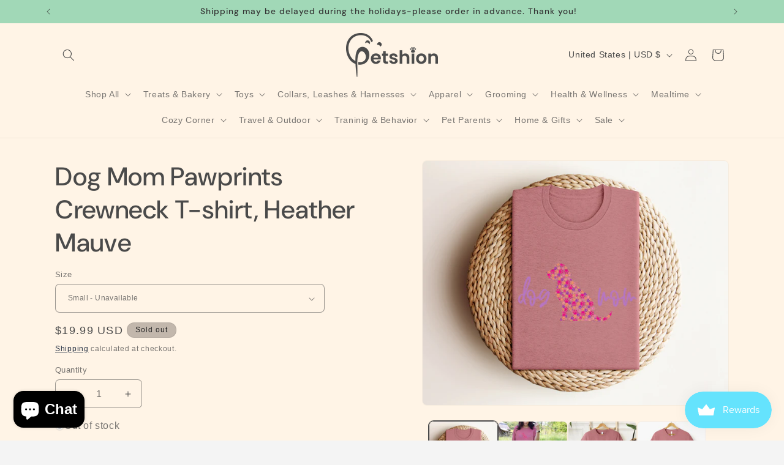

--- FILE ---
content_type: text/html; charset=utf-8
request_url: https://petshionboutique.com/products/dog-mom-paw-prints-t-shirt-heather-mauve
body_size: 46108
content:
<!doctype html>
<html class="js" lang="en">
  <head>
    <meta charset="utf-8">
    <meta http-equiv="X-UA-Compatible" content="IE=edge">
    <meta name="viewport" content="width=device-width,initial-scale=1">
    <meta name="theme-color" content="">
    <link rel="canonical" href="https://petshionboutique.com/products/dog-mom-paw-prints-t-shirt-heather-mauve"><link rel="preconnect" href="https://fonts.shopifycdn.com" crossorigin><title>
      Dog Mom Pawprints Crewneck T-shirt, Heather Mauve
 &ndash; Petshion Boutique</title>

    
      <meta name="description" content="All tees are washed and pre shrunk. Shirts are listed in unisex sizing, please view the size chart in the listing photos. This shirt is perfect for any dog lover in your life! Christmas, Birthday, mothers day, any occasion you may need a gift for! WASHING INSTRUCTIONS: Machine wash in cold water, inside out, and tumble">
    

    

<meta property="og:site_name" content="Petshion Boutique">
<meta property="og:url" content="https://petshionboutique.com/products/dog-mom-paw-prints-t-shirt-heather-mauve">
<meta property="og:title" content="Dog Mom Pawprints Crewneck T-shirt, Heather Mauve">
<meta property="og:type" content="product">
<meta property="og:description" content="All tees are washed and pre shrunk. Shirts are listed in unisex sizing, please view the size chart in the listing photos. This shirt is perfect for any dog lover in your life! Christmas, Birthday, mothers day, any occasion you may need a gift for! WASHING INSTRUCTIONS: Machine wash in cold water, inside out, and tumble"><meta property="og:image" content="http://petshionboutique.com/cdn/shop/files/4_84b09381-2d0e-4c00-87c3-c34e8f2ff34c.png?v=1690219256">
  <meta property="og:image:secure_url" content="https://petshionboutique.com/cdn/shop/files/4_84b09381-2d0e-4c00-87c3-c34e8f2ff34c.png?v=1690219256">
  <meta property="og:image:width" content="2048">
  <meta property="og:image:height" content="1638"><meta property="og:price:amount" content="19.99">
  <meta property="og:price:currency" content="USD"><meta name="twitter:card" content="summary_large_image">
<meta name="twitter:title" content="Dog Mom Pawprints Crewneck T-shirt, Heather Mauve">
<meta name="twitter:description" content="All tees are washed and pre shrunk. Shirts are listed in unisex sizing, please view the size chart in the listing photos. This shirt is perfect for any dog lover in your life! Christmas, Birthday, mothers day, any occasion you may need a gift for! WASHING INSTRUCTIONS: Machine wash in cold water, inside out, and tumble">


    <script src="//petshionboutique.com/cdn/shop/t/14/assets/constants.js?v=132983761750457495441742064064" defer="defer"></script>
    <script src="//petshionboutique.com/cdn/shop/t/14/assets/pubsub.js?v=158357773527763999511742064064" defer="defer"></script>
    <script src="//petshionboutique.com/cdn/shop/t/14/assets/global.js?v=88558128918567037191742064064" defer="defer"></script><script>window.performance && window.performance.mark && window.performance.mark('shopify.content_for_header.start');</script><meta name="facebook-domain-verification" content="kft1tf8aefkcbdg62220uz0a9kk4pl">
<meta name="google-site-verification" content="hnhmbFX7m1mZ80zcwPNwBjfr04lvy9F7cl6v34Z4em4">
<meta id="shopify-digital-wallet" name="shopify-digital-wallet" content="/26070542/digital_wallets/dialog">
<meta name="shopify-checkout-api-token" content="cab7daf043a9a8957532fbe460c2fae5">
<link rel="alternate" type="application/json+oembed" href="https://petshionboutique.com/products/dog-mom-paw-prints-t-shirt-heather-mauve.oembed">
<script async="async" src="/checkouts/internal/preloads.js?locale=en-US"></script>
<link rel="preconnect" href="https://shop.app" crossorigin="anonymous">
<script async="async" src="https://shop.app/checkouts/internal/preloads.js?locale=en-US&shop_id=26070542" crossorigin="anonymous"></script>
<script id="apple-pay-shop-capabilities" type="application/json">{"shopId":26070542,"countryCode":"US","currencyCode":"USD","merchantCapabilities":["supports3DS"],"merchantId":"gid:\/\/shopify\/Shop\/26070542","merchantName":"Petshion Boutique","requiredBillingContactFields":["postalAddress","email","phone"],"requiredShippingContactFields":["postalAddress","email","phone"],"shippingType":"shipping","supportedNetworks":["visa","masterCard","discover","elo","jcb"],"total":{"type":"pending","label":"Petshion Boutique","amount":"1.00"},"shopifyPaymentsEnabled":true,"supportsSubscriptions":true}</script>
<script id="shopify-features" type="application/json">{"accessToken":"cab7daf043a9a8957532fbe460c2fae5","betas":["rich-media-storefront-analytics"],"domain":"petshionboutique.com","predictiveSearch":true,"shopId":26070542,"locale":"en"}</script>
<script>var Shopify = Shopify || {};
Shopify.shop = "petshionboutique.myshopify.com";
Shopify.locale = "en";
Shopify.currency = {"active":"USD","rate":"1.0"};
Shopify.country = "US";
Shopify.theme = {"name":"새단장 준비중","id":141669236918,"schema_name":"Trade","schema_version":"15.0.0","theme_store_id":2699,"role":"main"};
Shopify.theme.handle = "null";
Shopify.theme.style = {"id":null,"handle":null};
Shopify.cdnHost = "petshionboutique.com/cdn";
Shopify.routes = Shopify.routes || {};
Shopify.routes.root = "/";</script>
<script type="module">!function(o){(o.Shopify=o.Shopify||{}).modules=!0}(window);</script>
<script>!function(o){function n(){var o=[];function n(){o.push(Array.prototype.slice.apply(arguments))}return n.q=o,n}var t=o.Shopify=o.Shopify||{};t.loadFeatures=n(),t.autoloadFeatures=n()}(window);</script>
<script>
  window.ShopifyPay = window.ShopifyPay || {};
  window.ShopifyPay.apiHost = "shop.app\/pay";
  window.ShopifyPay.redirectState = null;
</script>
<script id="shop-js-analytics" type="application/json">{"pageType":"product"}</script>
<script defer="defer" async type="module" src="//petshionboutique.com/cdn/shopifycloud/shop-js/modules/v2/client.init-shop-cart-sync_BdyHc3Nr.en.esm.js"></script>
<script defer="defer" async type="module" src="//petshionboutique.com/cdn/shopifycloud/shop-js/modules/v2/chunk.common_Daul8nwZ.esm.js"></script>
<script type="module">
  await import("//petshionboutique.com/cdn/shopifycloud/shop-js/modules/v2/client.init-shop-cart-sync_BdyHc3Nr.en.esm.js");
await import("//petshionboutique.com/cdn/shopifycloud/shop-js/modules/v2/chunk.common_Daul8nwZ.esm.js");

  window.Shopify.SignInWithShop?.initShopCartSync?.({"fedCMEnabled":true,"windoidEnabled":true});

</script>
<script>
  window.Shopify = window.Shopify || {};
  if (!window.Shopify.featureAssets) window.Shopify.featureAssets = {};
  window.Shopify.featureAssets['shop-js'] = {"shop-cart-sync":["modules/v2/client.shop-cart-sync_QYOiDySF.en.esm.js","modules/v2/chunk.common_Daul8nwZ.esm.js"],"init-fed-cm":["modules/v2/client.init-fed-cm_DchLp9rc.en.esm.js","modules/v2/chunk.common_Daul8nwZ.esm.js"],"shop-button":["modules/v2/client.shop-button_OV7bAJc5.en.esm.js","modules/v2/chunk.common_Daul8nwZ.esm.js"],"init-windoid":["modules/v2/client.init-windoid_DwxFKQ8e.en.esm.js","modules/v2/chunk.common_Daul8nwZ.esm.js"],"shop-cash-offers":["modules/v2/client.shop-cash-offers_DWtL6Bq3.en.esm.js","modules/v2/chunk.common_Daul8nwZ.esm.js","modules/v2/chunk.modal_CQq8HTM6.esm.js"],"shop-toast-manager":["modules/v2/client.shop-toast-manager_CX9r1SjA.en.esm.js","modules/v2/chunk.common_Daul8nwZ.esm.js"],"init-shop-email-lookup-coordinator":["modules/v2/client.init-shop-email-lookup-coordinator_UhKnw74l.en.esm.js","modules/v2/chunk.common_Daul8nwZ.esm.js"],"pay-button":["modules/v2/client.pay-button_DzxNnLDY.en.esm.js","modules/v2/chunk.common_Daul8nwZ.esm.js"],"avatar":["modules/v2/client.avatar_BTnouDA3.en.esm.js"],"init-shop-cart-sync":["modules/v2/client.init-shop-cart-sync_BdyHc3Nr.en.esm.js","modules/v2/chunk.common_Daul8nwZ.esm.js"],"shop-login-button":["modules/v2/client.shop-login-button_D8B466_1.en.esm.js","modules/v2/chunk.common_Daul8nwZ.esm.js","modules/v2/chunk.modal_CQq8HTM6.esm.js"],"init-customer-accounts-sign-up":["modules/v2/client.init-customer-accounts-sign-up_C8fpPm4i.en.esm.js","modules/v2/client.shop-login-button_D8B466_1.en.esm.js","modules/v2/chunk.common_Daul8nwZ.esm.js","modules/v2/chunk.modal_CQq8HTM6.esm.js"],"init-shop-for-new-customer-accounts":["modules/v2/client.init-shop-for-new-customer-accounts_CVTO0Ztu.en.esm.js","modules/v2/client.shop-login-button_D8B466_1.en.esm.js","modules/v2/chunk.common_Daul8nwZ.esm.js","modules/v2/chunk.modal_CQq8HTM6.esm.js"],"init-customer-accounts":["modules/v2/client.init-customer-accounts_dRgKMfrE.en.esm.js","modules/v2/client.shop-login-button_D8B466_1.en.esm.js","modules/v2/chunk.common_Daul8nwZ.esm.js","modules/v2/chunk.modal_CQq8HTM6.esm.js"],"shop-follow-button":["modules/v2/client.shop-follow-button_CkZpjEct.en.esm.js","modules/v2/chunk.common_Daul8nwZ.esm.js","modules/v2/chunk.modal_CQq8HTM6.esm.js"],"lead-capture":["modules/v2/client.lead-capture_BntHBhfp.en.esm.js","modules/v2/chunk.common_Daul8nwZ.esm.js","modules/v2/chunk.modal_CQq8HTM6.esm.js"],"checkout-modal":["modules/v2/client.checkout-modal_CfxcYbTm.en.esm.js","modules/v2/chunk.common_Daul8nwZ.esm.js","modules/v2/chunk.modal_CQq8HTM6.esm.js"],"shop-login":["modules/v2/client.shop-login_Da4GZ2H6.en.esm.js","modules/v2/chunk.common_Daul8nwZ.esm.js","modules/v2/chunk.modal_CQq8HTM6.esm.js"],"payment-terms":["modules/v2/client.payment-terms_MV4M3zvL.en.esm.js","modules/v2/chunk.common_Daul8nwZ.esm.js","modules/v2/chunk.modal_CQq8HTM6.esm.js"]};
</script>
<script>(function() {
  var isLoaded = false;
  function asyncLoad() {
    if (isLoaded) return;
    isLoaded = true;
    var urls = ["https:\/\/gifts.good-apps.co\/storage\/js\/good_free_gift-petshionboutique.myshopify.com.js?ver=60\u0026shop=petshionboutique.myshopify.com"];
    for (var i = 0; i < urls.length; i++) {
      var s = document.createElement('script');
      s.type = 'text/javascript';
      s.async = true;
      s.src = urls[i];
      var x = document.getElementsByTagName('script')[0];
      x.parentNode.insertBefore(s, x);
    }
  };
  if(window.attachEvent) {
    window.attachEvent('onload', asyncLoad);
  } else {
    window.addEventListener('load', asyncLoad, false);
  }
})();</script>
<script id="__st">var __st={"a":26070542,"offset":-18000,"reqid":"61041735-4af6-4523-b042-fea1e55196c5-1768980772","pageurl":"petshionboutique.com\/products\/dog-mom-paw-prints-t-shirt-heather-mauve","u":"fd6b1f5bfd1f","p":"product","rtyp":"product","rid":7637865660598};</script>
<script>window.ShopifyPaypalV4VisibilityTracking = true;</script>
<script id="captcha-bootstrap">!function(){'use strict';const t='contact',e='account',n='new_comment',o=[[t,t],['blogs',n],['comments',n],[t,'customer']],c=[[e,'customer_login'],[e,'guest_login'],[e,'recover_customer_password'],[e,'create_customer']],r=t=>t.map((([t,e])=>`form[action*='/${t}']:not([data-nocaptcha='true']) input[name='form_type'][value='${e}']`)).join(','),a=t=>()=>t?[...document.querySelectorAll(t)].map((t=>t.form)):[];function s(){const t=[...o],e=r(t);return a(e)}const i='password',u='form_key',d=['recaptcha-v3-token','g-recaptcha-response','h-captcha-response',i],f=()=>{try{return window.sessionStorage}catch{return}},m='__shopify_v',_=t=>t.elements[u];function p(t,e,n=!1){try{const o=window.sessionStorage,c=JSON.parse(o.getItem(e)),{data:r}=function(t){const{data:e,action:n}=t;return t[m]||n?{data:e,action:n}:{data:t,action:n}}(c);for(const[e,n]of Object.entries(r))t.elements[e]&&(t.elements[e].value=n);n&&o.removeItem(e)}catch(o){console.error('form repopulation failed',{error:o})}}const l='form_type',E='cptcha';function T(t){t.dataset[E]=!0}const w=window,h=w.document,L='Shopify',v='ce_forms',y='captcha';let A=!1;((t,e)=>{const n=(g='f06e6c50-85a8-45c8-87d0-21a2b65856fe',I='https://cdn.shopify.com/shopifycloud/storefront-forms-hcaptcha/ce_storefront_forms_captcha_hcaptcha.v1.5.2.iife.js',D={infoText:'Protected by hCaptcha',privacyText:'Privacy',termsText:'Terms'},(t,e,n)=>{const o=w[L][v],c=o.bindForm;if(c)return c(t,g,e,D).then(n);var r;o.q.push([[t,g,e,D],n]),r=I,A||(h.body.append(Object.assign(h.createElement('script'),{id:'captcha-provider',async:!0,src:r})),A=!0)});var g,I,D;w[L]=w[L]||{},w[L][v]=w[L][v]||{},w[L][v].q=[],w[L][y]=w[L][y]||{},w[L][y].protect=function(t,e){n(t,void 0,e),T(t)},Object.freeze(w[L][y]),function(t,e,n,w,h,L){const[v,y,A,g]=function(t,e,n){const i=e?o:[],u=t?c:[],d=[...i,...u],f=r(d),m=r(i),_=r(d.filter((([t,e])=>n.includes(e))));return[a(f),a(m),a(_),s()]}(w,h,L),I=t=>{const e=t.target;return e instanceof HTMLFormElement?e:e&&e.form},D=t=>v().includes(t);t.addEventListener('submit',(t=>{const e=I(t);if(!e)return;const n=D(e)&&!e.dataset.hcaptchaBound&&!e.dataset.recaptchaBound,o=_(e),c=g().includes(e)&&(!o||!o.value);(n||c)&&t.preventDefault(),c&&!n&&(function(t){try{if(!f())return;!function(t){const e=f();if(!e)return;const n=_(t);if(!n)return;const o=n.value;o&&e.removeItem(o)}(t);const e=Array.from(Array(32),(()=>Math.random().toString(36)[2])).join('');!function(t,e){_(t)||t.append(Object.assign(document.createElement('input'),{type:'hidden',name:u})),t.elements[u].value=e}(t,e),function(t,e){const n=f();if(!n)return;const o=[...t.querySelectorAll(`input[type='${i}']`)].map((({name:t})=>t)),c=[...d,...o],r={};for(const[a,s]of new FormData(t).entries())c.includes(a)||(r[a]=s);n.setItem(e,JSON.stringify({[m]:1,action:t.action,data:r}))}(t,e)}catch(e){console.error('failed to persist form',e)}}(e),e.submit())}));const S=(t,e)=>{t&&!t.dataset[E]&&(n(t,e.some((e=>e===t))),T(t))};for(const o of['focusin','change'])t.addEventListener(o,(t=>{const e=I(t);D(e)&&S(e,y())}));const B=e.get('form_key'),M=e.get(l),P=B&&M;t.addEventListener('DOMContentLoaded',(()=>{const t=y();if(P)for(const e of t)e.elements[l].value===M&&p(e,B);[...new Set([...A(),...v().filter((t=>'true'===t.dataset.shopifyCaptcha))])].forEach((e=>S(e,t)))}))}(h,new URLSearchParams(w.location.search),n,t,e,['guest_login'])})(!0,!0)}();</script>
<script integrity="sha256-4kQ18oKyAcykRKYeNunJcIwy7WH5gtpwJnB7kiuLZ1E=" data-source-attribution="shopify.loadfeatures" defer="defer" src="//petshionboutique.com/cdn/shopifycloud/storefront/assets/storefront/load_feature-a0a9edcb.js" crossorigin="anonymous"></script>
<script crossorigin="anonymous" defer="defer" src="//petshionboutique.com/cdn/shopifycloud/storefront/assets/shopify_pay/storefront-65b4c6d7.js?v=20250812"></script>
<script data-source-attribution="shopify.dynamic_checkout.dynamic.init">var Shopify=Shopify||{};Shopify.PaymentButton=Shopify.PaymentButton||{isStorefrontPortableWallets:!0,init:function(){window.Shopify.PaymentButton.init=function(){};var t=document.createElement("script");t.src="https://petshionboutique.com/cdn/shopifycloud/portable-wallets/latest/portable-wallets.en.js",t.type="module",document.head.appendChild(t)}};
</script>
<script data-source-attribution="shopify.dynamic_checkout.buyer_consent">
  function portableWalletsHideBuyerConsent(e){var t=document.getElementById("shopify-buyer-consent"),n=document.getElementById("shopify-subscription-policy-button");t&&n&&(t.classList.add("hidden"),t.setAttribute("aria-hidden","true"),n.removeEventListener("click",e))}function portableWalletsShowBuyerConsent(e){var t=document.getElementById("shopify-buyer-consent"),n=document.getElementById("shopify-subscription-policy-button");t&&n&&(t.classList.remove("hidden"),t.removeAttribute("aria-hidden"),n.addEventListener("click",e))}window.Shopify?.PaymentButton&&(window.Shopify.PaymentButton.hideBuyerConsent=portableWalletsHideBuyerConsent,window.Shopify.PaymentButton.showBuyerConsent=portableWalletsShowBuyerConsent);
</script>
<script>
  function portableWalletsCleanup(e){e&&e.src&&console.error("Failed to load portable wallets script "+e.src);var t=document.querySelectorAll("shopify-accelerated-checkout .shopify-payment-button__skeleton, shopify-accelerated-checkout-cart .wallet-cart-button__skeleton"),e=document.getElementById("shopify-buyer-consent");for(let e=0;e<t.length;e++)t[e].remove();e&&e.remove()}function portableWalletsNotLoadedAsModule(e){e instanceof ErrorEvent&&"string"==typeof e.message&&e.message.includes("import.meta")&&"string"==typeof e.filename&&e.filename.includes("portable-wallets")&&(window.removeEventListener("error",portableWalletsNotLoadedAsModule),window.Shopify.PaymentButton.failedToLoad=e,"loading"===document.readyState?document.addEventListener("DOMContentLoaded",window.Shopify.PaymentButton.init):window.Shopify.PaymentButton.init())}window.addEventListener("error",portableWalletsNotLoadedAsModule);
</script>

<script type="module" src="https://petshionboutique.com/cdn/shopifycloud/portable-wallets/latest/portable-wallets.en.js" onError="portableWalletsCleanup(this)" crossorigin="anonymous"></script>
<script nomodule>
  document.addEventListener("DOMContentLoaded", portableWalletsCleanup);
</script>

<link id="shopify-accelerated-checkout-styles" rel="stylesheet" media="screen" href="https://petshionboutique.com/cdn/shopifycloud/portable-wallets/latest/accelerated-checkout-backwards-compat.css" crossorigin="anonymous">
<style id="shopify-accelerated-checkout-cart">
        #shopify-buyer-consent {
  margin-top: 1em;
  display: inline-block;
  width: 100%;
}

#shopify-buyer-consent.hidden {
  display: none;
}

#shopify-subscription-policy-button {
  background: none;
  border: none;
  padding: 0;
  text-decoration: underline;
  font-size: inherit;
  cursor: pointer;
}

#shopify-subscription-policy-button::before {
  box-shadow: none;
}

      </style>
<script id="sections-script" data-sections="header" defer="defer" src="//petshionboutique.com/cdn/shop/t/14/compiled_assets/scripts.js?v=2443"></script>
<script>window.performance && window.performance.mark && window.performance.mark('shopify.content_for_header.end');</script>


    <style data-shopify>
      
      
      
      
      @font-face {
  font-family: "DM Sans";
  font-weight: 500;
  font-style: normal;
  font-display: swap;
  src: url("//petshionboutique.com/cdn/fonts/dm_sans/dmsans_n5.8a0f1984c77eb7186ceb87c4da2173ff65eb012e.woff2") format("woff2"),
       url("//petshionboutique.com/cdn/fonts/dm_sans/dmsans_n5.9ad2e755a89e15b3d6c53259daad5fc9609888e6.woff") format("woff");
}


      
        :root,
        .color-scheme-1 {
          --color-background: 244,244,244;
        
          --gradient-background: #f4f4f4;
        

        

        --color-foreground: 43,44,45;
        --color-background-contrast: 180,180,180;
        --color-shadow: 0,17,40;
        --color-button: 183,172,162;
        --color-button-text: 38,38,38;
        --color-secondary-button: 244,244,244;
        --color-secondary-button-text: 0,17,40;
        --color-link: 0,17,40;
        --color-badge-foreground: 43,44,45;
        --color-badge-background: 244,244,244;
        --color-badge-border: 43,44,45;
        --payment-terms-background-color: rgb(244 244 244);
      }
      
        
        .color-scheme-2 {
          --color-background: 255,255,255;
        
          --gradient-background: #ffffff;
        

        

        --color-foreground: 38,38,38;
        --color-background-contrast: 191,191,191;
        --color-shadow: 0,17,40;
        --color-button: 121,112,104;
        --color-button-text: 255,255,255;
        --color-secondary-button: 255,255,255;
        --color-secondary-button-text: 121,117,114;
        --color-link: 121,117,114;
        --color-badge-foreground: 38,38,38;
        --color-badge-background: 255,255,255;
        --color-badge-border: 38,38,38;
        --payment-terms-background-color: rgb(255 255 255);
      }
      
        
        .color-scheme-3 {
          --color-background: 194,183,172;
        
          --gradient-background: #c2b7ac;
        

        

        --color-foreground: 38,38,38;
        --color-background-contrast: 137,119,101;
        --color-shadow: 0,17,40;
        --color-button: 253,253,253;
        --color-button-text: 38,38,38;
        --color-secondary-button: 194,183,172;
        --color-secondary-button-text: 84,72,60;
        --color-link: 84,72,60;
        --color-badge-foreground: 38,38,38;
        --color-badge-background: 194,183,172;
        --color-badge-border: 38,38,38;
        --payment-terms-background-color: rgb(194 183 172);
      }
      
        
        .color-scheme-4 {
          --color-background: 255,244,230;
        
          --gradient-background: #fff4e6;
        

        

        --color-foreground: 106,127,69;
        --color-background-contrast: 255,188,102;
        --color-shadow: 54,54,0;
        --color-button: 244,244,244;
        --color-button-text: 75,75,1;
        --color-secondary-button: 255,244,230;
        --color-secondary-button-text: 62,74,50;
        --color-link: 62,74,50;
        --color-badge-foreground: 106,127,69;
        --color-badge-background: 255,244,230;
        --color-badge-border: 106,127,69;
        --payment-terms-background-color: rgb(255 244 230);
      }
      
        
        .color-scheme-5 {
          --color-background: 233,225,217;
        
          --gradient-background: #e9e1d9;
        

        

        --color-foreground: 62,74,50;
        --color-background-contrast: 186,161,136;
        --color-shadow: 0,17,40;
        --color-button: 183,172,162;
        --color-button-text: 107,125,58;
        --color-secondary-button: 233,225,217;
        --color-secondary-button-text: 255,255,255;
        --color-link: 255,255,255;
        --color-badge-foreground: 62,74,50;
        --color-badge-background: 233,225,217;
        --color-badge-border: 62,74,50;
        --payment-terms-background-color: rgb(233 225 217);
      }
      
        
        .color-scheme-1c39cc74-e4ef-46b3-961c-7173df92a2eb {
          --color-background: 245,241,227;
        
          --gradient-background: #f5f1e3;
        

        

        --color-foreground: 112,130,56;
        --color-background-contrast: 211,194,133;
        --color-shadow: 0,17,40;
        --color-button: 183,172,162;
        --color-button-text: 75,90,43;
        --color-secondary-button: 245,241,227;
        --color-secondary-button-text: 0,17,40;
        --color-link: 0,17,40;
        --color-badge-foreground: 112,130,56;
        --color-badge-background: 245,241,227;
        --color-badge-border: 112,130,56;
        --payment-terms-background-color: rgb(245 241 227);
      }
      
        
        .color-scheme-51f68a9d-82f0-4084-9ef5-6161d352b262 {
          --color-background: 240,229,216;
        
          --gradient-background: #f0e5d8;
        

        

        --color-foreground: 110,95,69;
        --color-background-contrast: 205,168,124;
        --color-shadow: 0,17,40;
        --color-button: 138,127,78;
        --color-button-text: 38,38,38;
        --color-secondary-button: 240,229,216;
        --color-secondary-button-text: 0,17,40;
        --color-link: 0,17,40;
        --color-badge-foreground: 110,95,69;
        --color-badge-background: 240,229,216;
        --color-badge-border: 110,95,69;
        --payment-terms-background-color: rgb(240 229 216);
      }
      
        
        .color-scheme-a90f98f8-b83d-473f-8a73-0cf2ba36a70c {
          --color-background: 255,244,230;
        
          --gradient-background: #fff4e6;
        

        

        --color-foreground: 74,74,74;
        --color-background-contrast: 255,188,102;
        --color-shadow: 167,198,237;
        --color-button: 161,216,183;
        --color-button-text: 255,255,255;
        --color-secondary-button: 255,244,230;
        --color-secondary-button-text: 74,74,74;
        --color-link: 74,74,74;
        --color-badge-foreground: 74,74,74;
        --color-badge-background: 255,244,230;
        --color-badge-border: 74,74,74;
        --payment-terms-background-color: rgb(255 244 230);
      }
      
        
        .color-scheme-34906def-99c8-4255-a2a7-06caea4ef6fb {
          --color-background: 255,244,230;
        
          --gradient-background: #fff4e6;
        

        

        --color-foreground: 74,74,74;
        --color-background-contrast: 255,188,102;
        --color-shadow: 74,74,74;
        --color-button: 183,172,162;
        --color-button-text: 38,38,38;
        --color-secondary-button: 255,244,230;
        --color-secondary-button-text: 0,17,40;
        --color-link: 0,17,40;
        --color-badge-foreground: 74,74,74;
        --color-badge-background: 255,244,230;
        --color-badge-border: 74,74,74;
        --payment-terms-background-color: rgb(255 244 230);
      }
      
        
        .color-scheme-26d9bfa5-64a6-4ada-bac8-2e5d6e0fcc69 {
          --color-background: 161,216,183;
        
          --gradient-background: #a1d8b7;
        

        

        --color-foreground: 51,51,51;
        --color-background-contrast: 73,176,114;
        --color-shadow: 0,17,40;
        --color-button: 245,176,181;
        --color-button-text: 255,255,255;
        --color-secondary-button: 161,216,183;
        --color-secondary-button-text: 245,208,169;
        --color-link: 245,208,169;
        --color-badge-foreground: 51,51,51;
        --color-badge-background: 161,216,183;
        --color-badge-border: 51,51,51;
        --payment-terms-background-color: rgb(161 216 183);
      }
      

      body, .color-scheme-1, .color-scheme-2, .color-scheme-3, .color-scheme-4, .color-scheme-5, .color-scheme-1c39cc74-e4ef-46b3-961c-7173df92a2eb, .color-scheme-51f68a9d-82f0-4084-9ef5-6161d352b262, .color-scheme-a90f98f8-b83d-473f-8a73-0cf2ba36a70c, .color-scheme-34906def-99c8-4255-a2a7-06caea4ef6fb, .color-scheme-26d9bfa5-64a6-4ada-bac8-2e5d6e0fcc69 {
        color: rgba(var(--color-foreground), 0.75);
        background-color: rgb(var(--color-background));
      }

      :root {
        --font-body-family: "system_ui", -apple-system, 'Segoe UI', Roboto, 'Helvetica Neue', 'Noto Sans', 'Liberation Sans', Arial, sans-serif, 'Apple Color Emoji', 'Segoe UI Emoji', 'Segoe UI Symbol', 'Noto Color Emoji';
        --font-body-style: normal;
        --font-body-weight: 400;
        --font-body-weight-bold: 700;

        --font-heading-family: "DM Sans", sans-serif;
        --font-heading-style: normal;
        --font-heading-weight: 500;

        --font-body-scale: 1.0;
        --font-heading-scale: 1.05;

        --media-padding: px;
        --media-border-opacity: 0.05;
        --media-border-width: 1px;
        --media-radius: 8px;
        --media-shadow-opacity: 0.0;
        --media-shadow-horizontal-offset: 0px;
        --media-shadow-vertical-offset: 4px;
        --media-shadow-blur-radius: 5px;
        --media-shadow-visible: 0;

        --page-width: 120rem;
        --page-width-margin: 0rem;

        --product-card-image-padding: 1.2rem;
        --product-card-corner-radius: 0.8rem;
        --product-card-text-alignment: left;
        --product-card-border-width: 0.0rem;
        --product-card-border-opacity: 0.1;
        --product-card-shadow-opacity: 0.0;
        --product-card-shadow-visible: 0;
        --product-card-shadow-horizontal-offset: 0.0rem;
        --product-card-shadow-vertical-offset: 0.4rem;
        --product-card-shadow-blur-radius: 0.5rem;

        --collection-card-image-padding: 0.0rem;
        --collection-card-corner-radius: 0.8rem;
        --collection-card-text-alignment: left;
        --collection-card-border-width: 0.0rem;
        --collection-card-border-opacity: 0.1;
        --collection-card-shadow-opacity: 0.0;
        --collection-card-shadow-visible: 0;
        --collection-card-shadow-horizontal-offset: 0.0rem;
        --collection-card-shadow-vertical-offset: 0.4rem;
        --collection-card-shadow-blur-radius: 0.5rem;

        --blog-card-image-padding: 0.0rem;
        --blog-card-corner-radius: 0.8rem;
        --blog-card-text-alignment: left;
        --blog-card-border-width: 0.0rem;
        --blog-card-border-opacity: 0.1;
        --blog-card-shadow-opacity: 0.0;
        --blog-card-shadow-visible: 0;
        --blog-card-shadow-horizontal-offset: 0.0rem;
        --blog-card-shadow-vertical-offset: 0.4rem;
        --blog-card-shadow-blur-radius: 0.5rem;

        --badge-corner-radius: 4.0rem;

        --popup-border-width: 1px;
        --popup-border-opacity: 0.1;
        --popup-corner-radius: 8px;
        --popup-shadow-opacity: 0.05;
        --popup-shadow-horizontal-offset: 0px;
        --popup-shadow-vertical-offset: 4px;
        --popup-shadow-blur-radius: 5px;

        --drawer-border-width: 1px;
        --drawer-border-opacity: 0.1;
        --drawer-shadow-opacity: 0.0;
        --drawer-shadow-horizontal-offset: 0px;
        --drawer-shadow-vertical-offset: 4px;
        --drawer-shadow-blur-radius: 5px;

        --spacing-sections-desktop: 0px;
        --spacing-sections-mobile: 0px;

        --grid-desktop-vertical-spacing: 12px;
        --grid-desktop-horizontal-spacing: 12px;
        --grid-mobile-vertical-spacing: 6px;
        --grid-mobile-horizontal-spacing: 6px;

        --text-boxes-border-opacity: 0.1;
        --text-boxes-border-width: 0px;
        --text-boxes-radius: 8px;
        --text-boxes-shadow-opacity: 0.0;
        --text-boxes-shadow-visible: 0;
        --text-boxes-shadow-horizontal-offset: 0px;
        --text-boxes-shadow-vertical-offset: 4px;
        --text-boxes-shadow-blur-radius: 5px;

        --buttons-radius: 6px;
        --buttons-radius-outset: 7px;
        --buttons-border-width: 1px;
        --buttons-border-opacity: 1.0;
        --buttons-shadow-opacity: 0.0;
        --buttons-shadow-visible: 0;
        --buttons-shadow-horizontal-offset: 0px;
        --buttons-shadow-vertical-offset: 4px;
        --buttons-shadow-blur-radius: 5px;
        --buttons-border-offset: 0.3px;

        --inputs-radius: 6px;
        --inputs-border-width: 1px;
        --inputs-border-opacity: 0.55;
        --inputs-shadow-opacity: 0.0;
        --inputs-shadow-horizontal-offset: 0px;
        --inputs-margin-offset: 0px;
        --inputs-shadow-vertical-offset: 4px;
        --inputs-shadow-blur-radius: 5px;
        --inputs-radius-outset: 7px;

        --variant-pills-radius: 40px;
        --variant-pills-border-width: 1px;
        --variant-pills-border-opacity: 0.55;
        --variant-pills-shadow-opacity: 0.0;
        --variant-pills-shadow-horizontal-offset: 0px;
        --variant-pills-shadow-vertical-offset: 4px;
        --variant-pills-shadow-blur-radius: 5px;
      }

      *,
      *::before,
      *::after {
        box-sizing: inherit;
      }

      html {
        box-sizing: border-box;
        font-size: calc(var(--font-body-scale) * 62.5%);
        height: 100%;
      }

      body {
        display: grid;
        grid-template-rows: auto auto 1fr auto;
        grid-template-columns: 100%;
        min-height: 100%;
        margin: 0;
        font-size: 1.5rem;
        letter-spacing: 0.06rem;
        line-height: calc(1 + 0.8 / var(--font-body-scale));
        font-family: var(--font-body-family);
        font-style: var(--font-body-style);
        font-weight: var(--font-body-weight);
      }

      @media screen and (min-width: 750px) {
        body {
          font-size: 1.6rem;
        }
      }
    </style>

    <link href="//petshionboutique.com/cdn/shop/t/14/assets/base.css?v=144968985024194912401742064064" rel="stylesheet" type="text/css" media="all" />

      <link rel="preload" as="font" href="//petshionboutique.com/cdn/fonts/dm_sans/dmsans_n5.8a0f1984c77eb7186ceb87c4da2173ff65eb012e.woff2" type="font/woff2" crossorigin>
      
<link href="//petshionboutique.com/cdn/shop/t/14/assets/component-localization-form.css?v=120620094879297847921742064064" rel="stylesheet" type="text/css" media="all" />
      <script src="//petshionboutique.com/cdn/shop/t/14/assets/localization-form.js?v=144176611646395275351742064064" defer="defer"></script><link
        rel="stylesheet"
        href="//petshionboutique.com/cdn/shop/t/14/assets/component-predictive-search.css?v=118923337488134913561742064064"
        media="print"
        onload="this.media='all'"
      ><script>
      if (Shopify.designMode) {
        document.documentElement.classList.add('shopify-design-mode');
      }
    </script>
  <script src="https://cdn.shopify.com/extensions/e8878072-2f6b-4e89-8082-94b04320908d/inbox-1254/assets/inbox-chat-loader.js" type="text/javascript" defer="defer"></script>
<script src="https://cdn.shopify.com/extensions/019bdd7a-c110-7969-8f1c-937dfc03ea8a/smile-io-272/assets/smile-loader.js" type="text/javascript" defer="defer"></script>
<link href="https://monorail-edge.shopifysvc.com" rel="dns-prefetch">
<script>(function(){if ("sendBeacon" in navigator && "performance" in window) {try {var session_token_from_headers = performance.getEntriesByType('navigation')[0].serverTiming.find(x => x.name == '_s').description;} catch {var session_token_from_headers = undefined;}var session_cookie_matches = document.cookie.match(/_shopify_s=([^;]*)/);var session_token_from_cookie = session_cookie_matches && session_cookie_matches.length === 2 ? session_cookie_matches[1] : "";var session_token = session_token_from_headers || session_token_from_cookie || "";function handle_abandonment_event(e) {var entries = performance.getEntries().filter(function(entry) {return /monorail-edge.shopifysvc.com/.test(entry.name);});if (!window.abandonment_tracked && entries.length === 0) {window.abandonment_tracked = true;var currentMs = Date.now();var navigation_start = performance.timing.navigationStart;var payload = {shop_id: 26070542,url: window.location.href,navigation_start,duration: currentMs - navigation_start,session_token,page_type: "product"};window.navigator.sendBeacon("https://monorail-edge.shopifysvc.com/v1/produce", JSON.stringify({schema_id: "online_store_buyer_site_abandonment/1.1",payload: payload,metadata: {event_created_at_ms: currentMs,event_sent_at_ms: currentMs}}));}}window.addEventListener('pagehide', handle_abandonment_event);}}());</script>
<script id="web-pixels-manager-setup">(function e(e,d,r,n,o){if(void 0===o&&(o={}),!Boolean(null===(a=null===(i=window.Shopify)||void 0===i?void 0:i.analytics)||void 0===a?void 0:a.replayQueue)){var i,a;window.Shopify=window.Shopify||{};var t=window.Shopify;t.analytics=t.analytics||{};var s=t.analytics;s.replayQueue=[],s.publish=function(e,d,r){return s.replayQueue.push([e,d,r]),!0};try{self.performance.mark("wpm:start")}catch(e){}var l=function(){var e={modern:/Edge?\/(1{2}[4-9]|1[2-9]\d|[2-9]\d{2}|\d{4,})\.\d+(\.\d+|)|Firefox\/(1{2}[4-9]|1[2-9]\d|[2-9]\d{2}|\d{4,})\.\d+(\.\d+|)|Chrom(ium|e)\/(9{2}|\d{3,})\.\d+(\.\d+|)|(Maci|X1{2}).+ Version\/(15\.\d+|(1[6-9]|[2-9]\d|\d{3,})\.\d+)([,.]\d+|)( \(\w+\)|)( Mobile\/\w+|) Safari\/|Chrome.+OPR\/(9{2}|\d{3,})\.\d+\.\d+|(CPU[ +]OS|iPhone[ +]OS|CPU[ +]iPhone|CPU IPhone OS|CPU iPad OS)[ +]+(15[._]\d+|(1[6-9]|[2-9]\d|\d{3,})[._]\d+)([._]\d+|)|Android:?[ /-](13[3-9]|1[4-9]\d|[2-9]\d{2}|\d{4,})(\.\d+|)(\.\d+|)|Android.+Firefox\/(13[5-9]|1[4-9]\d|[2-9]\d{2}|\d{4,})\.\d+(\.\d+|)|Android.+Chrom(ium|e)\/(13[3-9]|1[4-9]\d|[2-9]\d{2}|\d{4,})\.\d+(\.\d+|)|SamsungBrowser\/([2-9]\d|\d{3,})\.\d+/,legacy:/Edge?\/(1[6-9]|[2-9]\d|\d{3,})\.\d+(\.\d+|)|Firefox\/(5[4-9]|[6-9]\d|\d{3,})\.\d+(\.\d+|)|Chrom(ium|e)\/(5[1-9]|[6-9]\d|\d{3,})\.\d+(\.\d+|)([\d.]+$|.*Safari\/(?![\d.]+ Edge\/[\d.]+$))|(Maci|X1{2}).+ Version\/(10\.\d+|(1[1-9]|[2-9]\d|\d{3,})\.\d+)([,.]\d+|)( \(\w+\)|)( Mobile\/\w+|) Safari\/|Chrome.+OPR\/(3[89]|[4-9]\d|\d{3,})\.\d+\.\d+|(CPU[ +]OS|iPhone[ +]OS|CPU[ +]iPhone|CPU IPhone OS|CPU iPad OS)[ +]+(10[._]\d+|(1[1-9]|[2-9]\d|\d{3,})[._]\d+)([._]\d+|)|Android:?[ /-](13[3-9]|1[4-9]\d|[2-9]\d{2}|\d{4,})(\.\d+|)(\.\d+|)|Mobile Safari.+OPR\/([89]\d|\d{3,})\.\d+\.\d+|Android.+Firefox\/(13[5-9]|1[4-9]\d|[2-9]\d{2}|\d{4,})\.\d+(\.\d+|)|Android.+Chrom(ium|e)\/(13[3-9]|1[4-9]\d|[2-9]\d{2}|\d{4,})\.\d+(\.\d+|)|Android.+(UC? ?Browser|UCWEB|U3)[ /]?(15\.([5-9]|\d{2,})|(1[6-9]|[2-9]\d|\d{3,})\.\d+)\.\d+|SamsungBrowser\/(5\.\d+|([6-9]|\d{2,})\.\d+)|Android.+MQ{2}Browser\/(14(\.(9|\d{2,})|)|(1[5-9]|[2-9]\d|\d{3,})(\.\d+|))(\.\d+|)|K[Aa][Ii]OS\/(3\.\d+|([4-9]|\d{2,})\.\d+)(\.\d+|)/},d=e.modern,r=e.legacy,n=navigator.userAgent;return n.match(d)?"modern":n.match(r)?"legacy":"unknown"}(),u="modern"===l?"modern":"legacy",c=(null!=n?n:{modern:"",legacy:""})[u],f=function(e){return[e.baseUrl,"/wpm","/b",e.hashVersion,"modern"===e.buildTarget?"m":"l",".js"].join("")}({baseUrl:d,hashVersion:r,buildTarget:u}),m=function(e){var d=e.version,r=e.bundleTarget,n=e.surface,o=e.pageUrl,i=e.monorailEndpoint;return{emit:function(e){var a=e.status,t=e.errorMsg,s=(new Date).getTime(),l=JSON.stringify({metadata:{event_sent_at_ms:s},events:[{schema_id:"web_pixels_manager_load/3.1",payload:{version:d,bundle_target:r,page_url:o,status:a,surface:n,error_msg:t},metadata:{event_created_at_ms:s}}]});if(!i)return console&&console.warn&&console.warn("[Web Pixels Manager] No Monorail endpoint provided, skipping logging."),!1;try{return self.navigator.sendBeacon.bind(self.navigator)(i,l)}catch(e){}var u=new XMLHttpRequest;try{return u.open("POST",i,!0),u.setRequestHeader("Content-Type","text/plain"),u.send(l),!0}catch(e){return console&&console.warn&&console.warn("[Web Pixels Manager] Got an unhandled error while logging to Monorail."),!1}}}}({version:r,bundleTarget:l,surface:e.surface,pageUrl:self.location.href,monorailEndpoint:e.monorailEndpoint});try{o.browserTarget=l,function(e){var d=e.src,r=e.async,n=void 0===r||r,o=e.onload,i=e.onerror,a=e.sri,t=e.scriptDataAttributes,s=void 0===t?{}:t,l=document.createElement("script"),u=document.querySelector("head"),c=document.querySelector("body");if(l.async=n,l.src=d,a&&(l.integrity=a,l.crossOrigin="anonymous"),s)for(var f in s)if(Object.prototype.hasOwnProperty.call(s,f))try{l.dataset[f]=s[f]}catch(e){}if(o&&l.addEventListener("load",o),i&&l.addEventListener("error",i),u)u.appendChild(l);else{if(!c)throw new Error("Did not find a head or body element to append the script");c.appendChild(l)}}({src:f,async:!0,onload:function(){if(!function(){var e,d;return Boolean(null===(d=null===(e=window.Shopify)||void 0===e?void 0:e.analytics)||void 0===d?void 0:d.initialized)}()){var d=window.webPixelsManager.init(e)||void 0;if(d){var r=window.Shopify.analytics;r.replayQueue.forEach((function(e){var r=e[0],n=e[1],o=e[2];d.publishCustomEvent(r,n,o)})),r.replayQueue=[],r.publish=d.publishCustomEvent,r.visitor=d.visitor,r.initialized=!0}}},onerror:function(){return m.emit({status:"failed",errorMsg:"".concat(f," has failed to load")})},sri:function(e){var d=/^sha384-[A-Za-z0-9+/=]+$/;return"string"==typeof e&&d.test(e)}(c)?c:"",scriptDataAttributes:o}),m.emit({status:"loading"})}catch(e){m.emit({status:"failed",errorMsg:(null==e?void 0:e.message)||"Unknown error"})}}})({shopId: 26070542,storefrontBaseUrl: "https://petshionboutique.com",extensionsBaseUrl: "https://extensions.shopifycdn.com/cdn/shopifycloud/web-pixels-manager",monorailEndpoint: "https://monorail-edge.shopifysvc.com/unstable/produce_batch",surface: "storefront-renderer",enabledBetaFlags: ["2dca8a86"],webPixelsConfigList: [{"id":"543916214","configuration":"{\"config\":\"{\\\"pixel_id\\\":\\\"AW-397011421\\\",\\\"target_country\\\":\\\"US\\\",\\\"gtag_events\\\":[{\\\"type\\\":\\\"begin_checkout\\\",\\\"action_label\\\":\\\"AW-397011421\\\/EzM9CLf2pY8YEN3Tp70B\\\"},{\\\"type\\\":\\\"search\\\",\\\"action_label\\\":\\\"AW-397011421\\\/Fo3MCLH2pY8YEN3Tp70B\\\"},{\\\"type\\\":\\\"view_item\\\",\\\"action_label\\\":[\\\"AW-397011421\\\/9LmjCK72pY8YEN3Tp70B\\\",\\\"MC-MS2NLGCVTF\\\"]},{\\\"type\\\":\\\"purchase\\\",\\\"action_label\\\":[\\\"AW-397011421\\\/t8YwCKj2pY8YEN3Tp70B\\\",\\\"MC-MS2NLGCVTF\\\"]},{\\\"type\\\":\\\"page_view\\\",\\\"action_label\\\":[\\\"AW-397011421\\\/eoAsCKv2pY8YEN3Tp70B\\\",\\\"MC-MS2NLGCVTF\\\"]},{\\\"type\\\":\\\"add_payment_info\\\",\\\"action_label\\\":\\\"AW-397011421\\\/63uUCLr2pY8YEN3Tp70B\\\"},{\\\"type\\\":\\\"add_to_cart\\\",\\\"action_label\\\":\\\"AW-397011421\\\/uxEuCLT2pY8YEN3Tp70B\\\"}],\\\"enable_monitoring_mode\\\":false}\"}","eventPayloadVersion":"v1","runtimeContext":"OPEN","scriptVersion":"b2a88bafab3e21179ed38636efcd8a93","type":"APP","apiClientId":1780363,"privacyPurposes":[],"dataSharingAdjustments":{"protectedCustomerApprovalScopes":["read_customer_address","read_customer_email","read_customer_name","read_customer_personal_data","read_customer_phone"]}},{"id":"241402038","configuration":"{\"pixel_id\":\"1034141480015437\",\"pixel_type\":\"facebook_pixel\",\"metaapp_system_user_token\":\"-\"}","eventPayloadVersion":"v1","runtimeContext":"OPEN","scriptVersion":"ca16bc87fe92b6042fbaa3acc2fbdaa6","type":"APP","apiClientId":2329312,"privacyPurposes":["ANALYTICS","MARKETING","SALE_OF_DATA"],"dataSharingAdjustments":{"protectedCustomerApprovalScopes":["read_customer_address","read_customer_email","read_customer_name","read_customer_personal_data","read_customer_phone"]}},{"id":"shopify-app-pixel","configuration":"{}","eventPayloadVersion":"v1","runtimeContext":"STRICT","scriptVersion":"0450","apiClientId":"shopify-pixel","type":"APP","privacyPurposes":["ANALYTICS","MARKETING"]},{"id":"shopify-custom-pixel","eventPayloadVersion":"v1","runtimeContext":"LAX","scriptVersion":"0450","apiClientId":"shopify-pixel","type":"CUSTOM","privacyPurposes":["ANALYTICS","MARKETING"]}],isMerchantRequest: false,initData: {"shop":{"name":"Petshion Boutique","paymentSettings":{"currencyCode":"USD"},"myshopifyDomain":"petshionboutique.myshopify.com","countryCode":"US","storefrontUrl":"https:\/\/petshionboutique.com"},"customer":null,"cart":null,"checkout":null,"productVariants":[{"price":{"amount":19.99,"currencyCode":"USD"},"product":{"title":"Dog Mom Pawprints Crewneck T-shirt, Heather Mauve","vendor":"Petshion","id":"7637865660598","untranslatedTitle":"Dog Mom Pawprints Crewneck T-shirt, Heather Mauve","url":"\/products\/dog-mom-paw-prints-t-shirt-heather-mauve","type":"People Apparel"},"id":"42321087987894","image":{"src":"\/\/petshionboutique.com\/cdn\/shop\/files\/4_84b09381-2d0e-4c00-87c3-c34e8f2ff34c.png?v=1690219256"},"sku":"802270418039","title":"Small","untranslatedTitle":"Small"},{"price":{"amount":19.99,"currencyCode":"USD"},"product":{"title":"Dog Mom Pawprints Crewneck T-shirt, Heather Mauve","vendor":"Petshion","id":"7637865660598","untranslatedTitle":"Dog Mom Pawprints Crewneck T-shirt, Heather Mauve","url":"\/products\/dog-mom-paw-prints-t-shirt-heather-mauve","type":"People Apparel"},"id":"42321088020662","image":{"src":"\/\/petshionboutique.com\/cdn\/shop\/files\/4_84b09381-2d0e-4c00-87c3-c34e8f2ff34c.png?v=1690219256"},"sku":"802270418039","title":"Medium","untranslatedTitle":"Medium"},{"price":{"amount":19.99,"currencyCode":"USD"},"product":{"title":"Dog Mom Pawprints Crewneck T-shirt, Heather Mauve","vendor":"Petshion","id":"7637865660598","untranslatedTitle":"Dog Mom Pawprints Crewneck T-shirt, Heather Mauve","url":"\/products\/dog-mom-paw-prints-t-shirt-heather-mauve","type":"People Apparel"},"id":"42321088053430","image":{"src":"\/\/petshionboutique.com\/cdn\/shop\/files\/4_84b09381-2d0e-4c00-87c3-c34e8f2ff34c.png?v=1690219256"},"sku":"802270418039","title":"Large","untranslatedTitle":"Large"},{"price":{"amount":19.99,"currencyCode":"USD"},"product":{"title":"Dog Mom Pawprints Crewneck T-shirt, Heather Mauve","vendor":"Petshion","id":"7637865660598","untranslatedTitle":"Dog Mom Pawprints Crewneck T-shirt, Heather Mauve","url":"\/products\/dog-mom-paw-prints-t-shirt-heather-mauve","type":"People Apparel"},"id":"42321088086198","image":{"src":"\/\/petshionboutique.com\/cdn\/shop\/files\/4_84b09381-2d0e-4c00-87c3-c34e8f2ff34c.png?v=1690219256"},"sku":"802270418039","title":"XLarge","untranslatedTitle":"XLarge"},{"price":{"amount":19.99,"currencyCode":"USD"},"product":{"title":"Dog Mom Pawprints Crewneck T-shirt, Heather Mauve","vendor":"Petshion","id":"7637865660598","untranslatedTitle":"Dog Mom Pawprints Crewneck T-shirt, Heather Mauve","url":"\/products\/dog-mom-paw-prints-t-shirt-heather-mauve","type":"People Apparel"},"id":"42321088118966","image":{"src":"\/\/petshionboutique.com\/cdn\/shop\/files\/4_84b09381-2d0e-4c00-87c3-c34e8f2ff34c.png?v=1690219256"},"sku":"802270418039","title":"2XLarge","untranslatedTitle":"2XLarge"}],"purchasingCompany":null},},"https://petshionboutique.com/cdn","fcfee988w5aeb613cpc8e4bc33m6693e112",{"modern":"","legacy":""},{"shopId":"26070542","storefrontBaseUrl":"https:\/\/petshionboutique.com","extensionBaseUrl":"https:\/\/extensions.shopifycdn.com\/cdn\/shopifycloud\/web-pixels-manager","surface":"storefront-renderer","enabledBetaFlags":"[\"2dca8a86\"]","isMerchantRequest":"false","hashVersion":"fcfee988w5aeb613cpc8e4bc33m6693e112","publish":"custom","events":"[[\"page_viewed\",{}],[\"product_viewed\",{\"productVariant\":{\"price\":{\"amount\":19.99,\"currencyCode\":\"USD\"},\"product\":{\"title\":\"Dog Mom Pawprints Crewneck T-shirt, Heather Mauve\",\"vendor\":\"Petshion\",\"id\":\"7637865660598\",\"untranslatedTitle\":\"Dog Mom Pawprints Crewneck T-shirt, Heather Mauve\",\"url\":\"\/products\/dog-mom-paw-prints-t-shirt-heather-mauve\",\"type\":\"People Apparel\"},\"id\":\"42321087987894\",\"image\":{\"src\":\"\/\/petshionboutique.com\/cdn\/shop\/files\/4_84b09381-2d0e-4c00-87c3-c34e8f2ff34c.png?v=1690219256\"},\"sku\":\"802270418039\",\"title\":\"Small\",\"untranslatedTitle\":\"Small\"}}]]"});</script><script>
  window.ShopifyAnalytics = window.ShopifyAnalytics || {};
  window.ShopifyAnalytics.meta = window.ShopifyAnalytics.meta || {};
  window.ShopifyAnalytics.meta.currency = 'USD';
  var meta = {"product":{"id":7637865660598,"gid":"gid:\/\/shopify\/Product\/7637865660598","vendor":"Petshion","type":"People Apparel","handle":"dog-mom-paw-prints-t-shirt-heather-mauve","variants":[{"id":42321087987894,"price":1999,"name":"Dog Mom Pawprints Crewneck T-shirt, Heather Mauve - Small","public_title":"Small","sku":"802270418039"},{"id":42321088020662,"price":1999,"name":"Dog Mom Pawprints Crewneck T-shirt, Heather Mauve - Medium","public_title":"Medium","sku":"802270418039"},{"id":42321088053430,"price":1999,"name":"Dog Mom Pawprints Crewneck T-shirt, Heather Mauve - Large","public_title":"Large","sku":"802270418039"},{"id":42321088086198,"price":1999,"name":"Dog Mom Pawprints Crewneck T-shirt, Heather Mauve - XLarge","public_title":"XLarge","sku":"802270418039"},{"id":42321088118966,"price":1999,"name":"Dog Mom Pawprints Crewneck T-shirt, Heather Mauve - 2XLarge","public_title":"2XLarge","sku":"802270418039"}],"remote":false},"page":{"pageType":"product","resourceType":"product","resourceId":7637865660598,"requestId":"61041735-4af6-4523-b042-fea1e55196c5-1768980772"}};
  for (var attr in meta) {
    window.ShopifyAnalytics.meta[attr] = meta[attr];
  }
</script>
<script class="analytics">
  (function () {
    var customDocumentWrite = function(content) {
      var jquery = null;

      if (window.jQuery) {
        jquery = window.jQuery;
      } else if (window.Checkout && window.Checkout.$) {
        jquery = window.Checkout.$;
      }

      if (jquery) {
        jquery('body').append(content);
      }
    };

    var hasLoggedConversion = function(token) {
      if (token) {
        return document.cookie.indexOf('loggedConversion=' + token) !== -1;
      }
      return false;
    }

    var setCookieIfConversion = function(token) {
      if (token) {
        var twoMonthsFromNow = new Date(Date.now());
        twoMonthsFromNow.setMonth(twoMonthsFromNow.getMonth() + 2);

        document.cookie = 'loggedConversion=' + token + '; expires=' + twoMonthsFromNow;
      }
    }

    var trekkie = window.ShopifyAnalytics.lib = window.trekkie = window.trekkie || [];
    if (trekkie.integrations) {
      return;
    }
    trekkie.methods = [
      'identify',
      'page',
      'ready',
      'track',
      'trackForm',
      'trackLink'
    ];
    trekkie.factory = function(method) {
      return function() {
        var args = Array.prototype.slice.call(arguments);
        args.unshift(method);
        trekkie.push(args);
        return trekkie;
      };
    };
    for (var i = 0; i < trekkie.methods.length; i++) {
      var key = trekkie.methods[i];
      trekkie[key] = trekkie.factory(key);
    }
    trekkie.load = function(config) {
      trekkie.config = config || {};
      trekkie.config.initialDocumentCookie = document.cookie;
      var first = document.getElementsByTagName('script')[0];
      var script = document.createElement('script');
      script.type = 'text/javascript';
      script.onerror = function(e) {
        var scriptFallback = document.createElement('script');
        scriptFallback.type = 'text/javascript';
        scriptFallback.onerror = function(error) {
                var Monorail = {
      produce: function produce(monorailDomain, schemaId, payload) {
        var currentMs = new Date().getTime();
        var event = {
          schema_id: schemaId,
          payload: payload,
          metadata: {
            event_created_at_ms: currentMs,
            event_sent_at_ms: currentMs
          }
        };
        return Monorail.sendRequest("https://" + monorailDomain + "/v1/produce", JSON.stringify(event));
      },
      sendRequest: function sendRequest(endpointUrl, payload) {
        // Try the sendBeacon API
        if (window && window.navigator && typeof window.navigator.sendBeacon === 'function' && typeof window.Blob === 'function' && !Monorail.isIos12()) {
          var blobData = new window.Blob([payload], {
            type: 'text/plain'
          });

          if (window.navigator.sendBeacon(endpointUrl, blobData)) {
            return true;
          } // sendBeacon was not successful

        } // XHR beacon

        var xhr = new XMLHttpRequest();

        try {
          xhr.open('POST', endpointUrl);
          xhr.setRequestHeader('Content-Type', 'text/plain');
          xhr.send(payload);
        } catch (e) {
          console.log(e);
        }

        return false;
      },
      isIos12: function isIos12() {
        return window.navigator.userAgent.lastIndexOf('iPhone; CPU iPhone OS 12_') !== -1 || window.navigator.userAgent.lastIndexOf('iPad; CPU OS 12_') !== -1;
      }
    };
    Monorail.produce('monorail-edge.shopifysvc.com',
      'trekkie_storefront_load_errors/1.1',
      {shop_id: 26070542,
      theme_id: 141669236918,
      app_name: "storefront",
      context_url: window.location.href,
      source_url: "//petshionboutique.com/cdn/s/trekkie.storefront.cd680fe47e6c39ca5d5df5f0a32d569bc48c0f27.min.js"});

        };
        scriptFallback.async = true;
        scriptFallback.src = '//petshionboutique.com/cdn/s/trekkie.storefront.cd680fe47e6c39ca5d5df5f0a32d569bc48c0f27.min.js';
        first.parentNode.insertBefore(scriptFallback, first);
      };
      script.async = true;
      script.src = '//petshionboutique.com/cdn/s/trekkie.storefront.cd680fe47e6c39ca5d5df5f0a32d569bc48c0f27.min.js';
      first.parentNode.insertBefore(script, first);
    };
    trekkie.load(
      {"Trekkie":{"appName":"storefront","development":false,"defaultAttributes":{"shopId":26070542,"isMerchantRequest":null,"themeId":141669236918,"themeCityHash":"4316665616001461276","contentLanguage":"en","currency":"USD","eventMetadataId":"e08f59d6-9a96-4ce6-b81f-8f3b2c8e121b"},"isServerSideCookieWritingEnabled":true,"monorailRegion":"shop_domain","enabledBetaFlags":["65f19447"]},"Session Attribution":{},"S2S":{"facebookCapiEnabled":true,"source":"trekkie-storefront-renderer","apiClientId":580111}}
    );

    var loaded = false;
    trekkie.ready(function() {
      if (loaded) return;
      loaded = true;

      window.ShopifyAnalytics.lib = window.trekkie;

      var originalDocumentWrite = document.write;
      document.write = customDocumentWrite;
      try { window.ShopifyAnalytics.merchantGoogleAnalytics.call(this); } catch(error) {};
      document.write = originalDocumentWrite;

      window.ShopifyAnalytics.lib.page(null,{"pageType":"product","resourceType":"product","resourceId":7637865660598,"requestId":"61041735-4af6-4523-b042-fea1e55196c5-1768980772","shopifyEmitted":true});

      var match = window.location.pathname.match(/checkouts\/(.+)\/(thank_you|post_purchase)/)
      var token = match? match[1]: undefined;
      if (!hasLoggedConversion(token)) {
        setCookieIfConversion(token);
        window.ShopifyAnalytics.lib.track("Viewed Product",{"currency":"USD","variantId":42321087987894,"productId":7637865660598,"productGid":"gid:\/\/shopify\/Product\/7637865660598","name":"Dog Mom Pawprints Crewneck T-shirt, Heather Mauve - Small","price":"19.99","sku":"802270418039","brand":"Petshion","variant":"Small","category":"People Apparel","nonInteraction":true,"remote":false},undefined,undefined,{"shopifyEmitted":true});
      window.ShopifyAnalytics.lib.track("monorail:\/\/trekkie_storefront_viewed_product\/1.1",{"currency":"USD","variantId":42321087987894,"productId":7637865660598,"productGid":"gid:\/\/shopify\/Product\/7637865660598","name":"Dog Mom Pawprints Crewneck T-shirt, Heather Mauve - Small","price":"19.99","sku":"802270418039","brand":"Petshion","variant":"Small","category":"People Apparel","nonInteraction":true,"remote":false,"referer":"https:\/\/petshionboutique.com\/products\/dog-mom-paw-prints-t-shirt-heather-mauve"});
      }
    });


        var eventsListenerScript = document.createElement('script');
        eventsListenerScript.async = true;
        eventsListenerScript.src = "//petshionboutique.com/cdn/shopifycloud/storefront/assets/shop_events_listener-3da45d37.js";
        document.getElementsByTagName('head')[0].appendChild(eventsListenerScript);

})();</script>
<script
  defer
  src="https://petshionboutique.com/cdn/shopifycloud/perf-kit/shopify-perf-kit-3.0.4.min.js"
  data-application="storefront-renderer"
  data-shop-id="26070542"
  data-render-region="gcp-us-central1"
  data-page-type="product"
  data-theme-instance-id="141669236918"
  data-theme-name="Trade"
  data-theme-version="15.0.0"
  data-monorail-region="shop_domain"
  data-resource-timing-sampling-rate="10"
  data-shs="true"
  data-shs-beacon="true"
  data-shs-export-with-fetch="true"
  data-shs-logs-sample-rate="1"
  data-shs-beacon-endpoint="https://petshionboutique.com/api/collect"
></script>
</head>

  <body class="gradient animate--hover-default">
    <a class="skip-to-content-link button visually-hidden" href="#MainContent">
      Skip to content
    </a><!-- BEGIN sections: header-group -->
<div id="shopify-section-sections--17946649329846__announcement-bar" class="shopify-section shopify-section-group-header-group announcement-bar-section"><link href="//petshionboutique.com/cdn/shop/t/14/assets/component-slideshow.css?v=170654395204511176521742064064" rel="stylesheet" type="text/css" media="all" />
<link href="//petshionboutique.com/cdn/shop/t/14/assets/component-slider.css?v=14039311878856620671742064064" rel="stylesheet" type="text/css" media="all" />

  <link href="//petshionboutique.com/cdn/shop/t/14/assets/component-list-social.css?v=35792976012981934991742064064" rel="stylesheet" type="text/css" media="all" />


<div
  class="utility-bar color-scheme-26d9bfa5-64a6-4ada-bac8-2e5d6e0fcc69 gradient"
  
>
  <div class="page-width utility-bar__grid"><slideshow-component
        class="announcement-bar"
        role="region"
        aria-roledescription="Carousel"
        aria-label="Announcement bar"
      >
        <div class="announcement-bar-slider slider-buttons">
          <button
            type="button"
            class="slider-button slider-button--prev"
            name="previous"
            aria-label="Previous announcement"
            aria-controls="Slider-sections--17946649329846__announcement-bar"
          >
            <svg aria-hidden="true" focusable="false" class="icon icon-caret" viewBox="0 0 10 6">
  <path fill-rule="evenodd" clip-rule="evenodd" d="M9.354.646a.5.5 0 00-.708 0L5 4.293 1.354.646a.5.5 0 00-.708.708l4 4a.5.5 0 00.708 0l4-4a.5.5 0 000-.708z" fill="currentColor">
</svg>

          </button>
          <div
            class="grid grid--1-col slider slider--everywhere"
            id="Slider-sections--17946649329846__announcement-bar"
            aria-live="polite"
            aria-atomic="true"
            data-autoplay="false"
            data-speed="5"
          ><div
                class="slideshow__slide slider__slide grid__item grid--1-col"
                id="Slide-sections--17946649329846__announcement-bar-1"
                
                role="group"
                aria-roledescription="Announcement"
                aria-label="1 of 2"
                tabindex="-1"
              >
                <div
                  class="announcement-bar__announcement"
                  role="region"
                  aria-label="Announcement"
                  
                ><p class="announcement-bar__message h5">
                      <span>Shipping may be delayed during the holidays-please order in advance. Thank you!</span></p></div>
              </div><div
                class="slideshow__slide slider__slide grid__item grid--1-col"
                id="Slide-sections--17946649329846__announcement-bar-2"
                
                role="group"
                aria-roledescription="Announcement"
                aria-label="2 of 2"
                tabindex="-1"
              >
                <div
                  class="announcement-bar__announcement"
                  role="region"
                  aria-label="Announcement"
                  
                ><p class="announcement-bar__message h5">
                      <span>FREE SHIPPING within the U.S. on orders OVER $99 (Some exclusions apply)</span></p></div>
              </div></div>
          <button
            type="button"
            class="slider-button slider-button--next"
            name="next"
            aria-label="Next announcement"
            aria-controls="Slider-sections--17946649329846__announcement-bar"
          >
            <svg aria-hidden="true" focusable="false" class="icon icon-caret" viewBox="0 0 10 6">
  <path fill-rule="evenodd" clip-rule="evenodd" d="M9.354.646a.5.5 0 00-.708 0L5 4.293 1.354.646a.5.5 0 00-.708.708l4 4a.5.5 0 00.708 0l4-4a.5.5 0 000-.708z" fill="currentColor">
</svg>

          </button>
        </div>
      </slideshow-component><div class="localization-wrapper">
</div>
  </div>
</div>


</div><div id="shopify-section-sections--17946649329846__header" class="shopify-section shopify-section-group-header-group section-header"><link rel="stylesheet" href="//petshionboutique.com/cdn/shop/t/14/assets/component-list-menu.css?v=151968516119678728991742064064" media="print" onload="this.media='all'">
<link rel="stylesheet" href="//petshionboutique.com/cdn/shop/t/14/assets/component-search.css?v=165164710990765432851742064064" media="print" onload="this.media='all'">
<link rel="stylesheet" href="//petshionboutique.com/cdn/shop/t/14/assets/component-menu-drawer.css?v=110695408305392539491742064064" media="print" onload="this.media='all'">
<link rel="stylesheet" href="//petshionboutique.com/cdn/shop/t/14/assets/component-cart-notification.css?v=54116361853792938221742064064" media="print" onload="this.media='all'">
<link rel="stylesheet" href="//petshionboutique.com/cdn/shop/t/14/assets/component-cart-items.css?v=127384614032664249911742064064" media="print" onload="this.media='all'"><link rel="stylesheet" href="//petshionboutique.com/cdn/shop/t/14/assets/component-price.css?v=70172745017360139101742064064" media="print" onload="this.media='all'"><style>
  header-drawer {
    justify-self: start;
    margin-left: -1.2rem;
  }@media screen and (min-width: 990px) {
      header-drawer {
        display: none;
      }
    }.menu-drawer-container {
    display: flex;
  }

  .list-menu {
    list-style: none;
    padding: 0;
    margin: 0;
  }

  .list-menu--inline {
    display: inline-flex;
    flex-wrap: wrap;
  }

  summary.list-menu__item {
    padding-right: 2.7rem;
  }

  .list-menu__item {
    display: flex;
    align-items: center;
    line-height: calc(1 + 0.3 / var(--font-body-scale));
  }

  .list-menu__item--link {
    text-decoration: none;
    padding-bottom: 1rem;
    padding-top: 1rem;
    line-height: calc(1 + 0.8 / var(--font-body-scale));
  }

  @media screen and (min-width: 750px) {
    .list-menu__item--link {
      padding-bottom: 0.5rem;
      padding-top: 0.5rem;
    }
  }
</style><style data-shopify>.header {
    padding: 4px 3rem 4px 3rem;
  }

  .section-header {
    position: sticky; /* This is for fixing a Safari z-index issue. PR #2147 */
    margin-bottom: 0px;
  }

  @media screen and (min-width: 750px) {
    .section-header {
      margin-bottom: 0px;
    }
  }

  @media screen and (min-width: 990px) {
    .header {
      padding-top: 8px;
      padding-bottom: 8px;
    }
  }</style><script src="//petshionboutique.com/cdn/shop/t/14/assets/details-disclosure.js?v=13653116266235556501742064064" defer="defer"></script>
<script src="//petshionboutique.com/cdn/shop/t/14/assets/details-modal.js?v=25581673532751508451742064064" defer="defer"></script>
<script src="//petshionboutique.com/cdn/shop/t/14/assets/cart-notification.js?v=133508293167896966491742064064" defer="defer"></script>
<script src="//petshionboutique.com/cdn/shop/t/14/assets/search-form.js?v=133129549252120666541742064064" defer="defer"></script><svg xmlns="http://www.w3.org/2000/svg" class="hidden">
  <symbol id="icon-search" viewbox="0 0 18 19" fill="none">
    <path fill-rule="evenodd" clip-rule="evenodd" d="M11.03 11.68A5.784 5.784 0 112.85 3.5a5.784 5.784 0 018.18 8.18zm.26 1.12a6.78 6.78 0 11.72-.7l5.4 5.4a.5.5 0 11-.71.7l-5.41-5.4z" fill="currentColor"/>
  </symbol>

  <symbol id="icon-reset" class="icon icon-close"  fill="none" viewBox="0 0 18 18" stroke="currentColor">
    <circle r="8.5" cy="9" cx="9" stroke-opacity="0.2"/>
    <path d="M6.82972 6.82915L1.17193 1.17097" stroke-linecap="round" stroke-linejoin="round" transform="translate(5 5)"/>
    <path d="M1.22896 6.88502L6.77288 1.11523" stroke-linecap="round" stroke-linejoin="round" transform="translate(5 5)"/>
  </symbol>

  <symbol id="icon-close" class="icon icon-close" fill="none" viewBox="0 0 18 17">
    <path d="M.865 15.978a.5.5 0 00.707.707l7.433-7.431 7.579 7.282a.501.501 0 00.846-.37.5.5 0 00-.153-.351L9.712 8.546l7.417-7.416a.5.5 0 10-.707-.708L8.991 7.853 1.413.573a.5.5 0 10-.693.72l7.563 7.268-7.418 7.417z" fill="currentColor">
  </symbol>
</svg><sticky-header data-sticky-type="on-scroll-up" class="header-wrapper color-scheme-a90f98f8-b83d-473f-8a73-0cf2ba36a70c gradient header-wrapper--border-bottom"><header class="header header--top-center header--mobile-center page-width header--has-menu header--has-social header--has-account header--has-localizations">

<header-drawer data-breakpoint="tablet">
  <details id="Details-menu-drawer-container" class="menu-drawer-container">
    <summary
      class="header__icon header__icon--menu header__icon--summary link focus-inset"
      aria-label="Menu"
    >
      <span>
        <svg
  xmlns="http://www.w3.org/2000/svg"
  aria-hidden="true"
  focusable="false"
  class="icon icon-hamburger"
  fill="none"
  viewBox="0 0 18 16"
>
  <path d="M1 .5a.5.5 0 100 1h15.71a.5.5 0 000-1H1zM.5 8a.5.5 0 01.5-.5h15.71a.5.5 0 010 1H1A.5.5 0 01.5 8zm0 7a.5.5 0 01.5-.5h15.71a.5.5 0 010 1H1a.5.5 0 01-.5-.5z" fill="currentColor">
</svg>

        <svg
  xmlns="http://www.w3.org/2000/svg"
  aria-hidden="true"
  focusable="false"
  class="icon icon-close"
  fill="none"
  viewBox="0 0 18 17"
>
  <path d="M.865 15.978a.5.5 0 00.707.707l7.433-7.431 7.579 7.282a.501.501 0 00.846-.37.5.5 0 00-.153-.351L9.712 8.546l7.417-7.416a.5.5 0 10-.707-.708L8.991 7.853 1.413.573a.5.5 0 10-.693.72l7.563 7.268-7.418 7.417z" fill="currentColor">
</svg>

      </span>
    </summary>
    <div id="menu-drawer" class="gradient menu-drawer motion-reduce color-scheme-34906def-99c8-4255-a2a7-06caea4ef6fb">
      <div class="menu-drawer__inner-container">
        <div class="menu-drawer__navigation-container">
          <nav class="menu-drawer__navigation">
            <ul class="menu-drawer__menu has-submenu list-menu" role="list"><li><details id="Details-menu-drawer-menu-item-1">
                      <summary
                        id="HeaderDrawer-shop-all"
                        class="menu-drawer__menu-item list-menu__item link link--text focus-inset"
                      >
                        Shop All
                        <svg
  viewBox="0 0 14 10"
  fill="none"
  aria-hidden="true"
  focusable="false"
  class="icon icon-arrow"
  xmlns="http://www.w3.org/2000/svg"
>
  <path fill-rule="evenodd" clip-rule="evenodd" d="M8.537.808a.5.5 0 01.817-.162l4 4a.5.5 0 010 .708l-4 4a.5.5 0 11-.708-.708L11.793 5.5H1a.5.5 0 010-1h10.793L8.646 1.354a.5.5 0 01-.109-.546z" fill="currentColor">
</svg>

                        <svg aria-hidden="true" focusable="false" class="icon icon-caret" viewBox="0 0 10 6">
  <path fill-rule="evenodd" clip-rule="evenodd" d="M9.354.646a.5.5 0 00-.708 0L5 4.293 1.354.646a.5.5 0 00-.708.708l4 4a.5.5 0 00.708 0l4-4a.5.5 0 000-.708z" fill="currentColor">
</svg>

                      </summary>
                      <div
                        id="link-shop-all"
                        class="menu-drawer__submenu has-submenu gradient motion-reduce"
                        tabindex="-1"
                      >
                        <div class="menu-drawer__inner-submenu">
                          <button class="menu-drawer__close-button link link--text focus-inset" aria-expanded="true">
                            <svg
  viewBox="0 0 14 10"
  fill="none"
  aria-hidden="true"
  focusable="false"
  class="icon icon-arrow"
  xmlns="http://www.w3.org/2000/svg"
>
  <path fill-rule="evenodd" clip-rule="evenodd" d="M8.537.808a.5.5 0 01.817-.162l4 4a.5.5 0 010 .708l-4 4a.5.5 0 11-.708-.708L11.793 5.5H1a.5.5 0 010-1h10.793L8.646 1.354a.5.5 0 01-.109-.546z" fill="currentColor">
</svg>

                            Shop All
                          </button>
                          <ul class="menu-drawer__menu list-menu" role="list" tabindex="-1"><li><a
                                    id="HeaderDrawer-shop-all-gift-card"
                                    href="/collections/petshion-shop"
                                    class="menu-drawer__menu-item link link--text list-menu__item focus-inset"
                                    
                                  >
                                    Gift Card
                                  </a></li><li><a
                                    id="HeaderDrawer-shop-all-new-arrivals"
                                    href="/collections/new-arrivals-1"
                                    class="menu-drawer__menu-item link link--text list-menu__item focus-inset"
                                    
                                  >
                                    New Arrivals
                                  </a></li><li><a
                                    id="HeaderDrawer-shop-all-best-sellers"
                                    href="/collections/best-sellers"
                                    class="menu-drawer__menu-item link link--text list-menu__item focus-inset"
                                    
                                  >
                                    Best Sellers
                                  </a></li><li><a
                                    id="HeaderDrawer-shop-all-sale"
                                    href="/collections/clearance"
                                    class="menu-drawer__menu-item link link--text list-menu__item focus-inset"
                                    
                                  >
                                    Sale
                                  </a></li><li><a
                                    id="HeaderDrawer-shop-all-gift-idea"
                                    href="/collections/pet-parents-home-gifts"
                                    class="menu-drawer__menu-item link link--text list-menu__item focus-inset"
                                    
                                  >
                                    Gift Idea
                                  </a></li></ul>
                        </div>
                      </div>
                    </details></li><li><details id="Details-menu-drawer-menu-item-2">
                      <summary
                        id="HeaderDrawer-treats-bakery"
                        class="menu-drawer__menu-item list-menu__item link link--text focus-inset"
                      >
                        Treats &amp; Bakery
                        <svg
  viewBox="0 0 14 10"
  fill="none"
  aria-hidden="true"
  focusable="false"
  class="icon icon-arrow"
  xmlns="http://www.w3.org/2000/svg"
>
  <path fill-rule="evenodd" clip-rule="evenodd" d="M8.537.808a.5.5 0 01.817-.162l4 4a.5.5 0 010 .708l-4 4a.5.5 0 11-.708-.708L11.793 5.5H1a.5.5 0 010-1h10.793L8.646 1.354a.5.5 0 01-.109-.546z" fill="currentColor">
</svg>

                        <svg aria-hidden="true" focusable="false" class="icon icon-caret" viewBox="0 0 10 6">
  <path fill-rule="evenodd" clip-rule="evenodd" d="M9.354.646a.5.5 0 00-.708 0L5 4.293 1.354.646a.5.5 0 00-.708.708l4 4a.5.5 0 00.708 0l4-4a.5.5 0 000-.708z" fill="currentColor">
</svg>

                      </summary>
                      <div
                        id="link-treats-bakery"
                        class="menu-drawer__submenu has-submenu gradient motion-reduce"
                        tabindex="-1"
                      >
                        <div class="menu-drawer__inner-submenu">
                          <button class="menu-drawer__close-button link link--text focus-inset" aria-expanded="true">
                            <svg
  viewBox="0 0 14 10"
  fill="none"
  aria-hidden="true"
  focusable="false"
  class="icon icon-arrow"
  xmlns="http://www.w3.org/2000/svg"
>
  <path fill-rule="evenodd" clip-rule="evenodd" d="M8.537.808a.5.5 0 01.817-.162l4 4a.5.5 0 010 .708l-4 4a.5.5 0 11-.708-.708L11.793 5.5H1a.5.5 0 010-1h10.793L8.646 1.354a.5.5 0 01-.109-.546z" fill="currentColor">
</svg>

                            Treats &amp; Bakery
                          </button>
                          <ul class="menu-drawer__menu list-menu" role="list" tabindex="-1"><li><details id="Details-menu-drawer-treats-bakery-cat-treats">
                                    <summary
                                      id="HeaderDrawer-treats-bakery-cat-treats"
                                      class="menu-drawer__menu-item link link--text list-menu__item focus-inset"
                                    >
                                      Cat Treats
                                      <svg
  viewBox="0 0 14 10"
  fill="none"
  aria-hidden="true"
  focusable="false"
  class="icon icon-arrow"
  xmlns="http://www.w3.org/2000/svg"
>
  <path fill-rule="evenodd" clip-rule="evenodd" d="M8.537.808a.5.5 0 01.817-.162l4 4a.5.5 0 010 .708l-4 4a.5.5 0 11-.708-.708L11.793 5.5H1a.5.5 0 010-1h10.793L8.646 1.354a.5.5 0 01-.109-.546z" fill="currentColor">
</svg>

                                      <svg aria-hidden="true" focusable="false" class="icon icon-caret" viewBox="0 0 10 6">
  <path fill-rule="evenodd" clip-rule="evenodd" d="M9.354.646a.5.5 0 00-.708 0L5 4.293 1.354.646a.5.5 0 00-.708.708l4 4a.5.5 0 00.708 0l4-4a.5.5 0 000-.708z" fill="currentColor">
</svg>

                                    </summary>
                                    <div
                                      id="childlink-cat-treats"
                                      class="menu-drawer__submenu has-submenu gradient motion-reduce"
                                    >
                                      <button
                                        class="menu-drawer__close-button link link--text focus-inset"
                                        aria-expanded="true"
                                      >
                                        <svg
  viewBox="0 0 14 10"
  fill="none"
  aria-hidden="true"
  focusable="false"
  class="icon icon-arrow"
  xmlns="http://www.w3.org/2000/svg"
>
  <path fill-rule="evenodd" clip-rule="evenodd" d="M8.537.808a.5.5 0 01.817-.162l4 4a.5.5 0 010 .708l-4 4a.5.5 0 11-.708-.708L11.793 5.5H1a.5.5 0 010-1h10.793L8.646 1.354a.5.5 0 01-.109-.546z" fill="currentColor">
</svg>

                                        Cat Treats
                                      </button>
                                      <ul
                                        class="menu-drawer__menu list-menu"
                                        role="list"
                                        tabindex="-1"
                                      ><li>
                                            <a
                                              id="HeaderDrawer-treats-bakery-cat-treats-soft-treats"
                                              href="/collections/cat-soft-chewy-treats"
                                              class="menu-drawer__menu-item link link--text list-menu__item focus-inset"
                                              
                                            >
                                              Soft Treats
                                            </a>
                                          </li><li>
                                            <a
                                              id="HeaderDrawer-treats-bakery-cat-treats-crunchy-treats"
                                              href="/collections/cat-crunch-treats"
                                              class="menu-drawer__menu-item link link--text list-menu__item focus-inset"
                                              
                                            >
                                              Crunchy Treats
                                            </a>
                                          </li><li>
                                            <a
                                              id="HeaderDrawer-treats-bakery-cat-treats-lickable-treats"
                                              href="/collections/cat-lickable-treats"
                                              class="menu-drawer__menu-item link link--text list-menu__item focus-inset"
                                              
                                            >
                                              Lickable Treats
                                            </a>
                                          </li><li>
                                            <a
                                              id="HeaderDrawer-treats-bakery-cat-treats-dental-treats"
                                              href="/collections/cat-freeze-dried-treats"
                                              class="menu-drawer__menu-item link link--text list-menu__item focus-inset"
                                              
                                            >
                                              Dental Treats
                                            </a>
                                          </li><li>
                                            <a
                                              id="HeaderDrawer-treats-bakery-cat-treats-functional-treats"
                                              href="/collections/cat-jerkey-treats"
                                              class="menu-drawer__menu-item link link--text list-menu__item focus-inset"
                                              
                                            >
                                              Functional Treats
                                            </a>
                                          </li><li>
                                            <a
                                              id="HeaderDrawer-treats-bakery-cat-treats-catnip-treats"
                                              href="/collections/catnip-treats"
                                              class="menu-drawer__menu-item link link--text list-menu__item focus-inset"
                                              
                                            >
                                              Catnip Treats
                                            </a>
                                          </li></ul>
                                    </div>
                                  </details></li><li><details id="Details-menu-drawer-treats-bakery-dog-treats">
                                    <summary
                                      id="HeaderDrawer-treats-bakery-dog-treats"
                                      class="menu-drawer__menu-item link link--text list-menu__item focus-inset"
                                    >
                                      Dog Treats
                                      <svg
  viewBox="0 0 14 10"
  fill="none"
  aria-hidden="true"
  focusable="false"
  class="icon icon-arrow"
  xmlns="http://www.w3.org/2000/svg"
>
  <path fill-rule="evenodd" clip-rule="evenodd" d="M8.537.808a.5.5 0 01.817-.162l4 4a.5.5 0 010 .708l-4 4a.5.5 0 11-.708-.708L11.793 5.5H1a.5.5 0 010-1h10.793L8.646 1.354a.5.5 0 01-.109-.546z" fill="currentColor">
</svg>

                                      <svg aria-hidden="true" focusable="false" class="icon icon-caret" viewBox="0 0 10 6">
  <path fill-rule="evenodd" clip-rule="evenodd" d="M9.354.646a.5.5 0 00-.708 0L5 4.293 1.354.646a.5.5 0 00-.708.708l4 4a.5.5 0 00.708 0l4-4a.5.5 0 000-.708z" fill="currentColor">
</svg>

                                    </summary>
                                    <div
                                      id="childlink-dog-treats"
                                      class="menu-drawer__submenu has-submenu gradient motion-reduce"
                                    >
                                      <button
                                        class="menu-drawer__close-button link link--text focus-inset"
                                        aria-expanded="true"
                                      >
                                        <svg
  viewBox="0 0 14 10"
  fill="none"
  aria-hidden="true"
  focusable="false"
  class="icon icon-arrow"
  xmlns="http://www.w3.org/2000/svg"
>
  <path fill-rule="evenodd" clip-rule="evenodd" d="M8.537.808a.5.5 0 01.817-.162l4 4a.5.5 0 010 .708l-4 4a.5.5 0 11-.708-.708L11.793 5.5H1a.5.5 0 010-1h10.793L8.646 1.354a.5.5 0 01-.109-.546z" fill="currentColor">
</svg>

                                        Dog Treats
                                      </button>
                                      <ul
                                        class="menu-drawer__menu list-menu"
                                        role="list"
                                        tabindex="-1"
                                      ><li>
                                            <a
                                              id="HeaderDrawer-treats-bakery-dog-treats-soft-treats"
                                              href="/collections/soft-chewy-treats"
                                              class="menu-drawer__menu-item link link--text list-menu__item focus-inset"
                                              
                                            >
                                              Soft Treats
                                            </a>
                                          </li><li>
                                            <a
                                              id="HeaderDrawer-treats-bakery-dog-treats-crunchy-treats"
                                              href="/collections/biscuits-crunch-treats"
                                              class="menu-drawer__menu-item link link--text list-menu__item focus-inset"
                                              
                                            >
                                              Crunchy Treats
                                            </a>
                                          </li><li>
                                            <a
                                              id="HeaderDrawer-treats-bakery-dog-treats-dental-treats"
                                              href="/collections/dental-treats"
                                              class="menu-drawer__menu-item link link--text list-menu__item focus-inset"
                                              
                                            >
                                              Dental Treats
                                            </a>
                                          </li><li>
                                            <a
                                              id="HeaderDrawer-treats-bakery-dog-treats-training-treats"
                                              href="/collections/training-treats"
                                              class="menu-drawer__menu-item link link--text list-menu__item focus-inset"
                                              
                                            >
                                              Training Treats
                                            </a>
                                          </li><li>
                                            <a
                                              id="HeaderDrawer-treats-bakery-dog-treats-functional-treats"
                                              href="/collections/food-treats-dog-functional-treats"
                                              class="menu-drawer__menu-item link link--text list-menu__item focus-inset"
                                              
                                            >
                                              Functional Treats
                                            </a>
                                          </li><li>
                                            <a
                                              id="HeaderDrawer-treats-bakery-dog-treats-freeze-dried-treats"
                                              href="/collections/freeze-dried-treats"
                                              class="menu-drawer__menu-item link link--text list-menu__item focus-inset"
                                              
                                            >
                                              Freeze-Dried Treats
                                            </a>
                                          </li><li>
                                            <a
                                              id="HeaderDrawer-treats-bakery-dog-treats-natural-grain-free-treats"
                                              href="/collections/food-treats-dog-natural-grain-free-treats"
                                              class="menu-drawer__menu-item link link--text list-menu__item focus-inset"
                                              
                                            >
                                              Natural &amp; Grain-Free Treats
                                            </a>
                                          </li><li>
                                            <a
                                              id="HeaderDrawer-treats-bakery-dog-treats-chew-time-treats"
                                              href="/collections/bones-bully-sticks-natural-chews"
                                              class="menu-drawer__menu-item link link--text list-menu__item focus-inset"
                                              
                                            >
                                              Chew Time Treats
                                            </a>
                                          </li></ul>
                                    </div>
                                  </details></li><li><a
                                    id="HeaderDrawer-treats-bakery-food-topper"
                                    href="/collections/food-topper"
                                    class="menu-drawer__menu-item link link--text list-menu__item focus-inset"
                                    
                                  >
                                    Food Topper
                                  </a></li><li><a
                                    id="HeaderDrawer-treats-bakery-bakery"
                                    href="/collections/bakery"
                                    class="menu-drawer__menu-item link link--text list-menu__item focus-inset"
                                    
                                  >
                                    Bakery
                                  </a></li></ul>
                        </div>
                      </div>
                    </details></li><li><details id="Details-menu-drawer-menu-item-3">
                      <summary
                        id="HeaderDrawer-toys"
                        class="menu-drawer__menu-item list-menu__item link link--text focus-inset"
                      >
                        Toys
                        <svg
  viewBox="0 0 14 10"
  fill="none"
  aria-hidden="true"
  focusable="false"
  class="icon icon-arrow"
  xmlns="http://www.w3.org/2000/svg"
>
  <path fill-rule="evenodd" clip-rule="evenodd" d="M8.537.808a.5.5 0 01.817-.162l4 4a.5.5 0 010 .708l-4 4a.5.5 0 11-.708-.708L11.793 5.5H1a.5.5 0 010-1h10.793L8.646 1.354a.5.5 0 01-.109-.546z" fill="currentColor">
</svg>

                        <svg aria-hidden="true" focusable="false" class="icon icon-caret" viewBox="0 0 10 6">
  <path fill-rule="evenodd" clip-rule="evenodd" d="M9.354.646a.5.5 0 00-.708 0L5 4.293 1.354.646a.5.5 0 00-.708.708l4 4a.5.5 0 00.708 0l4-4a.5.5 0 000-.708z" fill="currentColor">
</svg>

                      </summary>
                      <div
                        id="link-toys"
                        class="menu-drawer__submenu has-submenu gradient motion-reduce"
                        tabindex="-1"
                      >
                        <div class="menu-drawer__inner-submenu">
                          <button class="menu-drawer__close-button link link--text focus-inset" aria-expanded="true">
                            <svg
  viewBox="0 0 14 10"
  fill="none"
  aria-hidden="true"
  focusable="false"
  class="icon icon-arrow"
  xmlns="http://www.w3.org/2000/svg"
>
  <path fill-rule="evenodd" clip-rule="evenodd" d="M8.537.808a.5.5 0 01.817-.162l4 4a.5.5 0 010 .708l-4 4a.5.5 0 11-.708-.708L11.793 5.5H1a.5.5 0 010-1h10.793L8.646 1.354a.5.5 0 01-.109-.546z" fill="currentColor">
</svg>

                            Toys
                          </button>
                          <ul class="menu-drawer__menu list-menu" role="list" tabindex="-1"><li><details id="Details-menu-drawer-toys-cats">
                                    <summary
                                      id="HeaderDrawer-toys-cats"
                                      class="menu-drawer__menu-item link link--text list-menu__item focus-inset"
                                    >
                                      Cats
                                      <svg
  viewBox="0 0 14 10"
  fill="none"
  aria-hidden="true"
  focusable="false"
  class="icon icon-arrow"
  xmlns="http://www.w3.org/2000/svg"
>
  <path fill-rule="evenodd" clip-rule="evenodd" d="M8.537.808a.5.5 0 01.817-.162l4 4a.5.5 0 010 .708l-4 4a.5.5 0 11-.708-.708L11.793 5.5H1a.5.5 0 010-1h10.793L8.646 1.354a.5.5 0 01-.109-.546z" fill="currentColor">
</svg>

                                      <svg aria-hidden="true" focusable="false" class="icon icon-caret" viewBox="0 0 10 6">
  <path fill-rule="evenodd" clip-rule="evenodd" d="M9.354.646a.5.5 0 00-.708 0L5 4.293 1.354.646a.5.5 0 00-.708.708l4 4a.5.5 0 00.708 0l4-4a.5.5 0 000-.708z" fill="currentColor">
</svg>

                                    </summary>
                                    <div
                                      id="childlink-cats"
                                      class="menu-drawer__submenu has-submenu gradient motion-reduce"
                                    >
                                      <button
                                        class="menu-drawer__close-button link link--text focus-inset"
                                        aria-expanded="true"
                                      >
                                        <svg
  viewBox="0 0 14 10"
  fill="none"
  aria-hidden="true"
  focusable="false"
  class="icon icon-arrow"
  xmlns="http://www.w3.org/2000/svg"
>
  <path fill-rule="evenodd" clip-rule="evenodd" d="M8.537.808a.5.5 0 01.817-.162l4 4a.5.5 0 010 .708l-4 4a.5.5 0 11-.708-.708L11.793 5.5H1a.5.5 0 010-1h10.793L8.646 1.354a.5.5 0 01-.109-.546z" fill="currentColor">
</svg>

                                        Cats
                                      </button>
                                      <ul
                                        class="menu-drawer__menu list-menu"
                                        role="list"
                                        tabindex="-1"
                                      ><li>
                                            <a
                                              id="HeaderDrawer-toys-cats-interactive-toys"
                                              href="/collections/cat-toys-interactive-toys"
                                              class="menu-drawer__menu-item link link--text list-menu__item focus-inset"
                                              
                                            >
                                              Interactive Toys
                                            </a>
                                          </li><li>
                                            <a
                                              id="HeaderDrawer-toys-cats-teaser-toys"
                                              href="/collections/cat-toys-chasers-teasers"
                                              class="menu-drawer__menu-item link link--text list-menu__item focus-inset"
                                              
                                            >
                                              Teaser Toys
                                            </a>
                                          </li><li>
                                            <a
                                              id="HeaderDrawer-toys-cats-catnip-toys"
                                              href="/collections/catnip-pet-grass"
                                              class="menu-drawer__menu-item link link--text list-menu__item focus-inset"
                                              
                                            >
                                              Catnip Toys
                                            </a>
                                          </li><li>
                                            <a
                                              id="HeaderDrawer-toys-cats-plush-toys"
                                              href="/collections/cat-toys-plush-mice"
                                              class="menu-drawer__menu-item link link--text list-menu__item focus-inset"
                                              
                                            >
                                              Plush Toys
                                            </a>
                                          </li><li>
                                            <a
                                              id="HeaderDrawer-toys-cats-balls-chasing-toys"
                                              href="/collections/cat-toys-balls"
                                              class="menu-drawer__menu-item link link--text list-menu__item focus-inset"
                                              
                                            >
                                              Balls &amp; Chasing Toys
                                            </a>
                                          </li><li>
                                            <a
                                              id="HeaderDrawer-toys-cats-electronic-toys"
                                              href="/collections/cat-toys-electronic-toys"
                                              class="menu-drawer__menu-item link link--text list-menu__item focus-inset"
                                              
                                            >
                                              Electronic Toys
                                            </a>
                                          </li></ul>
                                    </div>
                                  </details></li><li><details id="Details-menu-drawer-toys-dogs">
                                    <summary
                                      id="HeaderDrawer-toys-dogs"
                                      class="menu-drawer__menu-item link link--text list-menu__item focus-inset"
                                    >
                                      Dogs
                                      <svg
  viewBox="0 0 14 10"
  fill="none"
  aria-hidden="true"
  focusable="false"
  class="icon icon-arrow"
  xmlns="http://www.w3.org/2000/svg"
>
  <path fill-rule="evenodd" clip-rule="evenodd" d="M8.537.808a.5.5 0 01.817-.162l4 4a.5.5 0 010 .708l-4 4a.5.5 0 11-.708-.708L11.793 5.5H1a.5.5 0 010-1h10.793L8.646 1.354a.5.5 0 01-.109-.546z" fill="currentColor">
</svg>

                                      <svg aria-hidden="true" focusable="false" class="icon icon-caret" viewBox="0 0 10 6">
  <path fill-rule="evenodd" clip-rule="evenodd" d="M9.354.646a.5.5 0 00-.708 0L5 4.293 1.354.646a.5.5 0 00-.708.708l4 4a.5.5 0 00.708 0l4-4a.5.5 0 000-.708z" fill="currentColor">
</svg>

                                    </summary>
                                    <div
                                      id="childlink-dogs"
                                      class="menu-drawer__submenu has-submenu gradient motion-reduce"
                                    >
                                      <button
                                        class="menu-drawer__close-button link link--text focus-inset"
                                        aria-expanded="true"
                                      >
                                        <svg
  viewBox="0 0 14 10"
  fill="none"
  aria-hidden="true"
  focusable="false"
  class="icon icon-arrow"
  xmlns="http://www.w3.org/2000/svg"
>
  <path fill-rule="evenodd" clip-rule="evenodd" d="M8.537.808a.5.5 0 01.817-.162l4 4a.5.5 0 010 .708l-4 4a.5.5 0 11-.708-.708L11.793 5.5H1a.5.5 0 010-1h10.793L8.646 1.354a.5.5 0 01-.109-.546z" fill="currentColor">
</svg>

                                        Dogs
                                      </button>
                                      <ul
                                        class="menu-drawer__menu list-menu"
                                        role="list"
                                        tabindex="-1"
                                      ><li>
                                            <a
                                              id="HeaderDrawer-toys-dogs-chew-toys"
                                              href="/collections/rubber-latex-toys"
                                              class="menu-drawer__menu-item link link--text list-menu__item focus-inset"
                                              
                                            >
                                              Chew Toys
                                            </a>
                                          </li><li>
                                            <a
                                              id="HeaderDrawer-toys-dogs-fetch-toys"
                                              href="/collections/toys-dog-fetch-toys"
                                              class="menu-drawer__menu-item link link--text list-menu__item focus-inset"
                                              
                                            >
                                              Fetch Toys
                                            </a>
                                          </li><li>
                                            <a
                                              id="HeaderDrawer-toys-dogs-squeaky-toys"
                                              href="/collections/squeaky-toys"
                                              class="menu-drawer__menu-item link link--text list-menu__item focus-inset"
                                              
                                            >
                                              Squeaky Toys
                                            </a>
                                          </li><li>
                                            <a
                                              id="HeaderDrawer-toys-dogs-plush-toys"
                                              href="/collections/plush-toys"
                                              class="menu-drawer__menu-item link link--text list-menu__item focus-inset"
                                              
                                            >
                                              Plush Toys
                                            </a>
                                          </li><li>
                                            <a
                                              id="HeaderDrawer-toys-dogs-tug-toys"
                                              href="/collections/tug-toys"
                                              class="menu-drawer__menu-item link link--text list-menu__item focus-inset"
                                              
                                            >
                                              Tug Toys
                                            </a>
                                          </li><li>
                                            <a
                                              id="HeaderDrawer-toys-dogs-interactive-toys"
                                              href="/collections/interactive-toys"
                                              class="menu-drawer__menu-item link link--text list-menu__item focus-inset"
                                              
                                            >
                                              Interactive Toys
                                            </a>
                                          </li><li>
                                            <a
                                              id="HeaderDrawer-toys-dogs-treat-dispensing-toys"
                                              href="/collections/treat-dispensing-toys"
                                              class="menu-drawer__menu-item link link--text list-menu__item focus-inset"
                                              
                                            >
                                              Treat-Dispensing Toys
                                            </a>
                                          </li><li>
                                            <a
                                              id="HeaderDrawer-toys-dogs-crochet-toys"
                                              href="/collections/crochet-toys"
                                              class="menu-drawer__menu-item link link--text list-menu__item focus-inset"
                                              
                                            >
                                              Crochet Toys
                                            </a>
                                          </li><li>
                                            <a
                                              id="HeaderDrawer-toys-dogs-floating-toys"
                                              href="/collections/floating-toys"
                                              class="menu-drawer__menu-item link link--text list-menu__item focus-inset"
                                              
                                            >
                                              Floating Toys
                                            </a>
                                          </li></ul>
                                    </div>
                                  </details></li></ul>
                        </div>
                      </div>
                    </details></li><li><details id="Details-menu-drawer-menu-item-4">
                      <summary
                        id="HeaderDrawer-collars-leashes-harnesses"
                        class="menu-drawer__menu-item list-menu__item link link--text focus-inset"
                      >
                        Collars, Leashes &amp; Harnesses
                        <svg
  viewBox="0 0 14 10"
  fill="none"
  aria-hidden="true"
  focusable="false"
  class="icon icon-arrow"
  xmlns="http://www.w3.org/2000/svg"
>
  <path fill-rule="evenodd" clip-rule="evenodd" d="M8.537.808a.5.5 0 01.817-.162l4 4a.5.5 0 010 .708l-4 4a.5.5 0 11-.708-.708L11.793 5.5H1a.5.5 0 010-1h10.793L8.646 1.354a.5.5 0 01-.109-.546z" fill="currentColor">
</svg>

                        <svg aria-hidden="true" focusable="false" class="icon icon-caret" viewBox="0 0 10 6">
  <path fill-rule="evenodd" clip-rule="evenodd" d="M9.354.646a.5.5 0 00-.708 0L5 4.293 1.354.646a.5.5 0 00-.708.708l4 4a.5.5 0 00.708 0l4-4a.5.5 0 000-.708z" fill="currentColor">
</svg>

                      </summary>
                      <div
                        id="link-collars-leashes-harnesses"
                        class="menu-drawer__submenu has-submenu gradient motion-reduce"
                        tabindex="-1"
                      >
                        <div class="menu-drawer__inner-submenu">
                          <button class="menu-drawer__close-button link link--text focus-inset" aria-expanded="true">
                            <svg
  viewBox="0 0 14 10"
  fill="none"
  aria-hidden="true"
  focusable="false"
  class="icon icon-arrow"
  xmlns="http://www.w3.org/2000/svg"
>
  <path fill-rule="evenodd" clip-rule="evenodd" d="M8.537.808a.5.5 0 01.817-.162l4 4a.5.5 0 010 .708l-4 4a.5.5 0 11-.708-.708L11.793 5.5H1a.5.5 0 010-1h10.793L8.646 1.354a.5.5 0 01-.109-.546z" fill="currentColor">
</svg>

                            Collars, Leashes &amp; Harnesses
                          </button>
                          <ul class="menu-drawer__menu list-menu" role="list" tabindex="-1"><li><details id="Details-menu-drawer-collars-leashes-harnesses-cats">
                                    <summary
                                      id="HeaderDrawer-collars-leashes-harnesses-cats"
                                      class="menu-drawer__menu-item link link--text list-menu__item focus-inset"
                                    >
                                      Cats
                                      <svg
  viewBox="0 0 14 10"
  fill="none"
  aria-hidden="true"
  focusable="false"
  class="icon icon-arrow"
  xmlns="http://www.w3.org/2000/svg"
>
  <path fill-rule="evenodd" clip-rule="evenodd" d="M8.537.808a.5.5 0 01.817-.162l4 4a.5.5 0 010 .708l-4 4a.5.5 0 11-.708-.708L11.793 5.5H1a.5.5 0 010-1h10.793L8.646 1.354a.5.5 0 01-.109-.546z" fill="currentColor">
</svg>

                                      <svg aria-hidden="true" focusable="false" class="icon icon-caret" viewBox="0 0 10 6">
  <path fill-rule="evenodd" clip-rule="evenodd" d="M9.354.646a.5.5 0 00-.708 0L5 4.293 1.354.646a.5.5 0 00-.708.708l4 4a.5.5 0 00.708 0l4-4a.5.5 0 000-.708z" fill="currentColor">
</svg>

                                    </summary>
                                    <div
                                      id="childlink-cats"
                                      class="menu-drawer__submenu has-submenu gradient motion-reduce"
                                    >
                                      <button
                                        class="menu-drawer__close-button link link--text focus-inset"
                                        aria-expanded="true"
                                      >
                                        <svg
  viewBox="0 0 14 10"
  fill="none"
  aria-hidden="true"
  focusable="false"
  class="icon icon-arrow"
  xmlns="http://www.w3.org/2000/svg"
>
  <path fill-rule="evenodd" clip-rule="evenodd" d="M8.537.808a.5.5 0 01.817-.162l4 4a.5.5 0 010 .708l-4 4a.5.5 0 11-.708-.708L11.793 5.5H1a.5.5 0 010-1h10.793L8.646 1.354a.5.5 0 01-.109-.546z" fill="currentColor">
</svg>

                                        Cats
                                      </button>
                                      <ul
                                        class="menu-drawer__menu list-menu"
                                        role="list"
                                        tabindex="-1"
                                      ><li>
                                            <a
                                              id="HeaderDrawer-collars-leashes-harnesses-cats-collars"
                                              href="/collections/cat-collars"
                                              class="menu-drawer__menu-item link link--text list-menu__item focus-inset"
                                              
                                            >
                                              Collars
                                            </a>
                                          </li><li>
                                            <a
                                              id="HeaderDrawer-collars-leashes-harnesses-cats-harnesses"
                                              href="/collections/cats-harness"
                                              class="menu-drawer__menu-item link link--text list-menu__item focus-inset"
                                              
                                            >
                                              Harnesses
                                            </a>
                                          </li></ul>
                                    </div>
                                  </details></li><li><details id="Details-menu-drawer-collars-leashes-harnesses-dogs">
                                    <summary
                                      id="HeaderDrawer-collars-leashes-harnesses-dogs"
                                      class="menu-drawer__menu-item link link--text list-menu__item focus-inset"
                                    >
                                      Dogs
                                      <svg
  viewBox="0 0 14 10"
  fill="none"
  aria-hidden="true"
  focusable="false"
  class="icon icon-arrow"
  xmlns="http://www.w3.org/2000/svg"
>
  <path fill-rule="evenodd" clip-rule="evenodd" d="M8.537.808a.5.5 0 01.817-.162l4 4a.5.5 0 010 .708l-4 4a.5.5 0 11-.708-.708L11.793 5.5H1a.5.5 0 010-1h10.793L8.646 1.354a.5.5 0 01-.109-.546z" fill="currentColor">
</svg>

                                      <svg aria-hidden="true" focusable="false" class="icon icon-caret" viewBox="0 0 10 6">
  <path fill-rule="evenodd" clip-rule="evenodd" d="M9.354.646a.5.5 0 00-.708 0L5 4.293 1.354.646a.5.5 0 00-.708.708l4 4a.5.5 0 00.708 0l4-4a.5.5 0 000-.708z" fill="currentColor">
</svg>

                                    </summary>
                                    <div
                                      id="childlink-dogs"
                                      class="menu-drawer__submenu has-submenu gradient motion-reduce"
                                    >
                                      <button
                                        class="menu-drawer__close-button link link--text focus-inset"
                                        aria-expanded="true"
                                      >
                                        <svg
  viewBox="0 0 14 10"
  fill="none"
  aria-hidden="true"
  focusable="false"
  class="icon icon-arrow"
  xmlns="http://www.w3.org/2000/svg"
>
  <path fill-rule="evenodd" clip-rule="evenodd" d="M8.537.808a.5.5 0 01.817-.162l4 4a.5.5 0 010 .708l-4 4a.5.5 0 11-.708-.708L11.793 5.5H1a.5.5 0 010-1h10.793L8.646 1.354a.5.5 0 01-.109-.546z" fill="currentColor">
</svg>

                                        Dogs
                                      </button>
                                      <ul
                                        class="menu-drawer__menu list-menu"
                                        role="list"
                                        tabindex="-1"
                                      ><li>
                                            <a
                                              id="HeaderDrawer-collars-leashes-harnesses-dogs-regular-collars"
                                              href="/collections/regular-collars"
                                              class="menu-drawer__menu-item link link--text list-menu__item focus-inset"
                                              
                                            >
                                              Regular Collars
                                            </a>
                                          </li><li>
                                            <a
                                              id="HeaderDrawer-collars-leashes-harnesses-dogs-leather-collars"
                                              href="/collections/leather-collars"
                                              class="menu-drawer__menu-item link link--text list-menu__item focus-inset"
                                              
                                            >
                                              Leather Collars
                                            </a>
                                          </li><li>
                                            <a
                                              id="HeaderDrawer-collars-leashes-harnesses-dogs-martingale-collars"
                                              href="/collections/collars-leashes-martingale"
                                              class="menu-drawer__menu-item link link--text list-menu__item focus-inset"
                                              
                                            >
                                              Martingale Collars
                                            </a>
                                          </li><li>
                                            <a
                                              id="HeaderDrawer-collars-leashes-harnesses-dogs-reflective-led-collars"
                                              href="/collections/reflective-collars"
                                              class="menu-drawer__menu-item link link--text list-menu__item focus-inset"
                                              
                                            >
                                              Reflective/LED Collars
                                            </a>
                                          </li><li>
                                            <a
                                              id="HeaderDrawer-collars-leashes-harnesses-dogs-waterproof-collars"
                                              href="/collections/collars-leashes-harness-dogs-waterproof-collars"
                                              class="menu-drawer__menu-item link link--text list-menu__item focus-inset"
                                              
                                            >
                                              Waterproof Collars
                                            </a>
                                          </li><li>
                                            <a
                                              id="HeaderDrawer-collars-leashes-harnesses-dogs-small-breed-puppies"
                                              href="/collections/collars-leashes-collars-small-breed-puppies"
                                              class="menu-drawer__menu-item link link--text list-menu__item focus-inset"
                                              
                                            >
                                              Small Breed &amp; Puppies
                                            </a>
                                          </li></ul>
                                    </div>
                                  </details></li><li><details id="Details-menu-drawer-collars-leashes-harnesses-harnesses">
                                    <summary
                                      id="HeaderDrawer-collars-leashes-harnesses-harnesses"
                                      class="menu-drawer__menu-item link link--text list-menu__item focus-inset"
                                    >
                                      Harnesses
                                      <svg
  viewBox="0 0 14 10"
  fill="none"
  aria-hidden="true"
  focusable="false"
  class="icon icon-arrow"
  xmlns="http://www.w3.org/2000/svg"
>
  <path fill-rule="evenodd" clip-rule="evenodd" d="M8.537.808a.5.5 0 01.817-.162l4 4a.5.5 0 010 .708l-4 4a.5.5 0 11-.708-.708L11.793 5.5H1a.5.5 0 010-1h10.793L8.646 1.354a.5.5 0 01-.109-.546z" fill="currentColor">
</svg>

                                      <svg aria-hidden="true" focusable="false" class="icon icon-caret" viewBox="0 0 10 6">
  <path fill-rule="evenodd" clip-rule="evenodd" d="M9.354.646a.5.5 0 00-.708 0L5 4.293 1.354.646a.5.5 0 00-.708.708l4 4a.5.5 0 00.708 0l4-4a.5.5 0 000-.708z" fill="currentColor">
</svg>

                                    </summary>
                                    <div
                                      id="childlink-harnesses"
                                      class="menu-drawer__submenu has-submenu gradient motion-reduce"
                                    >
                                      <button
                                        class="menu-drawer__close-button link link--text focus-inset"
                                        aria-expanded="true"
                                      >
                                        <svg
  viewBox="0 0 14 10"
  fill="none"
  aria-hidden="true"
  focusable="false"
  class="icon icon-arrow"
  xmlns="http://www.w3.org/2000/svg"
>
  <path fill-rule="evenodd" clip-rule="evenodd" d="M8.537.808a.5.5 0 01.817-.162l4 4a.5.5 0 010 .708l-4 4a.5.5 0 11-.708-.708L11.793 5.5H1a.5.5 0 010-1h10.793L8.646 1.354a.5.5 0 01-.109-.546z" fill="currentColor">
</svg>

                                        Harnesses
                                      </button>
                                      <ul
                                        class="menu-drawer__menu list-menu"
                                        role="list"
                                        tabindex="-1"
                                      ><li>
                                            <a
                                              id="HeaderDrawer-collars-leashes-harnesses-harnesses-basic-harnesses"
                                              href="/collections/basic-harnesses"
                                              class="menu-drawer__menu-item link link--text list-menu__item focus-inset"
                                              
                                            >
                                              Basic Harnesses
                                            </a>
                                          </li><li>
                                            <a
                                              id="HeaderDrawer-collars-leashes-harnesses-harnesses-dress-harnesses"
                                              href="/collections/dress-harnesses"
                                              class="menu-drawer__menu-item link link--text list-menu__item focus-inset"
                                              
                                            >
                                              Dress Harnesses
                                            </a>
                                          </li><li>
                                            <a
                                              id="HeaderDrawer-collars-leashes-harnesses-harnesses-vest-harnesses"
                                              href="/collections/vest-harnesses"
                                              class="menu-drawer__menu-item link link--text list-menu__item focus-inset"
                                              
                                            >
                                              Vest Harnesses
                                            </a>
                                          </li><li>
                                            <a
                                              id="HeaderDrawer-collars-leashes-harnesses-harnesses-sports-harnesses"
                                              href="/collections/collars-leashes-harness-harnesses-sports"
                                              class="menu-drawer__menu-item link link--text list-menu__item focus-inset"
                                              
                                            >
                                              Sports Harnesses
                                            </a>
                                          </li><li>
                                            <a
                                              id="HeaderDrawer-collars-leashes-harnesses-harnesses-fashion-harnesses"
                                              href="/collections/fashion-harness"
                                              class="menu-drawer__menu-item link link--text list-menu__item focus-inset"
                                              
                                            >
                                              Fashion Harnesses
                                            </a>
                                          </li><li>
                                            <a
                                              id="HeaderDrawer-collars-leashes-harnesses-harnesses-step-in-harnesses"
                                              href="/collections/step-in-harness"
                                              class="menu-drawer__menu-item link link--text list-menu__item focus-inset"
                                              
                                            >
                                              Step-In Harnesses
                                            </a>
                                          </li><li>
                                            <a
                                              id="HeaderDrawer-collars-leashes-harnesses-harnesses-no-pull-harnesses"
                                              href="/collections/no-pull-harness"
                                              class="menu-drawer__menu-item link link--text list-menu__item focus-inset"
                                              
                                            >
                                              No-Pull Harnesses
                                            </a>
                                          </li></ul>
                                    </div>
                                  </details></li><li><details id="Details-menu-drawer-collars-leashes-harnesses-leashes">
                                    <summary
                                      id="HeaderDrawer-collars-leashes-harnesses-leashes"
                                      class="menu-drawer__menu-item link link--text list-menu__item focus-inset"
                                    >
                                      Leashes
                                      <svg
  viewBox="0 0 14 10"
  fill="none"
  aria-hidden="true"
  focusable="false"
  class="icon icon-arrow"
  xmlns="http://www.w3.org/2000/svg"
>
  <path fill-rule="evenodd" clip-rule="evenodd" d="M8.537.808a.5.5 0 01.817-.162l4 4a.5.5 0 010 .708l-4 4a.5.5 0 11-.708-.708L11.793 5.5H1a.5.5 0 010-1h10.793L8.646 1.354a.5.5 0 01-.109-.546z" fill="currentColor">
</svg>

                                      <svg aria-hidden="true" focusable="false" class="icon icon-caret" viewBox="0 0 10 6">
  <path fill-rule="evenodd" clip-rule="evenodd" d="M9.354.646a.5.5 0 00-.708 0L5 4.293 1.354.646a.5.5 0 00-.708.708l4 4a.5.5 0 00.708 0l4-4a.5.5 0 000-.708z" fill="currentColor">
</svg>

                                    </summary>
                                    <div
                                      id="childlink-leashes"
                                      class="menu-drawer__submenu has-submenu gradient motion-reduce"
                                    >
                                      <button
                                        class="menu-drawer__close-button link link--text focus-inset"
                                        aria-expanded="true"
                                      >
                                        <svg
  viewBox="0 0 14 10"
  fill="none"
  aria-hidden="true"
  focusable="false"
  class="icon icon-arrow"
  xmlns="http://www.w3.org/2000/svg"
>
  <path fill-rule="evenodd" clip-rule="evenodd" d="M8.537.808a.5.5 0 01.817-.162l4 4a.5.5 0 010 .708l-4 4a.5.5 0 11-.708-.708L11.793 5.5H1a.5.5 0 010-1h10.793L8.646 1.354a.5.5 0 01-.109-.546z" fill="currentColor">
</svg>

                                        Leashes
                                      </button>
                                      <ul
                                        class="menu-drawer__menu list-menu"
                                        role="list"
                                        tabindex="-1"
                                      ><li>
                                            <a
                                              id="HeaderDrawer-collars-leashes-harnesses-leashes-standard-leashes"
                                              href="/collections/nylon-leashes"
                                              class="menu-drawer__menu-item link link--text list-menu__item focus-inset"
                                              
                                            >
                                              Standard Leashes
                                            </a>
                                          </li><li>
                                            <a
                                              id="HeaderDrawer-collars-leashes-harnesses-leashes-rope-leashes"
                                              href="/collections/collars-leashes-rope-leashes"
                                              class="menu-drawer__menu-item link link--text list-menu__item focus-inset"
                                              
                                            >
                                              Rope Leashes
                                            </a>
                                          </li><li>
                                            <a
                                              id="HeaderDrawer-collars-leashes-harnesses-leashes-retractable-leashes"
                                              href="/collections/retractable-leashes"
                                              class="menu-drawer__menu-item link link--text list-menu__item focus-inset"
                                              
                                            >
                                              Retractable Leashes
                                            </a>
                                          </li><li>
                                            <a
                                              id="HeaderDrawer-collars-leashes-harnesses-leashes-hands-free-leashes"
                                              href="/collections/hands-free-leashes"
                                              class="menu-drawer__menu-item link link--text list-menu__item focus-inset"
                                              
                                            >
                                              Hands-Free Leashes
                                            </a>
                                          </li><li>
                                            <a
                                              id="HeaderDrawer-collars-leashes-harnesses-leashes-double-leashes-couplers"
                                              href="/collections/double-leashes"
                                              class="menu-drawer__menu-item link link--text list-menu__item focus-inset"
                                              
                                            >
                                              Double Leashes / Couplers
                                            </a>
                                          </li><li>
                                            <a
                                              id="HeaderDrawer-collars-leashes-harnesses-leashes-training-leashes-long-lines"
                                              href="/collections/training-leashes"
                                              class="menu-drawer__menu-item link link--text list-menu__item focus-inset"
                                              
                                            >
                                              Training Leashes / Long Lines
                                            </a>
                                          </li><li>
                                            <a
                                              id="HeaderDrawer-collars-leashes-harnesses-leashes-traffic-leashes-short-leashes"
                                              href="/collections/traffic-leashes-short-leashes"
                                              class="menu-drawer__menu-item link link--text list-menu__item focus-inset"
                                              
                                            >
                                              Traffic Leashes / Short Leashes
                                            </a>
                                          </li><li>
                                            <a
                                              id="HeaderDrawer-collars-leashes-harnesses-leashes-reflective-led-leashes"
                                              href="/collections/reflective-led-leashes"
                                              class="menu-drawer__menu-item link link--text list-menu__item focus-inset"
                                              
                                            >
                                              Reflective/LED Leashes
                                            </a>
                                          </li><li>
                                            <a
                                              id="HeaderDrawer-collars-leashes-harnesses-leashes-waterproof-leashes"
                                              href="/collections/waterproof-leashes"
                                              class="menu-drawer__menu-item link link--text list-menu__item focus-inset"
                                              
                                            >
                                              Waterproof Leashes
                                            </a>
                                          </li></ul>
                                    </div>
                                  </details></li><li><details id="Details-menu-drawer-collars-leashes-harnesses-poop-bags-holders">
                                    <summary
                                      id="HeaderDrawer-collars-leashes-harnesses-poop-bags-holders"
                                      class="menu-drawer__menu-item link link--text list-menu__item focus-inset"
                                    >
                                      Poop Bags &amp; Holders
                                      <svg
  viewBox="0 0 14 10"
  fill="none"
  aria-hidden="true"
  focusable="false"
  class="icon icon-arrow"
  xmlns="http://www.w3.org/2000/svg"
>
  <path fill-rule="evenodd" clip-rule="evenodd" d="M8.537.808a.5.5 0 01.817-.162l4 4a.5.5 0 010 .708l-4 4a.5.5 0 11-.708-.708L11.793 5.5H1a.5.5 0 010-1h10.793L8.646 1.354a.5.5 0 01-.109-.546z" fill="currentColor">
</svg>

                                      <svg aria-hidden="true" focusable="false" class="icon icon-caret" viewBox="0 0 10 6">
  <path fill-rule="evenodd" clip-rule="evenodd" d="M9.354.646a.5.5 0 00-.708 0L5 4.293 1.354.646a.5.5 0 00-.708.708l4 4a.5.5 0 00.708 0l4-4a.5.5 0 000-.708z" fill="currentColor">
</svg>

                                    </summary>
                                    <div
                                      id="childlink-poop-bags-holders"
                                      class="menu-drawer__submenu has-submenu gradient motion-reduce"
                                    >
                                      <button
                                        class="menu-drawer__close-button link link--text focus-inset"
                                        aria-expanded="true"
                                      >
                                        <svg
  viewBox="0 0 14 10"
  fill="none"
  aria-hidden="true"
  focusable="false"
  class="icon icon-arrow"
  xmlns="http://www.w3.org/2000/svg"
>
  <path fill-rule="evenodd" clip-rule="evenodd" d="M8.537.808a.5.5 0 01.817-.162l4 4a.5.5 0 010 .708l-4 4a.5.5 0 11-.708-.708L11.793 5.5H1a.5.5 0 010-1h10.793L8.646 1.354a.5.5 0 01-.109-.546z" fill="currentColor">
</svg>

                                        Poop Bags &amp; Holders
                                      </button>
                                      <ul
                                        class="menu-drawer__menu list-menu"
                                        role="list"
                                        tabindex="-1"
                                      ><li>
                                            <a
                                              id="HeaderDrawer-collars-leashes-harnesses-poop-bags-holders-poop-bags"
                                              href="/collections/poop-bags-holders-poop-bags"
                                              class="menu-drawer__menu-item link link--text list-menu__item focus-inset"
                                              
                                            >
                                              Poop Bags
                                            </a>
                                          </li><li>
                                            <a
                                              id="HeaderDrawer-collars-leashes-harnesses-poop-bags-holders-poop-bag-holders"
                                              href="/collections/poop-bags-holders-poop-bag-holders"
                                              class="menu-drawer__menu-item link link--text list-menu__item focus-inset"
                                              
                                            >
                                              Poop Bag Holders
                                            </a>
                                          </li></ul>
                                    </div>
                                  </details></li><li><details id="Details-menu-drawer-collars-leashes-harnesses-sports-collars-leashes">
                                    <summary
                                      id="HeaderDrawer-collars-leashes-harnesses-sports-collars-leashes"
                                      class="menu-drawer__menu-item link link--text list-menu__item focus-inset"
                                    >
                                      Sports Collars &amp; Leashes
                                      <svg
  viewBox="0 0 14 10"
  fill="none"
  aria-hidden="true"
  focusable="false"
  class="icon icon-arrow"
  xmlns="http://www.w3.org/2000/svg"
>
  <path fill-rule="evenodd" clip-rule="evenodd" d="M8.537.808a.5.5 0 01.817-.162l4 4a.5.5 0 010 .708l-4 4a.5.5 0 11-.708-.708L11.793 5.5H1a.5.5 0 010-1h10.793L8.646 1.354a.5.5 0 01-.109-.546z" fill="currentColor">
</svg>

                                      <svg aria-hidden="true" focusable="false" class="icon icon-caret" viewBox="0 0 10 6">
  <path fill-rule="evenodd" clip-rule="evenodd" d="M9.354.646a.5.5 0 00-.708 0L5 4.293 1.354.646a.5.5 0 00-.708.708l4 4a.5.5 0 00.708 0l4-4a.5.5 0 000-.708z" fill="currentColor">
</svg>

                                    </summary>
                                    <div
                                      id="childlink-sports-collars-leashes"
                                      class="menu-drawer__submenu has-submenu gradient motion-reduce"
                                    >
                                      <button
                                        class="menu-drawer__close-button link link--text focus-inset"
                                        aria-expanded="true"
                                      >
                                        <svg
  viewBox="0 0 14 10"
  fill="none"
  aria-hidden="true"
  focusable="false"
  class="icon icon-arrow"
  xmlns="http://www.w3.org/2000/svg"
>
  <path fill-rule="evenodd" clip-rule="evenodd" d="M8.537.808a.5.5 0 01.817-.162l4 4a.5.5 0 010 .708l-4 4a.5.5 0 11-.708-.708L11.793 5.5H1a.5.5 0 010-1h10.793L8.646 1.354a.5.5 0 01-.109-.546z" fill="currentColor">
</svg>

                                        Sports Collars &amp; Leashes
                                      </button>
                                      <ul
                                        class="menu-drawer__menu list-menu"
                                        role="list"
                                        tabindex="-1"
                                      ><li>
                                            <a
                                              id="HeaderDrawer-collars-leashes-harnesses-sports-collars-leashes-cats"
                                              href="/collections/nfl-collars-leashes-cats"
                                              class="menu-drawer__menu-item link link--text list-menu__item focus-inset"
                                              
                                            >
                                              Cats
                                            </a>
                                          </li><li>
                                            <a
                                              id="HeaderDrawer-collars-leashes-harnesses-sports-collars-leashes-dogs"
                                              href="/collections/collars-leashes-harness-nfl-collars-leashes-dogs"
                                              class="menu-drawer__menu-item link link--text list-menu__item focus-inset"
                                              
                                            >
                                              Dogs
                                            </a>
                                          </li></ul>
                                    </div>
                                  </details></li><li><a
                                    id="HeaderDrawer-collars-leashes-harnesses-night-gear"
                                    href="/collections/night-gear"
                                    class="menu-drawer__menu-item link link--text list-menu__item focus-inset"
                                    
                                  >
                                    Night Gear
                                  </a></li></ul>
                        </div>
                      </div>
                    </details></li><li><details id="Details-menu-drawer-menu-item-5">
                      <summary
                        id="HeaderDrawer-apparel"
                        class="menu-drawer__menu-item list-menu__item link link--text focus-inset"
                      >
                        Apparel
                        <svg
  viewBox="0 0 14 10"
  fill="none"
  aria-hidden="true"
  focusable="false"
  class="icon icon-arrow"
  xmlns="http://www.w3.org/2000/svg"
>
  <path fill-rule="evenodd" clip-rule="evenodd" d="M8.537.808a.5.5 0 01.817-.162l4 4a.5.5 0 010 .708l-4 4a.5.5 0 11-.708-.708L11.793 5.5H1a.5.5 0 010-1h10.793L8.646 1.354a.5.5 0 01-.109-.546z" fill="currentColor">
</svg>

                        <svg aria-hidden="true" focusable="false" class="icon icon-caret" viewBox="0 0 10 6">
  <path fill-rule="evenodd" clip-rule="evenodd" d="M9.354.646a.5.5 0 00-.708 0L5 4.293 1.354.646a.5.5 0 00-.708.708l4 4a.5.5 0 00.708 0l4-4a.5.5 0 000-.708z" fill="currentColor">
</svg>

                      </summary>
                      <div
                        id="link-apparel"
                        class="menu-drawer__submenu has-submenu gradient motion-reduce"
                        tabindex="-1"
                      >
                        <div class="menu-drawer__inner-submenu">
                          <button class="menu-drawer__close-button link link--text focus-inset" aria-expanded="true">
                            <svg
  viewBox="0 0 14 10"
  fill="none"
  aria-hidden="true"
  focusable="false"
  class="icon icon-arrow"
  xmlns="http://www.w3.org/2000/svg"
>
  <path fill-rule="evenodd" clip-rule="evenodd" d="M8.537.808a.5.5 0 01.817-.162l4 4a.5.5 0 010 .708l-4 4a.5.5 0 11-.708-.708L11.793 5.5H1a.5.5 0 010-1h10.793L8.646 1.354a.5.5 0 01-.109-.546z" fill="currentColor">
</svg>

                            Apparel
                          </button>
                          <ul class="menu-drawer__menu list-menu" role="list" tabindex="-1"><li><a
                                    id="HeaderDrawer-apparel-coat-jacket"
                                    href="/collections/coat-jacket"
                                    class="menu-drawer__menu-item link link--text list-menu__item focus-inset"
                                    
                                  >
                                    Coat &amp; Jacket
                                  </a></li><li><a
                                    id="HeaderDrawer-apparel-sweaters-hoodies"
                                    href="/collections/sweaters-hoodies"
                                    class="menu-drawer__menu-item link link--text list-menu__item focus-inset"
                                    
                                  >
                                    Sweaters &amp; Hoodies
                                  </a></li><li><a
                                    id="HeaderDrawer-apparel-t-shirts-tank-tops"
                                    href="/collections/t-shirts-sweater"
                                    class="menu-drawer__menu-item link link--text list-menu__item focus-inset"
                                    
                                  >
                                    T-shirts &amp; Tank tops
                                  </a></li><li><a
                                    id="HeaderDrawer-apparel-bottoms"
                                    href="/collections/apparel-bottoms"
                                    class="menu-drawer__menu-item link link--text list-menu__item focus-inset"
                                    
                                  >
                                    Bottoms
                                  </a></li><li><a
                                    id="HeaderDrawer-apparel-pajamas-onesies"
                                    href="/collections/pjs-onesies-1"
                                    class="menu-drawer__menu-item link link--text list-menu__item focus-inset"
                                    
                                  >
                                    Pajamas &amp; Onesies
                                  </a></li><li><a
                                    id="HeaderDrawer-apparel-dresses"
                                    href="/collections/dresses"
                                    class="menu-drawer__menu-item link link--text list-menu__item focus-inset"
                                    
                                  >
                                    Dresses
                                  </a></li><li><a
                                    id="HeaderDrawer-apparel-raincoat"
                                    href="/collections/raincoat"
                                    class="menu-drawer__menu-item link link--text list-menu__item focus-inset"
                                    
                                  >
                                    Raincoat
                                  </a></li><li><a
                                    id="HeaderDrawer-apparel-beach-wear"
                                    href="/collections/apparel-beach-wear"
                                    class="menu-drawer__menu-item link link--text list-menu__item focus-inset"
                                    
                                  >
                                    Beach Wear
                                  </a></li><li><a
                                    id="HeaderDrawer-apparel-big-dog-collection"
                                    href="/collections/pjs-onesies"
                                    class="menu-drawer__menu-item link link--text list-menu__item focus-inset"
                                    
                                  >
                                    Big Dog Collection
                                  </a></li><li><details id="Details-menu-drawer-apparel-sports">
                                    <summary
                                      id="HeaderDrawer-apparel-sports"
                                      class="menu-drawer__menu-item link link--text list-menu__item focus-inset"
                                    >
                                      Sports
                                      <svg
  viewBox="0 0 14 10"
  fill="none"
  aria-hidden="true"
  focusable="false"
  class="icon icon-arrow"
  xmlns="http://www.w3.org/2000/svg"
>
  <path fill-rule="evenodd" clip-rule="evenodd" d="M8.537.808a.5.5 0 01.817-.162l4 4a.5.5 0 010 .708l-4 4a.5.5 0 11-.708-.708L11.793 5.5H1a.5.5 0 010-1h10.793L8.646 1.354a.5.5 0 01-.109-.546z" fill="currentColor">
</svg>

                                      <svg aria-hidden="true" focusable="false" class="icon icon-caret" viewBox="0 0 10 6">
  <path fill-rule="evenodd" clip-rule="evenodd" d="M9.354.646a.5.5 0 00-.708 0L5 4.293 1.354.646a.5.5 0 00-.708.708l4 4a.5.5 0 00.708 0l4-4a.5.5 0 000-.708z" fill="currentColor">
</svg>

                                    </summary>
                                    <div
                                      id="childlink-sports"
                                      class="menu-drawer__submenu has-submenu gradient motion-reduce"
                                    >
                                      <button
                                        class="menu-drawer__close-button link link--text focus-inset"
                                        aria-expanded="true"
                                      >
                                        <svg
  viewBox="0 0 14 10"
  fill="none"
  aria-hidden="true"
  focusable="false"
  class="icon icon-arrow"
  xmlns="http://www.w3.org/2000/svg"
>
  <path fill-rule="evenodd" clip-rule="evenodd" d="M8.537.808a.5.5 0 01.817-.162l4 4a.5.5 0 010 .708l-4 4a.5.5 0 11-.708-.708L11.793 5.5H1a.5.5 0 010-1h10.793L8.646 1.354a.5.5 0 01-.109-.546z" fill="currentColor">
</svg>

                                        Sports
                                      </button>
                                      <ul
                                        class="menu-drawer__menu list-menu"
                                        role="list"
                                        tabindex="-1"
                                      ><li>
                                            <a
                                              id="HeaderDrawer-apparel-sports-nfl"
                                              href="/collections/nfl-apparel"
                                              class="menu-drawer__menu-item link link--text list-menu__item focus-inset"
                                              
                                            >
                                              NFL
                                            </a>
                                          </li><li>
                                            <a
                                              id="HeaderDrawer-apparel-sports-ncaa"
                                              href="/collections/ncaa-apparel"
                                              class="menu-drawer__menu-item link link--text list-menu__item focus-inset"
                                              
                                            >
                                              NCAA
                                            </a>
                                          </li><li>
                                            <a
                                              id="HeaderDrawer-apparel-sports-nba"
                                              href="/collections/nba-collar-leashes"
                                              class="menu-drawer__menu-item link link--text list-menu__item focus-inset"
                                              
                                            >
                                              NBA
                                            </a>
                                          </li><li>
                                            <a
                                              id="HeaderDrawer-apparel-sports-mlb"
                                              href="/collections/nhl-mlb"
                                              class="menu-drawer__menu-item link link--text list-menu__item focus-inset"
                                              
                                            >
                                              MLB
                                            </a>
                                          </li><li>
                                            <a
                                              id="HeaderDrawer-apparel-sports-nhl"
                                              href="/collections/ncaa-collar-leashes"
                                              class="menu-drawer__menu-item link link--text list-menu__item focus-inset"
                                              
                                            >
                                              NHL
                                            </a>
                                          </li></ul>
                                    </div>
                                  </details></li><li><details id="Details-menu-drawer-apparel-accessories">
                                    <summary
                                      id="HeaderDrawer-apparel-accessories"
                                      class="menu-drawer__menu-item link link--text list-menu__item focus-inset"
                                    >
                                      Accessories
                                      <svg
  viewBox="0 0 14 10"
  fill="none"
  aria-hidden="true"
  focusable="false"
  class="icon icon-arrow"
  xmlns="http://www.w3.org/2000/svg"
>
  <path fill-rule="evenodd" clip-rule="evenodd" d="M8.537.808a.5.5 0 01.817-.162l4 4a.5.5 0 010 .708l-4 4a.5.5 0 11-.708-.708L11.793 5.5H1a.5.5 0 010-1h10.793L8.646 1.354a.5.5 0 01-.109-.546z" fill="currentColor">
</svg>

                                      <svg aria-hidden="true" focusable="false" class="icon icon-caret" viewBox="0 0 10 6">
  <path fill-rule="evenodd" clip-rule="evenodd" d="M9.354.646a.5.5 0 00-.708 0L5 4.293 1.354.646a.5.5 0 00-.708.708l4 4a.5.5 0 00.708 0l4-4a.5.5 0 000-.708z" fill="currentColor">
</svg>

                                    </summary>
                                    <div
                                      id="childlink-accessories"
                                      class="menu-drawer__submenu has-submenu gradient motion-reduce"
                                    >
                                      <button
                                        class="menu-drawer__close-button link link--text focus-inset"
                                        aria-expanded="true"
                                      >
                                        <svg
  viewBox="0 0 14 10"
  fill="none"
  aria-hidden="true"
  focusable="false"
  class="icon icon-arrow"
  xmlns="http://www.w3.org/2000/svg"
>
  <path fill-rule="evenodd" clip-rule="evenodd" d="M8.537.808a.5.5 0 01.817-.162l4 4a.5.5 0 010 .708l-4 4a.5.5 0 11-.708-.708L11.793 5.5H1a.5.5 0 010-1h10.793L8.646 1.354a.5.5 0 01-.109-.546z" fill="currentColor">
</svg>

                                        Accessories
                                      </button>
                                      <ul
                                        class="menu-drawer__menu list-menu"
                                        role="list"
                                        tabindex="-1"
                                      ><li>
                                            <a
                                              id="HeaderDrawer-apparel-accessories-bandanas-scarves-necklaces"
                                              href="/collections/bandana-scarf-necklace"
                                              class="menu-drawer__menu-item link link--text list-menu__item focus-inset"
                                              
                                            >
                                              Bandanas,Scarves &amp; Necklaces
                                            </a>
                                          </li><li>
                                            <a
                                              id="HeaderDrawer-apparel-accessories-bow-ties-flowers"
                                              href="/collections/flowers-ribbons"
                                              class="menu-drawer__menu-item link link--text list-menu__item focus-inset"
                                              
                                            >
                                              Bow Ties &amp; Flowers
                                            </a>
                                          </li><li>
                                            <a
                                              id="HeaderDrawer-apparel-accessories-hair-bows"
                                              href="/collections/hair-bows"
                                              class="menu-drawer__menu-item link link--text list-menu__item focus-inset"
                                              
                                            >
                                              Hair Bows
                                            </a>
                                          </li><li>
                                            <a
                                              id="HeaderDrawer-apparel-accessories-hats"
                                              href="/collections/hats"
                                              class="menu-drawer__menu-item link link--text list-menu__item focus-inset"
                                              
                                            >
                                              Hats
                                            </a>
                                          </li><li>
                                            <a
                                              id="HeaderDrawer-apparel-accessories-shoes-socks"
                                              href="/collections/shoes"
                                              class="menu-drawer__menu-item link link--text list-menu__item focus-inset"
                                              
                                            >
                                              Shoes &amp; Socks
                                            </a>
                                          </li><li>
                                            <a
                                              id="HeaderDrawer-apparel-accessories-sunglasses"
                                              href="/collections/sunglasses"
                                              class="menu-drawer__menu-item link link--text list-menu__item focus-inset"
                                              
                                            >
                                              Sunglasses
                                            </a>
                                          </li></ul>
                                    </div>
                                  </details></li></ul>
                        </div>
                      </div>
                    </details></li><li><details id="Details-menu-drawer-menu-item-6">
                      <summary
                        id="HeaderDrawer-grooming"
                        class="menu-drawer__menu-item list-menu__item link link--text focus-inset"
                      >
                        Grooming
                        <svg
  viewBox="0 0 14 10"
  fill="none"
  aria-hidden="true"
  focusable="false"
  class="icon icon-arrow"
  xmlns="http://www.w3.org/2000/svg"
>
  <path fill-rule="evenodd" clip-rule="evenodd" d="M8.537.808a.5.5 0 01.817-.162l4 4a.5.5 0 010 .708l-4 4a.5.5 0 11-.708-.708L11.793 5.5H1a.5.5 0 010-1h10.793L8.646 1.354a.5.5 0 01-.109-.546z" fill="currentColor">
</svg>

                        <svg aria-hidden="true" focusable="false" class="icon icon-caret" viewBox="0 0 10 6">
  <path fill-rule="evenodd" clip-rule="evenodd" d="M9.354.646a.5.5 0 00-.708 0L5 4.293 1.354.646a.5.5 0 00-.708.708l4 4a.5.5 0 00.708 0l4-4a.5.5 0 000-.708z" fill="currentColor">
</svg>

                      </summary>
                      <div
                        id="link-grooming"
                        class="menu-drawer__submenu has-submenu gradient motion-reduce"
                        tabindex="-1"
                      >
                        <div class="menu-drawer__inner-submenu">
                          <button class="menu-drawer__close-button link link--text focus-inset" aria-expanded="true">
                            <svg
  viewBox="0 0 14 10"
  fill="none"
  aria-hidden="true"
  focusable="false"
  class="icon icon-arrow"
  xmlns="http://www.w3.org/2000/svg"
>
  <path fill-rule="evenodd" clip-rule="evenodd" d="M8.537.808a.5.5 0 01.817-.162l4 4a.5.5 0 010 .708l-4 4a.5.5 0 11-.708-.708L11.793 5.5H1a.5.5 0 010-1h10.793L8.646 1.354a.5.5 0 01-.109-.546z" fill="currentColor">
</svg>

                            Grooming
                          </button>
                          <ul class="menu-drawer__menu list-menu" role="list" tabindex="-1"><li><details id="Details-menu-drawer-grooming-cats">
                                    <summary
                                      id="HeaderDrawer-grooming-cats"
                                      class="menu-drawer__menu-item link link--text list-menu__item focus-inset"
                                    >
                                      Cats
                                      <svg
  viewBox="0 0 14 10"
  fill="none"
  aria-hidden="true"
  focusable="false"
  class="icon icon-arrow"
  xmlns="http://www.w3.org/2000/svg"
>
  <path fill-rule="evenodd" clip-rule="evenodd" d="M8.537.808a.5.5 0 01.817-.162l4 4a.5.5 0 010 .708l-4 4a.5.5 0 11-.708-.708L11.793 5.5H1a.5.5 0 010-1h10.793L8.646 1.354a.5.5 0 01-.109-.546z" fill="currentColor">
</svg>

                                      <svg aria-hidden="true" focusable="false" class="icon icon-caret" viewBox="0 0 10 6">
  <path fill-rule="evenodd" clip-rule="evenodd" d="M9.354.646a.5.5 0 00-.708 0L5 4.293 1.354.646a.5.5 0 00-.708.708l4 4a.5.5 0 00.708 0l4-4a.5.5 0 000-.708z" fill="currentColor">
</svg>

                                    </summary>
                                    <div
                                      id="childlink-cats"
                                      class="menu-drawer__submenu has-submenu gradient motion-reduce"
                                    >
                                      <button
                                        class="menu-drawer__close-button link link--text focus-inset"
                                        aria-expanded="true"
                                      >
                                        <svg
  viewBox="0 0 14 10"
  fill="none"
  aria-hidden="true"
  focusable="false"
  class="icon icon-arrow"
  xmlns="http://www.w3.org/2000/svg"
>
  <path fill-rule="evenodd" clip-rule="evenodd" d="M8.537.808a.5.5 0 01.817-.162l4 4a.5.5 0 010 .708l-4 4a.5.5 0 11-.708-.708L11.793 5.5H1a.5.5 0 010-1h10.793L8.646 1.354a.5.5 0 01-.109-.546z" fill="currentColor">
</svg>

                                        Cats
                                      </button>
                                      <ul
                                        class="menu-drawer__menu list-menu"
                                        role="list"
                                        tabindex="-1"
                                      ><li>
                                            <a
                                              id="HeaderDrawer-grooming-cats-bath-care"
                                              href="/collections/brushes-combs"
                                              class="menu-drawer__menu-item link link--text list-menu__item focus-inset"
                                              
                                            >
                                              Bath Care
                                            </a>
                                          </li><li>
                                            <a
                                              id="HeaderDrawer-grooming-cats-brushing-shedding"
                                              href="/collections/paw-nail-care"
                                              class="menu-drawer__menu-item link link--text list-menu__item focus-inset"
                                              
                                            >
                                              Brushing &amp; Shedding
                                            </a>
                                          </li><li>
                                            <a
                                              id="HeaderDrawer-grooming-cats-nail-paw-care"
                                              href="/collections/grooming-cats-nail-paw-care"
                                              class="menu-drawer__menu-item link link--text list-menu__item focus-inset"
                                              
                                            >
                                              Nail &amp; Paw Care
                                            </a>
                                          </li><li>
                                            <a
                                              id="HeaderDrawer-grooming-cats-dental-ear-care"
                                              href="/collections/grooming-cat-dental-breath"
                                              class="menu-drawer__menu-item link link--text list-menu__item focus-inset"
                                              
                                            >
                                              Dental &amp; Ear Care
                                            </a>
                                          </li><li>
                                            <a
                                              id="HeaderDrawer-grooming-cats-wipes-fresheners"
                                              href="/collections/wipes-fresheners"
                                              class="menu-drawer__menu-item link link--text list-menu__item focus-inset"
                                              
                                            >
                                              Wipes &amp; Fresheners
                                            </a>
                                          </li></ul>
                                    </div>
                                  </details></li><li><details id="Details-menu-drawer-grooming-dogs">
                                    <summary
                                      id="HeaderDrawer-grooming-dogs"
                                      class="menu-drawer__menu-item link link--text list-menu__item focus-inset"
                                    >
                                      Dogs
                                      <svg
  viewBox="0 0 14 10"
  fill="none"
  aria-hidden="true"
  focusable="false"
  class="icon icon-arrow"
  xmlns="http://www.w3.org/2000/svg"
>
  <path fill-rule="evenodd" clip-rule="evenodd" d="M8.537.808a.5.5 0 01.817-.162l4 4a.5.5 0 010 .708l-4 4a.5.5 0 11-.708-.708L11.793 5.5H1a.5.5 0 010-1h10.793L8.646 1.354a.5.5 0 01-.109-.546z" fill="currentColor">
</svg>

                                      <svg aria-hidden="true" focusable="false" class="icon icon-caret" viewBox="0 0 10 6">
  <path fill-rule="evenodd" clip-rule="evenodd" d="M9.354.646a.5.5 0 00-.708 0L5 4.293 1.354.646a.5.5 0 00-.708.708l4 4a.5.5 0 00.708 0l4-4a.5.5 0 000-.708z" fill="currentColor">
</svg>

                                    </summary>
                                    <div
                                      id="childlink-dogs"
                                      class="menu-drawer__submenu has-submenu gradient motion-reduce"
                                    >
                                      <button
                                        class="menu-drawer__close-button link link--text focus-inset"
                                        aria-expanded="true"
                                      >
                                        <svg
  viewBox="0 0 14 10"
  fill="none"
  aria-hidden="true"
  focusable="false"
  class="icon icon-arrow"
  xmlns="http://www.w3.org/2000/svg"
>
  <path fill-rule="evenodd" clip-rule="evenodd" d="M8.537.808a.5.5 0 01.817-.162l4 4a.5.5 0 010 .708l-4 4a.5.5 0 11-.708-.708L11.793 5.5H1a.5.5 0 010-1h10.793L8.646 1.354a.5.5 0 01-.109-.546z" fill="currentColor">
</svg>

                                        Dogs
                                      </button>
                                      <ul
                                        class="menu-drawer__menu list-menu"
                                        role="list"
                                        tabindex="-1"
                                      ><li>
                                            <a
                                              id="HeaderDrawer-grooming-dogs-bath-care"
                                              href="/collections/grooming_dog_shampoos-conditioners"
                                              class="menu-drawer__menu-item link link--text list-menu__item focus-inset"
                                              
                                            >
                                              Bath Care
                                            </a>
                                          </li><li>
                                            <a
                                              id="HeaderDrawer-grooming-dogs-brushing-shedding"
                                              href="/collections/grooming_dog_grooming-tools"
                                              class="menu-drawer__menu-item link link--text list-menu__item focus-inset"
                                              
                                            >
                                              Brushing &amp; Shedding
                                            </a>
                                          </li><li>
                                            <a
                                              id="HeaderDrawer-grooming-dogs-nail-paw-care"
                                              href="/collections/grooming_dog_-paws-noses"
                                              class="menu-drawer__menu-item link link--text list-menu__item focus-inset"
                                              
                                            >
                                              Nail &amp; Paw Care
                                            </a>
                                          </li><li>
                                            <a
                                              id="HeaderDrawer-grooming-dogs-dental-ear-care"
                                              href="/collections/grooming_dog_skin-coat"
                                              class="menu-drawer__menu-item link link--text list-menu__item focus-inset"
                                              
                                            >
                                              Dental &amp; Ear Care
                                            </a>
                                          </li><li>
                                            <a
                                              id="HeaderDrawer-grooming-dogs-wipes-fresheners"
                                              href="/collections/dental-breath"
                                              class="menu-drawer__menu-item link link--text list-menu__item focus-inset"
                                              
                                            >
                                              Wipes &amp; Fresheners
                                            </a>
                                          </li></ul>
                                    </div>
                                  </details></li></ul>
                        </div>
                      </div>
                    </details></li><li><details id="Details-menu-drawer-menu-item-7">
                      <summary
                        id="HeaderDrawer-health-wellness"
                        class="menu-drawer__menu-item list-menu__item link link--text focus-inset"
                      >
                        Health &amp; Wellness
                        <svg
  viewBox="0 0 14 10"
  fill="none"
  aria-hidden="true"
  focusable="false"
  class="icon icon-arrow"
  xmlns="http://www.w3.org/2000/svg"
>
  <path fill-rule="evenodd" clip-rule="evenodd" d="M8.537.808a.5.5 0 01.817-.162l4 4a.5.5 0 010 .708l-4 4a.5.5 0 11-.708-.708L11.793 5.5H1a.5.5 0 010-1h10.793L8.646 1.354a.5.5 0 01-.109-.546z" fill="currentColor">
</svg>

                        <svg aria-hidden="true" focusable="false" class="icon icon-caret" viewBox="0 0 10 6">
  <path fill-rule="evenodd" clip-rule="evenodd" d="M9.354.646a.5.5 0 00-.708 0L5 4.293 1.354.646a.5.5 0 00-.708.708l4 4a.5.5 0 00.708 0l4-4a.5.5 0 000-.708z" fill="currentColor">
</svg>

                      </summary>
                      <div
                        id="link-health-wellness"
                        class="menu-drawer__submenu has-submenu gradient motion-reduce"
                        tabindex="-1"
                      >
                        <div class="menu-drawer__inner-submenu">
                          <button class="menu-drawer__close-button link link--text focus-inset" aria-expanded="true">
                            <svg
  viewBox="0 0 14 10"
  fill="none"
  aria-hidden="true"
  focusable="false"
  class="icon icon-arrow"
  xmlns="http://www.w3.org/2000/svg"
>
  <path fill-rule="evenodd" clip-rule="evenodd" d="M8.537.808a.5.5 0 01.817-.162l4 4a.5.5 0 010 .708l-4 4a.5.5 0 11-.708-.708L11.793 5.5H1a.5.5 0 010-1h10.793L8.646 1.354a.5.5 0 01-.109-.546z" fill="currentColor">
</svg>

                            Health &amp; Wellness
                          </button>
                          <ul class="menu-drawer__menu list-menu" role="list" tabindex="-1"><li><a
                                    id="HeaderDrawer-health-wellness-general-health"
                                    href="/collections/healthcare-digestive-urinary"
                                    class="menu-drawer__menu-item link link--text list-menu__item focus-inset"
                                    
                                  >
                                    General Health
                                  </a></li><li><a
                                    id="HeaderDrawer-health-wellness-flea-tick-care"
                                    href="/collections/flea-tick"
                                    class="menu-drawer__menu-item link link--text list-menu__item focus-inset"
                                    
                                  >
                                    Flea &amp; Tick Care
                                  </a></li></ul>
                        </div>
                      </div>
                    </details></li><li><details id="Details-menu-drawer-menu-item-8">
                      <summary
                        id="HeaderDrawer-mealtime"
                        class="menu-drawer__menu-item list-menu__item link link--text focus-inset"
                      >
                        Mealtime
                        <svg
  viewBox="0 0 14 10"
  fill="none"
  aria-hidden="true"
  focusable="false"
  class="icon icon-arrow"
  xmlns="http://www.w3.org/2000/svg"
>
  <path fill-rule="evenodd" clip-rule="evenodd" d="M8.537.808a.5.5 0 01.817-.162l4 4a.5.5 0 010 .708l-4 4a.5.5 0 11-.708-.708L11.793 5.5H1a.5.5 0 010-1h10.793L8.646 1.354a.5.5 0 01-.109-.546z" fill="currentColor">
</svg>

                        <svg aria-hidden="true" focusable="false" class="icon icon-caret" viewBox="0 0 10 6">
  <path fill-rule="evenodd" clip-rule="evenodd" d="M9.354.646a.5.5 0 00-.708 0L5 4.293 1.354.646a.5.5 0 00-.708.708l4 4a.5.5 0 00.708 0l4-4a.5.5 0 000-.708z" fill="currentColor">
</svg>

                      </summary>
                      <div
                        id="link-mealtime"
                        class="menu-drawer__submenu has-submenu gradient motion-reduce"
                        tabindex="-1"
                      >
                        <div class="menu-drawer__inner-submenu">
                          <button class="menu-drawer__close-button link link--text focus-inset" aria-expanded="true">
                            <svg
  viewBox="0 0 14 10"
  fill="none"
  aria-hidden="true"
  focusable="false"
  class="icon icon-arrow"
  xmlns="http://www.w3.org/2000/svg"
>
  <path fill-rule="evenodd" clip-rule="evenodd" d="M8.537.808a.5.5 0 01.817-.162l4 4a.5.5 0 010 .708l-4 4a.5.5 0 11-.708-.708L11.793 5.5H1a.5.5 0 010-1h10.793L8.646 1.354a.5.5 0 01-.109-.546z" fill="currentColor">
</svg>

                            Mealtime
                          </button>
                          <ul class="menu-drawer__menu list-menu" role="list" tabindex="-1"><li><a
                                    id="HeaderDrawer-mealtime-bowls-mats"
                                    href="/collections/bowls"
                                    class="menu-drawer__menu-item link link--text list-menu__item focus-inset"
                                    
                                  >
                                    Bowls &amp; Mats
                                  </a></li><li><a
                                    id="HeaderDrawer-mealtime-scoops-storage"
                                    href="/collections/pet-food-accessories"
                                    class="menu-drawer__menu-item link link--text list-menu__item focus-inset"
                                    
                                  >
                                    Scoops &amp; Storage
                                  </a></li><li><a
                                    id="HeaderDrawer-mealtime-water-fountains"
                                    href="/collections/pet-fountain"
                                    class="menu-drawer__menu-item link link--text list-menu__item focus-inset"
                                    
                                  >
                                    Water Fountains
                                  </a></li><li><a
                                    id="HeaderDrawer-mealtime-on-the-go-feeding"
                                    href="/collections/portable-water-container"
                                    class="menu-drawer__menu-item link link--text list-menu__item focus-inset"
                                    
                                  >
                                    On-the-Go Feeding
                                  </a></li></ul>
                        </div>
                      </div>
                    </details></li><li><details id="Details-menu-drawer-menu-item-9">
                      <summary
                        id="HeaderDrawer-cozy-corner"
                        class="menu-drawer__menu-item list-menu__item link link--text focus-inset"
                      >
                        Cozy Corner
                        <svg
  viewBox="0 0 14 10"
  fill="none"
  aria-hidden="true"
  focusable="false"
  class="icon icon-arrow"
  xmlns="http://www.w3.org/2000/svg"
>
  <path fill-rule="evenodd" clip-rule="evenodd" d="M8.537.808a.5.5 0 01.817-.162l4 4a.5.5 0 010 .708l-4 4a.5.5 0 11-.708-.708L11.793 5.5H1a.5.5 0 010-1h10.793L8.646 1.354a.5.5 0 01-.109-.546z" fill="currentColor">
</svg>

                        <svg aria-hidden="true" focusable="false" class="icon icon-caret" viewBox="0 0 10 6">
  <path fill-rule="evenodd" clip-rule="evenodd" d="M9.354.646a.5.5 0 00-.708 0L5 4.293 1.354.646a.5.5 0 00-.708.708l4 4a.5.5 0 00.708 0l4-4a.5.5 0 000-.708z" fill="currentColor">
</svg>

                      </summary>
                      <div
                        id="link-cozy-corner"
                        class="menu-drawer__submenu has-submenu gradient motion-reduce"
                        tabindex="-1"
                      >
                        <div class="menu-drawer__inner-submenu">
                          <button class="menu-drawer__close-button link link--text focus-inset" aria-expanded="true">
                            <svg
  viewBox="0 0 14 10"
  fill="none"
  aria-hidden="true"
  focusable="false"
  class="icon icon-arrow"
  xmlns="http://www.w3.org/2000/svg"
>
  <path fill-rule="evenodd" clip-rule="evenodd" d="M8.537.808a.5.5 0 01.817-.162l4 4a.5.5 0 010 .708l-4 4a.5.5 0 11-.708-.708L11.793 5.5H1a.5.5 0 010-1h10.793L8.646 1.354a.5.5 0 01-.109-.546z" fill="currentColor">
</svg>

                            Cozy Corner
                          </button>
                          <ul class="menu-drawer__menu list-menu" role="list" tabindex="-1"><li><details id="Details-menu-drawer-cozy-corner-dogs">
                                    <summary
                                      id="HeaderDrawer-cozy-corner-dogs"
                                      class="menu-drawer__menu-item link link--text list-menu__item focus-inset"
                                    >
                                      Dogs
                                      <svg
  viewBox="0 0 14 10"
  fill="none"
  aria-hidden="true"
  focusable="false"
  class="icon icon-arrow"
  xmlns="http://www.w3.org/2000/svg"
>
  <path fill-rule="evenodd" clip-rule="evenodd" d="M8.537.808a.5.5 0 01.817-.162l4 4a.5.5 0 010 .708l-4 4a.5.5 0 11-.708-.708L11.793 5.5H1a.5.5 0 010-1h10.793L8.646 1.354a.5.5 0 01-.109-.546z" fill="currentColor">
</svg>

                                      <svg aria-hidden="true" focusable="false" class="icon icon-caret" viewBox="0 0 10 6">
  <path fill-rule="evenodd" clip-rule="evenodd" d="M9.354.646a.5.5 0 00-.708 0L5 4.293 1.354.646a.5.5 0 00-.708.708l4 4a.5.5 0 00.708 0l4-4a.5.5 0 000-.708z" fill="currentColor">
</svg>

                                    </summary>
                                    <div
                                      id="childlink-dogs"
                                      class="menu-drawer__submenu has-submenu gradient motion-reduce"
                                    >
                                      <button
                                        class="menu-drawer__close-button link link--text focus-inset"
                                        aria-expanded="true"
                                      >
                                        <svg
  viewBox="0 0 14 10"
  fill="none"
  aria-hidden="true"
  focusable="false"
  class="icon icon-arrow"
  xmlns="http://www.w3.org/2000/svg"
>
  <path fill-rule="evenodd" clip-rule="evenodd" d="M8.537.808a.5.5 0 01.817-.162l4 4a.5.5 0 010 .708l-4 4a.5.5 0 11-.708-.708L11.793 5.5H1a.5.5 0 010-1h10.793L8.646 1.354a.5.5 0 01-.109-.546z" fill="currentColor">
</svg>

                                        Dogs
                                      </button>
                                      <ul
                                        class="menu-drawer__menu list-menu"
                                        role="list"
                                        tabindex="-1"
                                      ><li>
                                            <a
                                              id="HeaderDrawer-cozy-corner-dogs-houses-beds-stairs"
                                              href="/collections/house-bed"
                                              class="menu-drawer__menu-item link link--text list-menu__item focus-inset"
                                              
                                            >
                                              Houses, Beds &amp; Stairs
                                            </a>
                                          </li><li>
                                            <a
                                              id="HeaderDrawer-cozy-corner-dogs-blankets"
                                              href="/collections/blankets"
                                              class="menu-drawer__menu-item link link--text list-menu__item focus-inset"
                                              
                                            >
                                              Blankets
                                            </a>
                                          </li></ul>
                                    </div>
                                  </details></li><li><details id="Details-menu-drawer-cozy-corner-cats">
                                    <summary
                                      id="HeaderDrawer-cozy-corner-cats"
                                      class="menu-drawer__menu-item link link--text list-menu__item focus-inset"
                                    >
                                      Cats
                                      <svg
  viewBox="0 0 14 10"
  fill="none"
  aria-hidden="true"
  focusable="false"
  class="icon icon-arrow"
  xmlns="http://www.w3.org/2000/svg"
>
  <path fill-rule="evenodd" clip-rule="evenodd" d="M8.537.808a.5.5 0 01.817-.162l4 4a.5.5 0 010 .708l-4 4a.5.5 0 11-.708-.708L11.793 5.5H1a.5.5 0 010-1h10.793L8.646 1.354a.5.5 0 01-.109-.546z" fill="currentColor">
</svg>

                                      <svg aria-hidden="true" focusable="false" class="icon icon-caret" viewBox="0 0 10 6">
  <path fill-rule="evenodd" clip-rule="evenodd" d="M9.354.646a.5.5 0 00-.708 0L5 4.293 1.354.646a.5.5 0 00-.708.708l4 4a.5.5 0 00.708 0l4-4a.5.5 0 000-.708z" fill="currentColor">
</svg>

                                    </summary>
                                    <div
                                      id="childlink-cats"
                                      class="menu-drawer__submenu has-submenu gradient motion-reduce"
                                    >
                                      <button
                                        class="menu-drawer__close-button link link--text focus-inset"
                                        aria-expanded="true"
                                      >
                                        <svg
  viewBox="0 0 14 10"
  fill="none"
  aria-hidden="true"
  focusable="false"
  class="icon icon-arrow"
  xmlns="http://www.w3.org/2000/svg"
>
  <path fill-rule="evenodd" clip-rule="evenodd" d="M8.537.808a.5.5 0 01.817-.162l4 4a.5.5 0 010 .708l-4 4a.5.5 0 11-.708-.708L11.793 5.5H1a.5.5 0 010-1h10.793L8.646 1.354a.5.5 0 01-.109-.546z" fill="currentColor">
</svg>

                                        Cats
                                      </button>
                                      <ul
                                        class="menu-drawer__menu list-menu"
                                        role="list"
                                        tabindex="-1"
                                      ><li>
                                            <a
                                              id="HeaderDrawer-cozy-corner-cats-beds"
                                              href="/collections/cats-beds"
                                              class="menu-drawer__menu-item link link--text list-menu__item focus-inset"
                                              
                                            >
                                              Beds
                                            </a>
                                          </li><li>
                                            <a
                                              id="HeaderDrawer-cozy-corner-cats-scratches-trees"
                                              href="/collections/cat-toys-scratchers"
                                              class="menu-drawer__menu-item link link--text list-menu__item focus-inset"
                                              
                                            >
                                              Scratches &amp; Trees
                                            </a>
                                          </li></ul>
                                    </div>
                                  </details></li></ul>
                        </div>
                      </div>
                    </details></li><li><details id="Details-menu-drawer-menu-item-10">
                      <summary
                        id="HeaderDrawer-travel-outdoor"
                        class="menu-drawer__menu-item list-menu__item link link--text focus-inset"
                      >
                        Travel &amp; Outdoor
                        <svg
  viewBox="0 0 14 10"
  fill="none"
  aria-hidden="true"
  focusable="false"
  class="icon icon-arrow"
  xmlns="http://www.w3.org/2000/svg"
>
  <path fill-rule="evenodd" clip-rule="evenodd" d="M8.537.808a.5.5 0 01.817-.162l4 4a.5.5 0 010 .708l-4 4a.5.5 0 11-.708-.708L11.793 5.5H1a.5.5 0 010-1h10.793L8.646 1.354a.5.5 0 01-.109-.546z" fill="currentColor">
</svg>

                        <svg aria-hidden="true" focusable="false" class="icon icon-caret" viewBox="0 0 10 6">
  <path fill-rule="evenodd" clip-rule="evenodd" d="M9.354.646a.5.5 0 00-.708 0L5 4.293 1.354.646a.5.5 0 00-.708.708l4 4a.5.5 0 00.708 0l4-4a.5.5 0 000-.708z" fill="currentColor">
</svg>

                      </summary>
                      <div
                        id="link-travel-outdoor"
                        class="menu-drawer__submenu has-submenu gradient motion-reduce"
                        tabindex="-1"
                      >
                        <div class="menu-drawer__inner-submenu">
                          <button class="menu-drawer__close-button link link--text focus-inset" aria-expanded="true">
                            <svg
  viewBox="0 0 14 10"
  fill="none"
  aria-hidden="true"
  focusable="false"
  class="icon icon-arrow"
  xmlns="http://www.w3.org/2000/svg"
>
  <path fill-rule="evenodd" clip-rule="evenodd" d="M8.537.808a.5.5 0 01.817-.162l4 4a.5.5 0 010 .708l-4 4a.5.5 0 11-.708-.708L11.793 5.5H1a.5.5 0 010-1h10.793L8.646 1.354a.5.5 0 01-.109-.546z" fill="currentColor">
</svg>

                            Travel &amp; Outdoor
                          </button>
                          <ul class="menu-drawer__menu list-menu" role="list" tabindex="-1"><li><a
                                    id="HeaderDrawer-travel-outdoor-carriers-slings"
                                    href="/collections/carrier"
                                    class="menu-drawer__menu-item link link--text list-menu__item focus-inset"
                                    
                                  >
                                    Carriers, Slings
                                  </a></li><li><a
                                    id="HeaderDrawer-travel-outdoor-travel-safety"
                                    href="/collections/travel-safety"
                                    class="menu-drawer__menu-item link link--text list-menu__item focus-inset"
                                    
                                  >
                                    Travel &amp; Safety
                                  </a></li><li><a
                                    id="HeaderDrawer-travel-outdoor-pet-strollers"
                                    href="/collections/pet-strollers"
                                    class="menu-drawer__menu-item link link--text list-menu__item focus-inset"
                                    
                                  >
                                    Pet Strollers
                                  </a></li><li><a
                                    id="HeaderDrawer-travel-outdoor-outdoors"
                                    href="/collections/outdoors"
                                    class="menu-drawer__menu-item link link--text list-menu__item focus-inset"
                                    
                                  >
                                    Outdoors
                                  </a></li></ul>
                        </div>
                      </div>
                    </details></li><li><details id="Details-menu-drawer-menu-item-11">
                      <summary
                        id="HeaderDrawer-traninig-behavior"
                        class="menu-drawer__menu-item list-menu__item link link--text focus-inset"
                      >
                        Traninig &amp; Behavior
                        <svg
  viewBox="0 0 14 10"
  fill="none"
  aria-hidden="true"
  focusable="false"
  class="icon icon-arrow"
  xmlns="http://www.w3.org/2000/svg"
>
  <path fill-rule="evenodd" clip-rule="evenodd" d="M8.537.808a.5.5 0 01.817-.162l4 4a.5.5 0 010 .708l-4 4a.5.5 0 11-.708-.708L11.793 5.5H1a.5.5 0 010-1h10.793L8.646 1.354a.5.5 0 01-.109-.546z" fill="currentColor">
</svg>

                        <svg aria-hidden="true" focusable="false" class="icon icon-caret" viewBox="0 0 10 6">
  <path fill-rule="evenodd" clip-rule="evenodd" d="M9.354.646a.5.5 0 00-.708 0L5 4.293 1.354.646a.5.5 0 00-.708.708l4 4a.5.5 0 00.708 0l4-4a.5.5 0 000-.708z" fill="currentColor">
</svg>

                      </summary>
                      <div
                        id="link-traninig-behavior"
                        class="menu-drawer__submenu has-submenu gradient motion-reduce"
                        tabindex="-1"
                      >
                        <div class="menu-drawer__inner-submenu">
                          <button class="menu-drawer__close-button link link--text focus-inset" aria-expanded="true">
                            <svg
  viewBox="0 0 14 10"
  fill="none"
  aria-hidden="true"
  focusable="false"
  class="icon icon-arrow"
  xmlns="http://www.w3.org/2000/svg"
>
  <path fill-rule="evenodd" clip-rule="evenodd" d="M8.537.808a.5.5 0 01.817-.162l4 4a.5.5 0 010 .708l-4 4a.5.5 0 11-.708-.708L11.793 5.5H1a.5.5 0 010-1h10.793L8.646 1.354a.5.5 0 01-.109-.546z" fill="currentColor">
</svg>

                            Traninig &amp; Behavior
                          </button>
                          <ul class="menu-drawer__menu list-menu" role="list" tabindex="-1"><li><a
                                    id="HeaderDrawer-traninig-behavior-good-pup-tools"
                                    href="/collections/potty-training"
                                    class="menu-drawer__menu-item link link--text list-menu__item focus-inset"
                                    
                                  >
                                    Good Pup Tools
                                  </a></li><li><a
                                    id="HeaderDrawer-traninig-behavior-cleaning-supplies"
                                    href="/collections/cleaners-wipes"
                                    class="menu-drawer__menu-item link link--text list-menu__item focus-inset"
                                    
                                  >
                                    Cleaning Supplies
                                  </a></li><li><a
                                    id="HeaderDrawer-traninig-behavior-litter-things"
                                    href="/collections/litter-things"
                                    class="menu-drawer__menu-item link link--text list-menu__item focus-inset"
                                    
                                  >
                                    Litter Things
                                  </a></li><li><a
                                    id="HeaderDrawer-traninig-behavior-potty-essentials"
                                    href="/collections/traninig-behavior-potty-essentials"
                                    class="menu-drawer__menu-item link link--text list-menu__item focus-inset"
                                    
                                  >
                                    Potty Essentials
                                  </a></li></ul>
                        </div>
                      </div>
                    </details></li><li><details id="Details-menu-drawer-menu-item-12">
                      <summary
                        id="HeaderDrawer-pet-parents"
                        class="menu-drawer__menu-item list-menu__item link link--text focus-inset"
                      >
                        Pet Parents
                        <svg
  viewBox="0 0 14 10"
  fill="none"
  aria-hidden="true"
  focusable="false"
  class="icon icon-arrow"
  xmlns="http://www.w3.org/2000/svg"
>
  <path fill-rule="evenodd" clip-rule="evenodd" d="M8.537.808a.5.5 0 01.817-.162l4 4a.5.5 0 010 .708l-4 4a.5.5 0 11-.708-.708L11.793 5.5H1a.5.5 0 010-1h10.793L8.646 1.354a.5.5 0 01-.109-.546z" fill="currentColor">
</svg>

                        <svg aria-hidden="true" focusable="false" class="icon icon-caret" viewBox="0 0 10 6">
  <path fill-rule="evenodd" clip-rule="evenodd" d="M9.354.646a.5.5 0 00-.708 0L5 4.293 1.354.646a.5.5 0 00-.708.708l4 4a.5.5 0 00.708 0l4-4a.5.5 0 000-.708z" fill="currentColor">
</svg>

                      </summary>
                      <div
                        id="link-pet-parents"
                        class="menu-drawer__submenu has-submenu gradient motion-reduce"
                        tabindex="-1"
                      >
                        <div class="menu-drawer__inner-submenu">
                          <button class="menu-drawer__close-button link link--text focus-inset" aria-expanded="true">
                            <svg
  viewBox="0 0 14 10"
  fill="none"
  aria-hidden="true"
  focusable="false"
  class="icon icon-arrow"
  xmlns="http://www.w3.org/2000/svg"
>
  <path fill-rule="evenodd" clip-rule="evenodd" d="M8.537.808a.5.5 0 01.817-.162l4 4a.5.5 0 010 .708l-4 4a.5.5 0 11-.708-.708L11.793 5.5H1a.5.5 0 010-1h10.793L8.646 1.354a.5.5 0 01-.109-.546z" fill="currentColor">
</svg>

                            Pet Parents
                          </button>
                          <ul class="menu-drawer__menu list-menu" role="list" tabindex="-1"><li><details id="Details-menu-drawer-pet-parents-dog-lovers">
                                    <summary
                                      id="HeaderDrawer-pet-parents-dog-lovers"
                                      class="menu-drawer__menu-item link link--text list-menu__item focus-inset"
                                    >
                                      Dog Lovers
                                      <svg
  viewBox="0 0 14 10"
  fill="none"
  aria-hidden="true"
  focusable="false"
  class="icon icon-arrow"
  xmlns="http://www.w3.org/2000/svg"
>
  <path fill-rule="evenodd" clip-rule="evenodd" d="M8.537.808a.5.5 0 01.817-.162l4 4a.5.5 0 010 .708l-4 4a.5.5 0 11-.708-.708L11.793 5.5H1a.5.5 0 010-1h10.793L8.646 1.354a.5.5 0 01-.109-.546z" fill="currentColor">
</svg>

                                      <svg aria-hidden="true" focusable="false" class="icon icon-caret" viewBox="0 0 10 6">
  <path fill-rule="evenodd" clip-rule="evenodd" d="M9.354.646a.5.5 0 00-.708 0L5 4.293 1.354.646a.5.5 0 00-.708.708l4 4a.5.5 0 00.708 0l4-4a.5.5 0 000-.708z" fill="currentColor">
</svg>

                                    </summary>
                                    <div
                                      id="childlink-dog-lovers"
                                      class="menu-drawer__submenu has-submenu gradient motion-reduce"
                                    >
                                      <button
                                        class="menu-drawer__close-button link link--text focus-inset"
                                        aria-expanded="true"
                                      >
                                        <svg
  viewBox="0 0 14 10"
  fill="none"
  aria-hidden="true"
  focusable="false"
  class="icon icon-arrow"
  xmlns="http://www.w3.org/2000/svg"
>
  <path fill-rule="evenodd" clip-rule="evenodd" d="M8.537.808a.5.5 0 01.817-.162l4 4a.5.5 0 010 .708l-4 4a.5.5 0 11-.708-.708L11.793 5.5H1a.5.5 0 010-1h10.793L8.646 1.354a.5.5 0 01-.109-.546z" fill="currentColor">
</svg>

                                        Dog Lovers
                                      </button>
                                      <ul
                                        class="menu-drawer__menu list-menu"
                                        role="list"
                                        tabindex="-1"
                                      ><li>
                                            <a
                                              id="HeaderDrawer-pet-parents-dog-lovers-t-shirts"
                                              href="/collections/dog-lovers-t-shirts"
                                              class="menu-drawer__menu-item link link--text list-menu__item focus-inset"
                                              
                                            >
                                              T-shirts
                                            </a>
                                          </li><li>
                                            <a
                                              id="HeaderDrawer-pet-parents-dog-lovers-hoodies-sweatshirts"
                                              href="/collections/dog-lovers-hoodies-sweatshirts"
                                              class="menu-drawer__menu-item link link--text list-menu__item focus-inset"
                                              
                                            >
                                              Hoodies &amp; Sweatshirts
                                            </a>
                                          </li><li>
                                            <a
                                              id="HeaderDrawer-pet-parents-dog-lovers-tote"
                                              href="/collections/dog-lovers-tote"
                                              class="menu-drawer__menu-item link link--text list-menu__item focus-inset"
                                              
                                            >
                                              Tote
                                            </a>
                                          </li><li>
                                            <a
                                              id="HeaderDrawer-pet-parents-dog-lovers-hats"
                                              href="/collections/dog-lovers-hats"
                                              class="menu-drawer__menu-item link link--text list-menu__item focus-inset"
                                              
                                            >
                                              Hats
                                            </a>
                                          </li><li>
                                            <a
                                              id="HeaderDrawer-pet-parents-dog-lovers-clearance"
                                              href="/collections/on-sale"
                                              class="menu-drawer__menu-item link link--text list-menu__item focus-inset"
                                              
                                            >
                                              Clearance
                                            </a>
                                          </li></ul>
                                    </div>
                                  </details></li><li><details id="Details-menu-drawer-pet-parents-cat-lovers">
                                    <summary
                                      id="HeaderDrawer-pet-parents-cat-lovers"
                                      class="menu-drawer__menu-item link link--text list-menu__item focus-inset"
                                    >
                                      Cat Lovers
                                      <svg
  viewBox="0 0 14 10"
  fill="none"
  aria-hidden="true"
  focusable="false"
  class="icon icon-arrow"
  xmlns="http://www.w3.org/2000/svg"
>
  <path fill-rule="evenodd" clip-rule="evenodd" d="M8.537.808a.5.5 0 01.817-.162l4 4a.5.5 0 010 .708l-4 4a.5.5 0 11-.708-.708L11.793 5.5H1a.5.5 0 010-1h10.793L8.646 1.354a.5.5 0 01-.109-.546z" fill="currentColor">
</svg>

                                      <svg aria-hidden="true" focusable="false" class="icon icon-caret" viewBox="0 0 10 6">
  <path fill-rule="evenodd" clip-rule="evenodd" d="M9.354.646a.5.5 0 00-.708 0L5 4.293 1.354.646a.5.5 0 00-.708.708l4 4a.5.5 0 00.708 0l4-4a.5.5 0 000-.708z" fill="currentColor">
</svg>

                                    </summary>
                                    <div
                                      id="childlink-cat-lovers"
                                      class="menu-drawer__submenu has-submenu gradient motion-reduce"
                                    >
                                      <button
                                        class="menu-drawer__close-button link link--text focus-inset"
                                        aria-expanded="true"
                                      >
                                        <svg
  viewBox="0 0 14 10"
  fill="none"
  aria-hidden="true"
  focusable="false"
  class="icon icon-arrow"
  xmlns="http://www.w3.org/2000/svg"
>
  <path fill-rule="evenodd" clip-rule="evenodd" d="M8.537.808a.5.5 0 01.817-.162l4 4a.5.5 0 010 .708l-4 4a.5.5 0 11-.708-.708L11.793 5.5H1a.5.5 0 010-1h10.793L8.646 1.354a.5.5 0 01-.109-.546z" fill="currentColor">
</svg>

                                        Cat Lovers
                                      </button>
                                      <ul
                                        class="menu-drawer__menu list-menu"
                                        role="list"
                                        tabindex="-1"
                                      ><li>
                                            <a
                                              id="HeaderDrawer-pet-parents-cat-lovers-t-shirts"
                                              href="/collections/cat-lovers-t-shirts"
                                              class="menu-drawer__menu-item link link--text list-menu__item focus-inset"
                                              
                                            >
                                              T-shirts
                                            </a>
                                          </li><li>
                                            <a
                                              id="HeaderDrawer-pet-parents-cat-lovers-hoodies-sweatshirts"
                                              href="/collections/cat-lovers-hoodies-sweatshirts"
                                              class="menu-drawer__menu-item link link--text list-menu__item focus-inset"
                                              
                                            >
                                              Hoodies &amp; Sweatshirts
                                            </a>
                                          </li><li>
                                            <a
                                              id="HeaderDrawer-pet-parents-cat-lovers-tote"
                                              href="/collections/cat-lovers-tote"
                                              class="menu-drawer__menu-item link link--text list-menu__item focus-inset"
                                              
                                            >
                                              Tote
                                            </a>
                                          </li><li>
                                            <a
                                              id="HeaderDrawer-pet-parents-cat-lovers-hats"
                                              href="/collections/cat-lovers-hats"
                                              class="menu-drawer__menu-item link link--text list-menu__item focus-inset"
                                              
                                            >
                                              Hats
                                            </a>
                                          </li><li>
                                            <a
                                              id="HeaderDrawer-pet-parents-cat-lovers-clearance"
                                              href="/collections/clearance-sale-for-cat-lover"
                                              class="menu-drawer__menu-item link link--text list-menu__item focus-inset"
                                              
                                            >
                                              Clearance 
                                            </a>
                                          </li></ul>
                                    </div>
                                  </details></li></ul>
                        </div>
                      </div>
                    </details></li><li><details id="Details-menu-drawer-menu-item-13">
                      <summary
                        id="HeaderDrawer-home-gifts"
                        class="menu-drawer__menu-item list-menu__item link link--text focus-inset"
                      >
                        Home &amp; Gifts
                        <svg
  viewBox="0 0 14 10"
  fill="none"
  aria-hidden="true"
  focusable="false"
  class="icon icon-arrow"
  xmlns="http://www.w3.org/2000/svg"
>
  <path fill-rule="evenodd" clip-rule="evenodd" d="M8.537.808a.5.5 0 01.817-.162l4 4a.5.5 0 010 .708l-4 4a.5.5 0 11-.708-.708L11.793 5.5H1a.5.5 0 010-1h10.793L8.646 1.354a.5.5 0 01-.109-.546z" fill="currentColor">
</svg>

                        <svg aria-hidden="true" focusable="false" class="icon icon-caret" viewBox="0 0 10 6">
  <path fill-rule="evenodd" clip-rule="evenodd" d="M9.354.646a.5.5 0 00-.708 0L5 4.293 1.354.646a.5.5 0 00-.708.708l4 4a.5.5 0 00.708 0l4-4a.5.5 0 000-.708z" fill="currentColor">
</svg>

                      </summary>
                      <div
                        id="link-home-gifts"
                        class="menu-drawer__submenu has-submenu gradient motion-reduce"
                        tabindex="-1"
                      >
                        <div class="menu-drawer__inner-submenu">
                          <button class="menu-drawer__close-button link link--text focus-inset" aria-expanded="true">
                            <svg
  viewBox="0 0 14 10"
  fill="none"
  aria-hidden="true"
  focusable="false"
  class="icon icon-arrow"
  xmlns="http://www.w3.org/2000/svg"
>
  <path fill-rule="evenodd" clip-rule="evenodd" d="M8.537.808a.5.5 0 01.817-.162l4 4a.5.5 0 010 .708l-4 4a.5.5 0 11-.708-.708L11.793 5.5H1a.5.5 0 010-1h10.793L8.646 1.354a.5.5 0 01-.109-.546z" fill="currentColor">
</svg>

                            Home &amp; Gifts
                          </button>
                          <ul class="menu-drawer__menu list-menu" role="list" tabindex="-1"><li><a
                                    id="HeaderDrawer-home-gifts-stickers"
                                    href="/collections/stickers"
                                    class="menu-drawer__menu-item link link--text list-menu__item focus-inset"
                                    
                                  >
                                    Stickers
                                  </a></li><li><a
                                    id="HeaderDrawer-home-gifts-car-magnets"
                                    href="/collections/car-magnet"
                                    class="menu-drawer__menu-item link link--text list-menu__item focus-inset"
                                    
                                  >
                                    Car Magnets
                                  </a></li><li><a
                                    id="HeaderDrawer-home-gifts-car-coasters"
                                    href="/collections/car-coaster"
                                    class="menu-drawer__menu-item link link--text list-menu__item focus-inset"
                                    
                                  >
                                    Car Coasters
                                  </a></li><li><a
                                    id="HeaderDrawer-home-gifts-dogs-cats-breed-magnets"
                                    href="/collections/pet-parents-magnets"
                                    class="menu-drawer__menu-item link link--text list-menu__item focus-inset"
                                    
                                  >
                                    Dogs/Cats Breed Magnets
                                  </a></li><li><a
                                    id="HeaderDrawer-home-gifts-dogs-cats-breed-pens"
                                    href="/collections/dogs-cats-breed-pens"
                                    class="menu-drawer__menu-item link link--text list-menu__item focus-inset"
                                    
                                  >
                                    Dogs/Cats Breed Pens
                                  </a></li><li><a
                                    id="HeaderDrawer-home-gifts-ornaments"
                                    href="/collections/pet-parents-ornaments"
                                    class="menu-drawer__menu-item link link--text list-menu__item focus-inset"
                                    
                                  >
                                    Ornaments
                                  </a></li><li><a
                                    id="HeaderDrawer-home-gifts-doormats"
                                    href="/collections/doormat"
                                    class="menu-drawer__menu-item link link--text list-menu__item focus-inset"
                                    
                                  >
                                    Doormats
                                  </a></li></ul>
                        </div>
                      </div>
                    </details></li><li><details id="Details-menu-drawer-menu-item-14">
                      <summary
                        id="HeaderDrawer-sale"
                        class="menu-drawer__menu-item list-menu__item link link--text focus-inset"
                      >
                        Sale
                        <svg
  viewBox="0 0 14 10"
  fill="none"
  aria-hidden="true"
  focusable="false"
  class="icon icon-arrow"
  xmlns="http://www.w3.org/2000/svg"
>
  <path fill-rule="evenodd" clip-rule="evenodd" d="M8.537.808a.5.5 0 01.817-.162l4 4a.5.5 0 010 .708l-4 4a.5.5 0 11-.708-.708L11.793 5.5H1a.5.5 0 010-1h10.793L8.646 1.354a.5.5 0 01-.109-.546z" fill="currentColor">
</svg>

                        <svg aria-hidden="true" focusable="false" class="icon icon-caret" viewBox="0 0 10 6">
  <path fill-rule="evenodd" clip-rule="evenodd" d="M9.354.646a.5.5 0 00-.708 0L5 4.293 1.354.646a.5.5 0 00-.708.708l4 4a.5.5 0 00.708 0l4-4a.5.5 0 000-.708z" fill="currentColor">
</svg>

                      </summary>
                      <div
                        id="link-sale"
                        class="menu-drawer__submenu has-submenu gradient motion-reduce"
                        tabindex="-1"
                      >
                        <div class="menu-drawer__inner-submenu">
                          <button class="menu-drawer__close-button link link--text focus-inset" aria-expanded="true">
                            <svg
  viewBox="0 0 14 10"
  fill="none"
  aria-hidden="true"
  focusable="false"
  class="icon icon-arrow"
  xmlns="http://www.w3.org/2000/svg"
>
  <path fill-rule="evenodd" clip-rule="evenodd" d="M8.537.808a.5.5 0 01.817-.162l4 4a.5.5 0 010 .708l-4 4a.5.5 0 11-.708-.708L11.793 5.5H1a.5.5 0 010-1h10.793L8.646 1.354a.5.5 0 01-.109-.546z" fill="currentColor">
</svg>

                            Sale
                          </button>
                          <ul class="menu-drawer__menu list-menu" role="list" tabindex="-1"><li><a
                                    id="HeaderDrawer-sale-10-off"
                                    href="/collections/clearance-10-off"
                                    class="menu-drawer__menu-item link link--text list-menu__item focus-inset"
                                    
                                  >
                                    10% OFF
                                  </a></li><li><a
                                    id="HeaderDrawer-sale-20-off"
                                    href="/collections/20-off-sale"
                                    class="menu-drawer__menu-item link link--text list-menu__item focus-inset"
                                    
                                  >
                                    20% OFF
                                  </a></li><li><a
                                    id="HeaderDrawer-sale-30-off"
                                    href="/collections/30-off-sale"
                                    class="menu-drawer__menu-item link link--text list-menu__item focus-inset"
                                    
                                  >
                                    30% OFF
                                  </a></li><li><a
                                    id="HeaderDrawer-sale-up-to-60-off"
                                    href="/collections/clearance-40-off"
                                    class="menu-drawer__menu-item link link--text list-menu__item focus-inset"
                                    
                                  >
                                    UP TO 60% OFF
                                  </a></li></ul>
                        </div>
                      </div>
                    </details></li></ul>
          </nav>
          <div class="menu-drawer__utility-links"><a
                href="https://petshionboutique.com/customer_authentication/redirect?locale=en&region_country=US"
                class="menu-drawer__account link focus-inset h5 medium-hide large-up-hide"
              ><account-icon><svg
  xmlns="http://www.w3.org/2000/svg"
  aria-hidden="true"
  focusable="false"
  class="icon icon-account"
  fill="none"
  viewBox="0 0 18 19"
>
  <path fill-rule="evenodd" clip-rule="evenodd" d="M6 4.5a3 3 0 116 0 3 3 0 01-6 0zm3-4a4 4 0 100 8 4 4 0 000-8zm5.58 12.15c1.12.82 1.83 2.24 1.91 4.85H1.51c.08-2.6.79-4.03 1.9-4.85C4.66 11.75 6.5 11.5 9 11.5s4.35.26 5.58 1.15zM9 10.5c-2.5 0-4.65.24-6.17 1.35C1.27 12.98.5 14.93.5 18v.5h17V18c0-3.07-.77-5.02-2.33-6.15-1.52-1.1-3.67-1.35-6.17-1.35z" fill="currentColor">
</svg>

</account-icon>Log in</a><div class="menu-drawer__localization header-localization"><localization-form><form method="post" action="/localization" id="HeaderCountryMobileForm" accept-charset="UTF-8" class="localization-form" enctype="multipart/form-data"><input type="hidden" name="form_type" value="localization" /><input type="hidden" name="utf8" value="✓" /><input type="hidden" name="_method" value="put" /><input type="hidden" name="return_to" value="/products/dog-mom-paw-prints-t-shirt-heather-mauve" /><div>
                        <h2 class="visually-hidden" id="HeaderCountryMobileLabel">
                          Country/region
                        </h2>

<div class="disclosure">
  <button
    type="button"
    class="disclosure__button localization-form__select localization-selector link link--text caption-large"
    aria-expanded="false"
    aria-controls="HeaderCountryMobile-country-results"
    aria-describedby="HeaderCountryMobileLabel"
  >
    <span>United States |
      USD
      $</span>
    <svg aria-hidden="true" focusable="false" class="icon icon-caret" viewBox="0 0 10 6">
  <path fill-rule="evenodd" clip-rule="evenodd" d="M9.354.646a.5.5 0 00-.708 0L5 4.293 1.354.646a.5.5 0 00-.708.708l4 4a.5.5 0 00.708 0l4-4a.5.5 0 000-.708z" fill="currentColor">
</svg>

  </button>
  <div class="disclosure__list-wrapper country-selector" hidden>
    <div class="country-filter country-filter--no-padding">
      
      <button
        class="country-selector__close-button button--small link"
        type="button"
        aria-label="Close"
      >
        <svg
  xmlns="http://www.w3.org/2000/svg"
  aria-hidden="true"
  focusable="false"
  class="icon icon-close"
  fill="none"
  viewBox="0 0 18 17"
>
  <path d="M.865 15.978a.5.5 0 00.707.707l7.433-7.431 7.579 7.282a.501.501 0 00.846-.37.5.5 0 00-.153-.351L9.712 8.546l7.417-7.416a.5.5 0 10-.707-.708L8.991 7.853 1.413.573a.5.5 0 10-.693.72l7.563 7.268-7.418 7.417z" fill="currentColor">
</svg>

      </button>
    </div>
    <div id="sr-country-search-results" class="visually-hidden" aria-live="polite"></div>
    <div
      class="disclosure__list country-selector__list"
      id="HeaderCountryMobile-country-results"
    >
      
      <ul role="list" class="list-unstyled countries"><li class="disclosure__item" tabindex="-1">
            <a
              class="link link--text disclosure__link caption-large focus-inset"
              href="#"
              
              data-value="CA"
              id="Canada"
            >
              <span
                
                  class="visibility-hidden"
                
              ><svg
  class="icon icon-checkmark"
  aria-hidden="true"
  focusable="false"
  xmlns="http://www.w3.org/2000/svg"
  viewBox="0 0 12 9"
  fill="none"
>
  <path fill-rule="evenodd" clip-rule="evenodd" d="M11.35.643a.5.5 0 01.006.707l-6.77 6.886a.5.5 0 01-.719-.006L.638 4.845a.5.5 0 11.724-.69l2.872 3.011 6.41-6.517a.5.5 0 01.707-.006h-.001z" fill="currentColor"/>
</svg>
</span>
              <span class="country">Canada</span>
              <span class="localization-form__currency motion-reduce hidden">
                USD
                $</span>
            </a>
          </li><li class="disclosure__item" tabindex="-1">
            <a
              class="link link--text disclosure__link caption-large focus-inset"
              href="#"
              
                aria-current="true"
              
              data-value="US"
              id="United States"
            >
              <span
                
              ><svg
  class="icon icon-checkmark"
  aria-hidden="true"
  focusable="false"
  xmlns="http://www.w3.org/2000/svg"
  viewBox="0 0 12 9"
  fill="none"
>
  <path fill-rule="evenodd" clip-rule="evenodd" d="M11.35.643a.5.5 0 01.006.707l-6.77 6.886a.5.5 0 01-.719-.006L.638 4.845a.5.5 0 11.724-.69l2.872 3.011 6.41-6.517a.5.5 0 01.707-.006h-.001z" fill="currentColor"/>
</svg>
</span>
              <span class="country">United States</span>
              <span class="localization-form__currency motion-reduce hidden">
                USD
                $</span>
            </a>
          </li></ul>
    </div>
  </div>
  <div class="country-selector__overlay"></div>
</div>
<input type="hidden" name="country_code" value="US">
</div></form></localization-form>
                
</div><ul class="list list-social list-unstyled" role="list"><li class="list-social__item">
                  <a href="https://www.facebook.com/petshionboutique" class="list-social__link link"><svg aria-hidden="true" focusable="false" class="icon icon-facebook" viewBox="0 0 20 20">
  <path fill="currentColor" d="M18 10.049C18 5.603 14.419 2 10 2c-4.419 0-8 3.603-8 8.049C2 14.067 4.925 17.396 8.75 18v-5.624H6.719v-2.328h2.03V8.275c0-2.017 1.195-3.132 3.023-3.132.874 0 1.79.158 1.79.158v1.98h-1.009c-.994 0-1.303.621-1.303 1.258v1.51h2.219l-.355 2.326H11.25V18c3.825-.604 6.75-3.933 6.75-7.951Z"/>
</svg>
<span class="visually-hidden">Facebook</span>
                  </a>
                </li><li class="list-social__item">
                  <a href="https://www.instagram.com/petshionboutique" class="list-social__link link"><svg aria-hidden="true" focusable="false" class="icon icon-instagram" viewBox="0 0 20 20">
  <path fill="currentColor" fill-rule="evenodd" d="M13.23 3.492c-.84-.037-1.096-.046-3.23-.046-2.144 0-2.39.01-3.238.055-.776.027-1.195.164-1.487.273a2.43 2.43 0 0 0-.912.593 2.486 2.486 0 0 0-.602.922c-.11.282-.238.702-.274 1.486-.046.84-.046 1.095-.046 3.23 0 2.134.01 2.39.046 3.229.004.51.097 1.016.274 1.495.145.365.319.639.602.913.282.282.538.456.92.602.474.176.974.268 1.479.273.848.046 1.103.046 3.238.046 2.134 0 2.39-.01 3.23-.046.784-.036 1.203-.164 1.486-.273.374-.146.648-.329.921-.602.283-.283.447-.548.602-.922.177-.476.27-.979.274-1.486.037-.84.046-1.095.046-3.23 0-2.134-.01-2.39-.055-3.229-.027-.784-.164-1.204-.274-1.495a2.43 2.43 0 0 0-.593-.913 2.604 2.604 0 0 0-.92-.602c-.284-.11-.703-.237-1.488-.273ZM6.697 2.05c.857-.036 1.131-.045 3.302-.045 1.1-.014 2.202.001 3.302.045.664.014 1.321.14 1.943.374a3.968 3.968 0 0 1 1.414.922c.41.397.728.88.93 1.414.23.622.354 1.279.365 1.942C18 7.56 18 7.824 18 10.005c0 2.17-.01 2.444-.046 3.292-.036.858-.173 1.442-.374 1.943-.2.53-.474.976-.92 1.423a3.896 3.896 0 0 1-1.415.922c-.51.191-1.095.337-1.943.374-.857.036-1.122.045-3.302.045-2.171 0-2.445-.009-3.302-.055-.849-.027-1.432-.164-1.943-.364a4.152 4.152 0 0 1-1.414-.922 4.128 4.128 0 0 1-.93-1.423c-.183-.51-.329-1.085-.365-1.943C2.009 12.45 2 12.167 2 10.004c0-2.161 0-2.435.055-3.302.027-.848.164-1.432.365-1.942a4.44 4.44 0 0 1 .92-1.414 4.18 4.18 0 0 1 1.415-.93c.51-.183 1.094-.33 1.943-.366Zm.427 4.806a4.105 4.105 0 1 1 5.805 5.805 4.105 4.105 0 0 1-5.805-5.805Zm1.882 5.371a2.668 2.668 0 1 0 2.042-4.93 2.668 2.668 0 0 0-2.042 4.93Zm5.922-5.942a.958.958 0 1 1-1.355-1.355.958.958 0 0 1 1.355 1.355Z" clip-rule="evenodd"/>
</svg>
<span class="visually-hidden">Instagram</span>
                  </a>
                </li></ul>
          </div>
        </div>
      </div>
    </div>
  </details>
</header-drawer>


<details-modal class="header__search">
  <details>
    <summary
      class="header__icon header__icon--search header__icon--summary link focus-inset modal__toggle"
      aria-haspopup="dialog"
      aria-label="Search"
    >
      <span>
        <svg class="modal__toggle-open icon icon-search" aria-hidden="true" focusable="false">
          <use href="#icon-search">
        </svg>
        <svg class="modal__toggle-close icon icon-close" aria-hidden="true" focusable="false">
          <use href="#icon-close">
        </svg>
      </span>
    </summary>
    <div
      class="search-modal modal__content gradient"
      role="dialog"
      aria-modal="true"
      aria-label="Search"
    >
      <div class="modal-overlay"></div>
      <div
        class="search-modal__content search-modal__content-bottom"
        tabindex="-1"
      ><predictive-search class="search-modal__form" data-loading-text="Loading..."><form action="/search" method="get" role="search" class="search search-modal__form">
          <div class="field">
            <input
              class="search__input field__input"
              id="Search-In-Modal-1"
              type="search"
              name="q"
              value=""
              placeholder="Search"role="combobox"
                aria-expanded="false"
                aria-owns="predictive-search-results"
                aria-controls="predictive-search-results"
                aria-haspopup="listbox"
                aria-autocomplete="list"
                autocorrect="off"
                autocomplete="off"
                autocapitalize="off"
                spellcheck="false">
            <label class="field__label" for="Search-In-Modal-1">Search</label>
            <input type="hidden" name="options[prefix]" value="last">
            <button
              type="reset"
              class="reset__button field__button hidden"
              aria-label="Clear search term"
            >
              <svg class="icon icon-close" aria-hidden="true" focusable="false">
                <use xlink:href="#icon-reset">
              </svg>
            </button>
            <button class="search__button field__button" aria-label="Search">
              <svg class="icon icon-search" aria-hidden="true" focusable="false">
                <use href="#icon-search">
              </svg>
            </button>
          </div><div class="predictive-search predictive-search--header" tabindex="-1" data-predictive-search>

<div class="predictive-search__loading-state">
  <svg
    aria-hidden="true"
    focusable="false"
    class="spinner"
    viewBox="0 0 66 66"
    xmlns="http://www.w3.org/2000/svg"
  >
    <circle class="path" fill="none" stroke-width="6" cx="33" cy="33" r="30"></circle>
  </svg>
</div>
</div>

            <span class="predictive-search-status visually-hidden" role="status" aria-hidden="true"></span></form></predictive-search><button
          type="button"
          class="search-modal__close-button modal__close-button link link--text focus-inset"
          aria-label="Close"
        >
          <svg class="icon icon-close" aria-hidden="true" focusable="false">
            <use href="#icon-close">
          </svg>
        </button>
      </div>
    </div>
  </details>
</details-modal>
<a href="/" class="header__heading-link link link--text focus-inset"><div class="header__heading-logo-wrapper">
                
                <img src="//petshionboutique.com/cdn/shop/files/Petshion_4a4a4a.png?v=1742075284&amp;width=600" alt="Petshion Boutique" srcset="//petshionboutique.com/cdn/shop/files/Petshion_4a4a4a.png?v=1742075284&amp;width=150 150w, //petshionboutique.com/cdn/shop/files/Petshion_4a4a4a.png?v=1742075284&amp;width=225 225w, //petshionboutique.com/cdn/shop/files/Petshion_4a4a4a.png?v=1742075284&amp;width=300 300w" width="150" height="72.01244813278008" loading="eager" class="header__heading-logo motion-reduce" sizes="(max-width: 300px) 50vw, 150px">
              </div></a>

<nav class="header__inline-menu">
  <ul class="list-menu list-menu--inline" role="list"><li><header-menu>
            <details id="Details-HeaderMenu-1">
              <summary
                id="HeaderMenu-shop-all"
                class="header__menu-item list-menu__item link focus-inset"
              >
                <span
                >Shop All</span>
                <svg aria-hidden="true" focusable="false" class="icon icon-caret" viewBox="0 0 10 6">
  <path fill-rule="evenodd" clip-rule="evenodd" d="M9.354.646a.5.5 0 00-.708 0L5 4.293 1.354.646a.5.5 0 00-.708.708l4 4a.5.5 0 00.708 0l4-4a.5.5 0 000-.708z" fill="currentColor">
</svg>

              </summary>
              <ul
                id="HeaderMenu-MenuList-1"
                class="header__submenu list-menu list-menu--disclosure color-scheme-34906def-99c8-4255-a2a7-06caea4ef6fb gradient caption-large motion-reduce global-settings-popup"
                role="list"
                tabindex="-1"
              ><li><a
                        id="HeaderMenu-shop-all-gift-card"
                        href="/collections/petshion-shop"
                        class="header__menu-item list-menu__item link link--text focus-inset caption-large"
                        
                      >
                        Gift Card
                      </a></li><li><a
                        id="HeaderMenu-shop-all-new-arrivals"
                        href="/collections/new-arrivals-1"
                        class="header__menu-item list-menu__item link link--text focus-inset caption-large"
                        
                      >
                        New Arrivals
                      </a></li><li><a
                        id="HeaderMenu-shop-all-best-sellers"
                        href="/collections/best-sellers"
                        class="header__menu-item list-menu__item link link--text focus-inset caption-large"
                        
                      >
                        Best Sellers
                      </a></li><li><a
                        id="HeaderMenu-shop-all-sale"
                        href="/collections/clearance"
                        class="header__menu-item list-menu__item link link--text focus-inset caption-large"
                        
                      >
                        Sale
                      </a></li><li><a
                        id="HeaderMenu-shop-all-gift-idea"
                        href="/collections/pet-parents-home-gifts"
                        class="header__menu-item list-menu__item link link--text focus-inset caption-large"
                        
                      >
                        Gift Idea
                      </a></li></ul>
            </details>
          </header-menu></li><li><header-menu>
            <details id="Details-HeaderMenu-2">
              <summary
                id="HeaderMenu-treats-bakery"
                class="header__menu-item list-menu__item link focus-inset"
              >
                <span
                >Treats &amp; Bakery</span>
                <svg aria-hidden="true" focusable="false" class="icon icon-caret" viewBox="0 0 10 6">
  <path fill-rule="evenodd" clip-rule="evenodd" d="M9.354.646a.5.5 0 00-.708 0L5 4.293 1.354.646a.5.5 0 00-.708.708l4 4a.5.5 0 00.708 0l4-4a.5.5 0 000-.708z" fill="currentColor">
</svg>

              </summary>
              <ul
                id="HeaderMenu-MenuList-2"
                class="header__submenu list-menu list-menu--disclosure color-scheme-34906def-99c8-4255-a2a7-06caea4ef6fb gradient caption-large motion-reduce global-settings-popup"
                role="list"
                tabindex="-1"
              ><li><details id="Details-HeaderSubMenu-treats-bakery-cat-treats">
                        <summary
                          id="HeaderMenu-treats-bakery-cat-treats"
                          class="header__menu-item link link--text list-menu__item focus-inset caption-large"
                        >
                          <span>Cat Treats</span>
                          <svg aria-hidden="true" focusable="false" class="icon icon-caret" viewBox="0 0 10 6">
  <path fill-rule="evenodd" clip-rule="evenodd" d="M9.354.646a.5.5 0 00-.708 0L5 4.293 1.354.646a.5.5 0 00-.708.708l4 4a.5.5 0 00.708 0l4-4a.5.5 0 000-.708z" fill="currentColor">
</svg>

                        </summary>
                        <ul
                          id="HeaderMenu-SubMenuList-treats-bakery-cat-treats-"
                          class="header__submenu list-menu motion-reduce"
                        ><li>
                              <a
                                id="HeaderMenu-treats-bakery-cat-treats-soft-treats"
                                href="/collections/cat-soft-chewy-treats"
                                class="header__menu-item list-menu__item link link--text focus-inset caption-large"
                                
                              >
                                Soft Treats
                              </a>
                            </li><li>
                              <a
                                id="HeaderMenu-treats-bakery-cat-treats-crunchy-treats"
                                href="/collections/cat-crunch-treats"
                                class="header__menu-item list-menu__item link link--text focus-inset caption-large"
                                
                              >
                                Crunchy Treats
                              </a>
                            </li><li>
                              <a
                                id="HeaderMenu-treats-bakery-cat-treats-lickable-treats"
                                href="/collections/cat-lickable-treats"
                                class="header__menu-item list-menu__item link link--text focus-inset caption-large"
                                
                              >
                                Lickable Treats
                              </a>
                            </li><li>
                              <a
                                id="HeaderMenu-treats-bakery-cat-treats-dental-treats"
                                href="/collections/cat-freeze-dried-treats"
                                class="header__menu-item list-menu__item link link--text focus-inset caption-large"
                                
                              >
                                Dental Treats
                              </a>
                            </li><li>
                              <a
                                id="HeaderMenu-treats-bakery-cat-treats-functional-treats"
                                href="/collections/cat-jerkey-treats"
                                class="header__menu-item list-menu__item link link--text focus-inset caption-large"
                                
                              >
                                Functional Treats
                              </a>
                            </li><li>
                              <a
                                id="HeaderMenu-treats-bakery-cat-treats-catnip-treats"
                                href="/collections/catnip-treats"
                                class="header__menu-item list-menu__item link link--text focus-inset caption-large"
                                
                              >
                                Catnip Treats
                              </a>
                            </li></ul>
                      </details></li><li><details id="Details-HeaderSubMenu-treats-bakery-dog-treats">
                        <summary
                          id="HeaderMenu-treats-bakery-dog-treats"
                          class="header__menu-item link link--text list-menu__item focus-inset caption-large"
                        >
                          <span>Dog Treats</span>
                          <svg aria-hidden="true" focusable="false" class="icon icon-caret" viewBox="0 0 10 6">
  <path fill-rule="evenodd" clip-rule="evenodd" d="M9.354.646a.5.5 0 00-.708 0L5 4.293 1.354.646a.5.5 0 00-.708.708l4 4a.5.5 0 00.708 0l4-4a.5.5 0 000-.708z" fill="currentColor">
</svg>

                        </summary>
                        <ul
                          id="HeaderMenu-SubMenuList-treats-bakery-dog-treats-"
                          class="header__submenu list-menu motion-reduce"
                        ><li>
                              <a
                                id="HeaderMenu-treats-bakery-dog-treats-soft-treats"
                                href="/collections/soft-chewy-treats"
                                class="header__menu-item list-menu__item link link--text focus-inset caption-large"
                                
                              >
                                Soft Treats
                              </a>
                            </li><li>
                              <a
                                id="HeaderMenu-treats-bakery-dog-treats-crunchy-treats"
                                href="/collections/biscuits-crunch-treats"
                                class="header__menu-item list-menu__item link link--text focus-inset caption-large"
                                
                              >
                                Crunchy Treats
                              </a>
                            </li><li>
                              <a
                                id="HeaderMenu-treats-bakery-dog-treats-dental-treats"
                                href="/collections/dental-treats"
                                class="header__menu-item list-menu__item link link--text focus-inset caption-large"
                                
                              >
                                Dental Treats
                              </a>
                            </li><li>
                              <a
                                id="HeaderMenu-treats-bakery-dog-treats-training-treats"
                                href="/collections/training-treats"
                                class="header__menu-item list-menu__item link link--text focus-inset caption-large"
                                
                              >
                                Training Treats
                              </a>
                            </li><li>
                              <a
                                id="HeaderMenu-treats-bakery-dog-treats-functional-treats"
                                href="/collections/food-treats-dog-functional-treats"
                                class="header__menu-item list-menu__item link link--text focus-inset caption-large"
                                
                              >
                                Functional Treats
                              </a>
                            </li><li>
                              <a
                                id="HeaderMenu-treats-bakery-dog-treats-freeze-dried-treats"
                                href="/collections/freeze-dried-treats"
                                class="header__menu-item list-menu__item link link--text focus-inset caption-large"
                                
                              >
                                Freeze-Dried Treats
                              </a>
                            </li><li>
                              <a
                                id="HeaderMenu-treats-bakery-dog-treats-natural-grain-free-treats"
                                href="/collections/food-treats-dog-natural-grain-free-treats"
                                class="header__menu-item list-menu__item link link--text focus-inset caption-large"
                                
                              >
                                Natural &amp; Grain-Free Treats
                              </a>
                            </li><li>
                              <a
                                id="HeaderMenu-treats-bakery-dog-treats-chew-time-treats"
                                href="/collections/bones-bully-sticks-natural-chews"
                                class="header__menu-item list-menu__item link link--text focus-inset caption-large"
                                
                              >
                                Chew Time Treats
                              </a>
                            </li></ul>
                      </details></li><li><a
                        id="HeaderMenu-treats-bakery-food-topper"
                        href="/collections/food-topper"
                        class="header__menu-item list-menu__item link link--text focus-inset caption-large"
                        
                      >
                        Food Topper
                      </a></li><li><a
                        id="HeaderMenu-treats-bakery-bakery"
                        href="/collections/bakery"
                        class="header__menu-item list-menu__item link link--text focus-inset caption-large"
                        
                      >
                        Bakery
                      </a></li></ul>
            </details>
          </header-menu></li><li><header-menu>
            <details id="Details-HeaderMenu-3">
              <summary
                id="HeaderMenu-toys"
                class="header__menu-item list-menu__item link focus-inset"
              >
                <span
                >Toys</span>
                <svg aria-hidden="true" focusable="false" class="icon icon-caret" viewBox="0 0 10 6">
  <path fill-rule="evenodd" clip-rule="evenodd" d="M9.354.646a.5.5 0 00-.708 0L5 4.293 1.354.646a.5.5 0 00-.708.708l4 4a.5.5 0 00.708 0l4-4a.5.5 0 000-.708z" fill="currentColor">
</svg>

              </summary>
              <ul
                id="HeaderMenu-MenuList-3"
                class="header__submenu list-menu list-menu--disclosure color-scheme-34906def-99c8-4255-a2a7-06caea4ef6fb gradient caption-large motion-reduce global-settings-popup"
                role="list"
                tabindex="-1"
              ><li><details id="Details-HeaderSubMenu-toys-cats">
                        <summary
                          id="HeaderMenu-toys-cats"
                          class="header__menu-item link link--text list-menu__item focus-inset caption-large"
                        >
                          <span>Cats</span>
                          <svg aria-hidden="true" focusable="false" class="icon icon-caret" viewBox="0 0 10 6">
  <path fill-rule="evenodd" clip-rule="evenodd" d="M9.354.646a.5.5 0 00-.708 0L5 4.293 1.354.646a.5.5 0 00-.708.708l4 4a.5.5 0 00.708 0l4-4a.5.5 0 000-.708z" fill="currentColor">
</svg>

                        </summary>
                        <ul
                          id="HeaderMenu-SubMenuList-toys-cats-"
                          class="header__submenu list-menu motion-reduce"
                        ><li>
                              <a
                                id="HeaderMenu-toys-cats-interactive-toys"
                                href="/collections/cat-toys-interactive-toys"
                                class="header__menu-item list-menu__item link link--text focus-inset caption-large"
                                
                              >
                                Interactive Toys
                              </a>
                            </li><li>
                              <a
                                id="HeaderMenu-toys-cats-teaser-toys"
                                href="/collections/cat-toys-chasers-teasers"
                                class="header__menu-item list-menu__item link link--text focus-inset caption-large"
                                
                              >
                                Teaser Toys
                              </a>
                            </li><li>
                              <a
                                id="HeaderMenu-toys-cats-catnip-toys"
                                href="/collections/catnip-pet-grass"
                                class="header__menu-item list-menu__item link link--text focus-inset caption-large"
                                
                              >
                                Catnip Toys
                              </a>
                            </li><li>
                              <a
                                id="HeaderMenu-toys-cats-plush-toys"
                                href="/collections/cat-toys-plush-mice"
                                class="header__menu-item list-menu__item link link--text focus-inset caption-large"
                                
                              >
                                Plush Toys
                              </a>
                            </li><li>
                              <a
                                id="HeaderMenu-toys-cats-balls-chasing-toys"
                                href="/collections/cat-toys-balls"
                                class="header__menu-item list-menu__item link link--text focus-inset caption-large"
                                
                              >
                                Balls &amp; Chasing Toys
                              </a>
                            </li><li>
                              <a
                                id="HeaderMenu-toys-cats-electronic-toys"
                                href="/collections/cat-toys-electronic-toys"
                                class="header__menu-item list-menu__item link link--text focus-inset caption-large"
                                
                              >
                                Electronic Toys
                              </a>
                            </li></ul>
                      </details></li><li><details id="Details-HeaderSubMenu-toys-dogs">
                        <summary
                          id="HeaderMenu-toys-dogs"
                          class="header__menu-item link link--text list-menu__item focus-inset caption-large"
                        >
                          <span>Dogs</span>
                          <svg aria-hidden="true" focusable="false" class="icon icon-caret" viewBox="0 0 10 6">
  <path fill-rule="evenodd" clip-rule="evenodd" d="M9.354.646a.5.5 0 00-.708 0L5 4.293 1.354.646a.5.5 0 00-.708.708l4 4a.5.5 0 00.708 0l4-4a.5.5 0 000-.708z" fill="currentColor">
</svg>

                        </summary>
                        <ul
                          id="HeaderMenu-SubMenuList-toys-dogs-"
                          class="header__submenu list-menu motion-reduce"
                        ><li>
                              <a
                                id="HeaderMenu-toys-dogs-chew-toys"
                                href="/collections/rubber-latex-toys"
                                class="header__menu-item list-menu__item link link--text focus-inset caption-large"
                                
                              >
                                Chew Toys
                              </a>
                            </li><li>
                              <a
                                id="HeaderMenu-toys-dogs-fetch-toys"
                                href="/collections/toys-dog-fetch-toys"
                                class="header__menu-item list-menu__item link link--text focus-inset caption-large"
                                
                              >
                                Fetch Toys
                              </a>
                            </li><li>
                              <a
                                id="HeaderMenu-toys-dogs-squeaky-toys"
                                href="/collections/squeaky-toys"
                                class="header__menu-item list-menu__item link link--text focus-inset caption-large"
                                
                              >
                                Squeaky Toys
                              </a>
                            </li><li>
                              <a
                                id="HeaderMenu-toys-dogs-plush-toys"
                                href="/collections/plush-toys"
                                class="header__menu-item list-menu__item link link--text focus-inset caption-large"
                                
                              >
                                Plush Toys
                              </a>
                            </li><li>
                              <a
                                id="HeaderMenu-toys-dogs-tug-toys"
                                href="/collections/tug-toys"
                                class="header__menu-item list-menu__item link link--text focus-inset caption-large"
                                
                              >
                                Tug Toys
                              </a>
                            </li><li>
                              <a
                                id="HeaderMenu-toys-dogs-interactive-toys"
                                href="/collections/interactive-toys"
                                class="header__menu-item list-menu__item link link--text focus-inset caption-large"
                                
                              >
                                Interactive Toys
                              </a>
                            </li><li>
                              <a
                                id="HeaderMenu-toys-dogs-treat-dispensing-toys"
                                href="/collections/treat-dispensing-toys"
                                class="header__menu-item list-menu__item link link--text focus-inset caption-large"
                                
                              >
                                Treat-Dispensing Toys
                              </a>
                            </li><li>
                              <a
                                id="HeaderMenu-toys-dogs-crochet-toys"
                                href="/collections/crochet-toys"
                                class="header__menu-item list-menu__item link link--text focus-inset caption-large"
                                
                              >
                                Crochet Toys
                              </a>
                            </li><li>
                              <a
                                id="HeaderMenu-toys-dogs-floating-toys"
                                href="/collections/floating-toys"
                                class="header__menu-item list-menu__item link link--text focus-inset caption-large"
                                
                              >
                                Floating Toys
                              </a>
                            </li></ul>
                      </details></li></ul>
            </details>
          </header-menu></li><li><header-menu>
            <details id="Details-HeaderMenu-4">
              <summary
                id="HeaderMenu-collars-leashes-harnesses"
                class="header__menu-item list-menu__item link focus-inset"
              >
                <span
                >Collars, Leashes &amp; Harnesses</span>
                <svg aria-hidden="true" focusable="false" class="icon icon-caret" viewBox="0 0 10 6">
  <path fill-rule="evenodd" clip-rule="evenodd" d="M9.354.646a.5.5 0 00-.708 0L5 4.293 1.354.646a.5.5 0 00-.708.708l4 4a.5.5 0 00.708 0l4-4a.5.5 0 000-.708z" fill="currentColor">
</svg>

              </summary>
              <ul
                id="HeaderMenu-MenuList-4"
                class="header__submenu list-menu list-menu--disclosure color-scheme-34906def-99c8-4255-a2a7-06caea4ef6fb gradient caption-large motion-reduce global-settings-popup"
                role="list"
                tabindex="-1"
              ><li><details id="Details-HeaderSubMenu-collars-leashes-harnesses-cats">
                        <summary
                          id="HeaderMenu-collars-leashes-harnesses-cats"
                          class="header__menu-item link link--text list-menu__item focus-inset caption-large"
                        >
                          <span>Cats</span>
                          <svg aria-hidden="true" focusable="false" class="icon icon-caret" viewBox="0 0 10 6">
  <path fill-rule="evenodd" clip-rule="evenodd" d="M9.354.646a.5.5 0 00-.708 0L5 4.293 1.354.646a.5.5 0 00-.708.708l4 4a.5.5 0 00.708 0l4-4a.5.5 0 000-.708z" fill="currentColor">
</svg>

                        </summary>
                        <ul
                          id="HeaderMenu-SubMenuList-collars-leashes-harnesses-cats-"
                          class="header__submenu list-menu motion-reduce"
                        ><li>
                              <a
                                id="HeaderMenu-collars-leashes-harnesses-cats-collars"
                                href="/collections/cat-collars"
                                class="header__menu-item list-menu__item link link--text focus-inset caption-large"
                                
                              >
                                Collars
                              </a>
                            </li><li>
                              <a
                                id="HeaderMenu-collars-leashes-harnesses-cats-harnesses"
                                href="/collections/cats-harness"
                                class="header__menu-item list-menu__item link link--text focus-inset caption-large"
                                
                              >
                                Harnesses
                              </a>
                            </li></ul>
                      </details></li><li><details id="Details-HeaderSubMenu-collars-leashes-harnesses-dogs">
                        <summary
                          id="HeaderMenu-collars-leashes-harnesses-dogs"
                          class="header__menu-item link link--text list-menu__item focus-inset caption-large"
                        >
                          <span>Dogs</span>
                          <svg aria-hidden="true" focusable="false" class="icon icon-caret" viewBox="0 0 10 6">
  <path fill-rule="evenodd" clip-rule="evenodd" d="M9.354.646a.5.5 0 00-.708 0L5 4.293 1.354.646a.5.5 0 00-.708.708l4 4a.5.5 0 00.708 0l4-4a.5.5 0 000-.708z" fill="currentColor">
</svg>

                        </summary>
                        <ul
                          id="HeaderMenu-SubMenuList-collars-leashes-harnesses-dogs-"
                          class="header__submenu list-menu motion-reduce"
                        ><li>
                              <a
                                id="HeaderMenu-collars-leashes-harnesses-dogs-regular-collars"
                                href="/collections/regular-collars"
                                class="header__menu-item list-menu__item link link--text focus-inset caption-large"
                                
                              >
                                Regular Collars
                              </a>
                            </li><li>
                              <a
                                id="HeaderMenu-collars-leashes-harnesses-dogs-leather-collars"
                                href="/collections/leather-collars"
                                class="header__menu-item list-menu__item link link--text focus-inset caption-large"
                                
                              >
                                Leather Collars
                              </a>
                            </li><li>
                              <a
                                id="HeaderMenu-collars-leashes-harnesses-dogs-martingale-collars"
                                href="/collections/collars-leashes-martingale"
                                class="header__menu-item list-menu__item link link--text focus-inset caption-large"
                                
                              >
                                Martingale Collars
                              </a>
                            </li><li>
                              <a
                                id="HeaderMenu-collars-leashes-harnesses-dogs-reflective-led-collars"
                                href="/collections/reflective-collars"
                                class="header__menu-item list-menu__item link link--text focus-inset caption-large"
                                
                              >
                                Reflective/LED Collars
                              </a>
                            </li><li>
                              <a
                                id="HeaderMenu-collars-leashes-harnesses-dogs-waterproof-collars"
                                href="/collections/collars-leashes-harness-dogs-waterproof-collars"
                                class="header__menu-item list-menu__item link link--text focus-inset caption-large"
                                
                              >
                                Waterproof Collars
                              </a>
                            </li><li>
                              <a
                                id="HeaderMenu-collars-leashes-harnesses-dogs-small-breed-puppies"
                                href="/collections/collars-leashes-collars-small-breed-puppies"
                                class="header__menu-item list-menu__item link link--text focus-inset caption-large"
                                
                              >
                                Small Breed &amp; Puppies
                              </a>
                            </li></ul>
                      </details></li><li><details id="Details-HeaderSubMenu-collars-leashes-harnesses-harnesses">
                        <summary
                          id="HeaderMenu-collars-leashes-harnesses-harnesses"
                          class="header__menu-item link link--text list-menu__item focus-inset caption-large"
                        >
                          <span>Harnesses</span>
                          <svg aria-hidden="true" focusable="false" class="icon icon-caret" viewBox="0 0 10 6">
  <path fill-rule="evenodd" clip-rule="evenodd" d="M9.354.646a.5.5 0 00-.708 0L5 4.293 1.354.646a.5.5 0 00-.708.708l4 4a.5.5 0 00.708 0l4-4a.5.5 0 000-.708z" fill="currentColor">
</svg>

                        </summary>
                        <ul
                          id="HeaderMenu-SubMenuList-collars-leashes-harnesses-harnesses-"
                          class="header__submenu list-menu motion-reduce"
                        ><li>
                              <a
                                id="HeaderMenu-collars-leashes-harnesses-harnesses-basic-harnesses"
                                href="/collections/basic-harnesses"
                                class="header__menu-item list-menu__item link link--text focus-inset caption-large"
                                
                              >
                                Basic Harnesses
                              </a>
                            </li><li>
                              <a
                                id="HeaderMenu-collars-leashes-harnesses-harnesses-dress-harnesses"
                                href="/collections/dress-harnesses"
                                class="header__menu-item list-menu__item link link--text focus-inset caption-large"
                                
                              >
                                Dress Harnesses
                              </a>
                            </li><li>
                              <a
                                id="HeaderMenu-collars-leashes-harnesses-harnesses-vest-harnesses"
                                href="/collections/vest-harnesses"
                                class="header__menu-item list-menu__item link link--text focus-inset caption-large"
                                
                              >
                                Vest Harnesses
                              </a>
                            </li><li>
                              <a
                                id="HeaderMenu-collars-leashes-harnesses-harnesses-sports-harnesses"
                                href="/collections/collars-leashes-harness-harnesses-sports"
                                class="header__menu-item list-menu__item link link--text focus-inset caption-large"
                                
                              >
                                Sports Harnesses
                              </a>
                            </li><li>
                              <a
                                id="HeaderMenu-collars-leashes-harnesses-harnesses-fashion-harnesses"
                                href="/collections/fashion-harness"
                                class="header__menu-item list-menu__item link link--text focus-inset caption-large"
                                
                              >
                                Fashion Harnesses
                              </a>
                            </li><li>
                              <a
                                id="HeaderMenu-collars-leashes-harnesses-harnesses-step-in-harnesses"
                                href="/collections/step-in-harness"
                                class="header__menu-item list-menu__item link link--text focus-inset caption-large"
                                
                              >
                                Step-In Harnesses
                              </a>
                            </li><li>
                              <a
                                id="HeaderMenu-collars-leashes-harnesses-harnesses-no-pull-harnesses"
                                href="/collections/no-pull-harness"
                                class="header__menu-item list-menu__item link link--text focus-inset caption-large"
                                
                              >
                                No-Pull Harnesses
                              </a>
                            </li></ul>
                      </details></li><li><details id="Details-HeaderSubMenu-collars-leashes-harnesses-leashes">
                        <summary
                          id="HeaderMenu-collars-leashes-harnesses-leashes"
                          class="header__menu-item link link--text list-menu__item focus-inset caption-large"
                        >
                          <span>Leashes</span>
                          <svg aria-hidden="true" focusable="false" class="icon icon-caret" viewBox="0 0 10 6">
  <path fill-rule="evenodd" clip-rule="evenodd" d="M9.354.646a.5.5 0 00-.708 0L5 4.293 1.354.646a.5.5 0 00-.708.708l4 4a.5.5 0 00.708 0l4-4a.5.5 0 000-.708z" fill="currentColor">
</svg>

                        </summary>
                        <ul
                          id="HeaderMenu-SubMenuList-collars-leashes-harnesses-leashes-"
                          class="header__submenu list-menu motion-reduce"
                        ><li>
                              <a
                                id="HeaderMenu-collars-leashes-harnesses-leashes-standard-leashes"
                                href="/collections/nylon-leashes"
                                class="header__menu-item list-menu__item link link--text focus-inset caption-large"
                                
                              >
                                Standard Leashes
                              </a>
                            </li><li>
                              <a
                                id="HeaderMenu-collars-leashes-harnesses-leashes-rope-leashes"
                                href="/collections/collars-leashes-rope-leashes"
                                class="header__menu-item list-menu__item link link--text focus-inset caption-large"
                                
                              >
                                Rope Leashes
                              </a>
                            </li><li>
                              <a
                                id="HeaderMenu-collars-leashes-harnesses-leashes-retractable-leashes"
                                href="/collections/retractable-leashes"
                                class="header__menu-item list-menu__item link link--text focus-inset caption-large"
                                
                              >
                                Retractable Leashes
                              </a>
                            </li><li>
                              <a
                                id="HeaderMenu-collars-leashes-harnesses-leashes-hands-free-leashes"
                                href="/collections/hands-free-leashes"
                                class="header__menu-item list-menu__item link link--text focus-inset caption-large"
                                
                              >
                                Hands-Free Leashes
                              </a>
                            </li><li>
                              <a
                                id="HeaderMenu-collars-leashes-harnesses-leashes-double-leashes-couplers"
                                href="/collections/double-leashes"
                                class="header__menu-item list-menu__item link link--text focus-inset caption-large"
                                
                              >
                                Double Leashes / Couplers
                              </a>
                            </li><li>
                              <a
                                id="HeaderMenu-collars-leashes-harnesses-leashes-training-leashes-long-lines"
                                href="/collections/training-leashes"
                                class="header__menu-item list-menu__item link link--text focus-inset caption-large"
                                
                              >
                                Training Leashes / Long Lines
                              </a>
                            </li><li>
                              <a
                                id="HeaderMenu-collars-leashes-harnesses-leashes-traffic-leashes-short-leashes"
                                href="/collections/traffic-leashes-short-leashes"
                                class="header__menu-item list-menu__item link link--text focus-inset caption-large"
                                
                              >
                                Traffic Leashes / Short Leashes
                              </a>
                            </li><li>
                              <a
                                id="HeaderMenu-collars-leashes-harnesses-leashes-reflective-led-leashes"
                                href="/collections/reflective-led-leashes"
                                class="header__menu-item list-menu__item link link--text focus-inset caption-large"
                                
                              >
                                Reflective/LED Leashes
                              </a>
                            </li><li>
                              <a
                                id="HeaderMenu-collars-leashes-harnesses-leashes-waterproof-leashes"
                                href="/collections/waterproof-leashes"
                                class="header__menu-item list-menu__item link link--text focus-inset caption-large"
                                
                              >
                                Waterproof Leashes
                              </a>
                            </li></ul>
                      </details></li><li><details id="Details-HeaderSubMenu-collars-leashes-harnesses-poop-bags-holders">
                        <summary
                          id="HeaderMenu-collars-leashes-harnesses-poop-bags-holders"
                          class="header__menu-item link link--text list-menu__item focus-inset caption-large"
                        >
                          <span>Poop Bags &amp; Holders</span>
                          <svg aria-hidden="true" focusable="false" class="icon icon-caret" viewBox="0 0 10 6">
  <path fill-rule="evenodd" clip-rule="evenodd" d="M9.354.646a.5.5 0 00-.708 0L5 4.293 1.354.646a.5.5 0 00-.708.708l4 4a.5.5 0 00.708 0l4-4a.5.5 0 000-.708z" fill="currentColor">
</svg>

                        </summary>
                        <ul
                          id="HeaderMenu-SubMenuList-collars-leashes-harnesses-poop-bags-holders-"
                          class="header__submenu list-menu motion-reduce"
                        ><li>
                              <a
                                id="HeaderMenu-collars-leashes-harnesses-poop-bags-holders-poop-bags"
                                href="/collections/poop-bags-holders-poop-bags"
                                class="header__menu-item list-menu__item link link--text focus-inset caption-large"
                                
                              >
                                Poop Bags
                              </a>
                            </li><li>
                              <a
                                id="HeaderMenu-collars-leashes-harnesses-poop-bags-holders-poop-bag-holders"
                                href="/collections/poop-bags-holders-poop-bag-holders"
                                class="header__menu-item list-menu__item link link--text focus-inset caption-large"
                                
                              >
                                Poop Bag Holders
                              </a>
                            </li></ul>
                      </details></li><li><details id="Details-HeaderSubMenu-collars-leashes-harnesses-sports-collars-leashes">
                        <summary
                          id="HeaderMenu-collars-leashes-harnesses-sports-collars-leashes"
                          class="header__menu-item link link--text list-menu__item focus-inset caption-large"
                        >
                          <span>Sports Collars &amp; Leashes</span>
                          <svg aria-hidden="true" focusable="false" class="icon icon-caret" viewBox="0 0 10 6">
  <path fill-rule="evenodd" clip-rule="evenodd" d="M9.354.646a.5.5 0 00-.708 0L5 4.293 1.354.646a.5.5 0 00-.708.708l4 4a.5.5 0 00.708 0l4-4a.5.5 0 000-.708z" fill="currentColor">
</svg>

                        </summary>
                        <ul
                          id="HeaderMenu-SubMenuList-collars-leashes-harnesses-sports-collars-leashes-"
                          class="header__submenu list-menu motion-reduce"
                        ><li>
                              <a
                                id="HeaderMenu-collars-leashes-harnesses-sports-collars-leashes-cats"
                                href="/collections/nfl-collars-leashes-cats"
                                class="header__menu-item list-menu__item link link--text focus-inset caption-large"
                                
                              >
                                Cats
                              </a>
                            </li><li>
                              <a
                                id="HeaderMenu-collars-leashes-harnesses-sports-collars-leashes-dogs"
                                href="/collections/collars-leashes-harness-nfl-collars-leashes-dogs"
                                class="header__menu-item list-menu__item link link--text focus-inset caption-large"
                                
                              >
                                Dogs
                              </a>
                            </li></ul>
                      </details></li><li><a
                        id="HeaderMenu-collars-leashes-harnesses-night-gear"
                        href="/collections/night-gear"
                        class="header__menu-item list-menu__item link link--text focus-inset caption-large"
                        
                      >
                        Night Gear
                      </a></li></ul>
            </details>
          </header-menu></li><li><header-menu>
            <details id="Details-HeaderMenu-5">
              <summary
                id="HeaderMenu-apparel"
                class="header__menu-item list-menu__item link focus-inset"
              >
                <span
                >Apparel</span>
                <svg aria-hidden="true" focusable="false" class="icon icon-caret" viewBox="0 0 10 6">
  <path fill-rule="evenodd" clip-rule="evenodd" d="M9.354.646a.5.5 0 00-.708 0L5 4.293 1.354.646a.5.5 0 00-.708.708l4 4a.5.5 0 00.708 0l4-4a.5.5 0 000-.708z" fill="currentColor">
</svg>

              </summary>
              <ul
                id="HeaderMenu-MenuList-5"
                class="header__submenu list-menu list-menu--disclosure color-scheme-34906def-99c8-4255-a2a7-06caea4ef6fb gradient caption-large motion-reduce global-settings-popup"
                role="list"
                tabindex="-1"
              ><li><a
                        id="HeaderMenu-apparel-coat-jacket"
                        href="/collections/coat-jacket"
                        class="header__menu-item list-menu__item link link--text focus-inset caption-large"
                        
                      >
                        Coat &amp; Jacket
                      </a></li><li><a
                        id="HeaderMenu-apparel-sweaters-hoodies"
                        href="/collections/sweaters-hoodies"
                        class="header__menu-item list-menu__item link link--text focus-inset caption-large"
                        
                      >
                        Sweaters &amp; Hoodies
                      </a></li><li><a
                        id="HeaderMenu-apparel-t-shirts-tank-tops"
                        href="/collections/t-shirts-sweater"
                        class="header__menu-item list-menu__item link link--text focus-inset caption-large"
                        
                      >
                        T-shirts &amp; Tank tops
                      </a></li><li><a
                        id="HeaderMenu-apparel-bottoms"
                        href="/collections/apparel-bottoms"
                        class="header__menu-item list-menu__item link link--text focus-inset caption-large"
                        
                      >
                        Bottoms
                      </a></li><li><a
                        id="HeaderMenu-apparel-pajamas-onesies"
                        href="/collections/pjs-onesies-1"
                        class="header__menu-item list-menu__item link link--text focus-inset caption-large"
                        
                      >
                        Pajamas &amp; Onesies
                      </a></li><li><a
                        id="HeaderMenu-apparel-dresses"
                        href="/collections/dresses"
                        class="header__menu-item list-menu__item link link--text focus-inset caption-large"
                        
                      >
                        Dresses
                      </a></li><li><a
                        id="HeaderMenu-apparel-raincoat"
                        href="/collections/raincoat"
                        class="header__menu-item list-menu__item link link--text focus-inset caption-large"
                        
                      >
                        Raincoat
                      </a></li><li><a
                        id="HeaderMenu-apparel-beach-wear"
                        href="/collections/apparel-beach-wear"
                        class="header__menu-item list-menu__item link link--text focus-inset caption-large"
                        
                      >
                        Beach Wear
                      </a></li><li><a
                        id="HeaderMenu-apparel-big-dog-collection"
                        href="/collections/pjs-onesies"
                        class="header__menu-item list-menu__item link link--text focus-inset caption-large"
                        
                      >
                        Big Dog Collection
                      </a></li><li><details id="Details-HeaderSubMenu-apparel-sports">
                        <summary
                          id="HeaderMenu-apparel-sports"
                          class="header__menu-item link link--text list-menu__item focus-inset caption-large"
                        >
                          <span>Sports</span>
                          <svg aria-hidden="true" focusable="false" class="icon icon-caret" viewBox="0 0 10 6">
  <path fill-rule="evenodd" clip-rule="evenodd" d="M9.354.646a.5.5 0 00-.708 0L5 4.293 1.354.646a.5.5 0 00-.708.708l4 4a.5.5 0 00.708 0l4-4a.5.5 0 000-.708z" fill="currentColor">
</svg>

                        </summary>
                        <ul
                          id="HeaderMenu-SubMenuList-apparel-sports-"
                          class="header__submenu list-menu motion-reduce"
                        ><li>
                              <a
                                id="HeaderMenu-apparel-sports-nfl"
                                href="/collections/nfl-apparel"
                                class="header__menu-item list-menu__item link link--text focus-inset caption-large"
                                
                              >
                                NFL
                              </a>
                            </li><li>
                              <a
                                id="HeaderMenu-apparel-sports-ncaa"
                                href="/collections/ncaa-apparel"
                                class="header__menu-item list-menu__item link link--text focus-inset caption-large"
                                
                              >
                                NCAA
                              </a>
                            </li><li>
                              <a
                                id="HeaderMenu-apparel-sports-nba"
                                href="/collections/nba-collar-leashes"
                                class="header__menu-item list-menu__item link link--text focus-inset caption-large"
                                
                              >
                                NBA
                              </a>
                            </li><li>
                              <a
                                id="HeaderMenu-apparel-sports-mlb"
                                href="/collections/nhl-mlb"
                                class="header__menu-item list-menu__item link link--text focus-inset caption-large"
                                
                              >
                                MLB
                              </a>
                            </li><li>
                              <a
                                id="HeaderMenu-apparel-sports-nhl"
                                href="/collections/ncaa-collar-leashes"
                                class="header__menu-item list-menu__item link link--text focus-inset caption-large"
                                
                              >
                                NHL
                              </a>
                            </li></ul>
                      </details></li><li><details id="Details-HeaderSubMenu-apparel-accessories">
                        <summary
                          id="HeaderMenu-apparel-accessories"
                          class="header__menu-item link link--text list-menu__item focus-inset caption-large"
                        >
                          <span>Accessories</span>
                          <svg aria-hidden="true" focusable="false" class="icon icon-caret" viewBox="0 0 10 6">
  <path fill-rule="evenodd" clip-rule="evenodd" d="M9.354.646a.5.5 0 00-.708 0L5 4.293 1.354.646a.5.5 0 00-.708.708l4 4a.5.5 0 00.708 0l4-4a.5.5 0 000-.708z" fill="currentColor">
</svg>

                        </summary>
                        <ul
                          id="HeaderMenu-SubMenuList-apparel-accessories-"
                          class="header__submenu list-menu motion-reduce"
                        ><li>
                              <a
                                id="HeaderMenu-apparel-accessories-bandanas-scarves-necklaces"
                                href="/collections/bandana-scarf-necklace"
                                class="header__menu-item list-menu__item link link--text focus-inset caption-large"
                                
                              >
                                Bandanas,Scarves &amp; Necklaces
                              </a>
                            </li><li>
                              <a
                                id="HeaderMenu-apparel-accessories-bow-ties-flowers"
                                href="/collections/flowers-ribbons"
                                class="header__menu-item list-menu__item link link--text focus-inset caption-large"
                                
                              >
                                Bow Ties &amp; Flowers
                              </a>
                            </li><li>
                              <a
                                id="HeaderMenu-apparel-accessories-hair-bows"
                                href="/collections/hair-bows"
                                class="header__menu-item list-menu__item link link--text focus-inset caption-large"
                                
                              >
                                Hair Bows
                              </a>
                            </li><li>
                              <a
                                id="HeaderMenu-apparel-accessories-hats"
                                href="/collections/hats"
                                class="header__menu-item list-menu__item link link--text focus-inset caption-large"
                                
                              >
                                Hats
                              </a>
                            </li><li>
                              <a
                                id="HeaderMenu-apparel-accessories-shoes-socks"
                                href="/collections/shoes"
                                class="header__menu-item list-menu__item link link--text focus-inset caption-large"
                                
                              >
                                Shoes &amp; Socks
                              </a>
                            </li><li>
                              <a
                                id="HeaderMenu-apparel-accessories-sunglasses"
                                href="/collections/sunglasses"
                                class="header__menu-item list-menu__item link link--text focus-inset caption-large"
                                
                              >
                                Sunglasses
                              </a>
                            </li></ul>
                      </details></li></ul>
            </details>
          </header-menu></li><li><header-menu>
            <details id="Details-HeaderMenu-6">
              <summary
                id="HeaderMenu-grooming"
                class="header__menu-item list-menu__item link focus-inset"
              >
                <span
                >Grooming</span>
                <svg aria-hidden="true" focusable="false" class="icon icon-caret" viewBox="0 0 10 6">
  <path fill-rule="evenodd" clip-rule="evenodd" d="M9.354.646a.5.5 0 00-.708 0L5 4.293 1.354.646a.5.5 0 00-.708.708l4 4a.5.5 0 00.708 0l4-4a.5.5 0 000-.708z" fill="currentColor">
</svg>

              </summary>
              <ul
                id="HeaderMenu-MenuList-6"
                class="header__submenu list-menu list-menu--disclosure color-scheme-34906def-99c8-4255-a2a7-06caea4ef6fb gradient caption-large motion-reduce global-settings-popup"
                role="list"
                tabindex="-1"
              ><li><details id="Details-HeaderSubMenu-grooming-cats">
                        <summary
                          id="HeaderMenu-grooming-cats"
                          class="header__menu-item link link--text list-menu__item focus-inset caption-large"
                        >
                          <span>Cats</span>
                          <svg aria-hidden="true" focusable="false" class="icon icon-caret" viewBox="0 0 10 6">
  <path fill-rule="evenodd" clip-rule="evenodd" d="M9.354.646a.5.5 0 00-.708 0L5 4.293 1.354.646a.5.5 0 00-.708.708l4 4a.5.5 0 00.708 0l4-4a.5.5 0 000-.708z" fill="currentColor">
</svg>

                        </summary>
                        <ul
                          id="HeaderMenu-SubMenuList-grooming-cats-"
                          class="header__submenu list-menu motion-reduce"
                        ><li>
                              <a
                                id="HeaderMenu-grooming-cats-bath-care"
                                href="/collections/brushes-combs"
                                class="header__menu-item list-menu__item link link--text focus-inset caption-large"
                                
                              >
                                Bath Care
                              </a>
                            </li><li>
                              <a
                                id="HeaderMenu-grooming-cats-brushing-shedding"
                                href="/collections/paw-nail-care"
                                class="header__menu-item list-menu__item link link--text focus-inset caption-large"
                                
                              >
                                Brushing &amp; Shedding
                              </a>
                            </li><li>
                              <a
                                id="HeaderMenu-grooming-cats-nail-paw-care"
                                href="/collections/grooming-cats-nail-paw-care"
                                class="header__menu-item list-menu__item link link--text focus-inset caption-large"
                                
                              >
                                Nail &amp; Paw Care
                              </a>
                            </li><li>
                              <a
                                id="HeaderMenu-grooming-cats-dental-ear-care"
                                href="/collections/grooming-cat-dental-breath"
                                class="header__menu-item list-menu__item link link--text focus-inset caption-large"
                                
                              >
                                Dental &amp; Ear Care
                              </a>
                            </li><li>
                              <a
                                id="HeaderMenu-grooming-cats-wipes-fresheners"
                                href="/collections/wipes-fresheners"
                                class="header__menu-item list-menu__item link link--text focus-inset caption-large"
                                
                              >
                                Wipes &amp; Fresheners
                              </a>
                            </li></ul>
                      </details></li><li><details id="Details-HeaderSubMenu-grooming-dogs">
                        <summary
                          id="HeaderMenu-grooming-dogs"
                          class="header__menu-item link link--text list-menu__item focus-inset caption-large"
                        >
                          <span>Dogs</span>
                          <svg aria-hidden="true" focusable="false" class="icon icon-caret" viewBox="0 0 10 6">
  <path fill-rule="evenodd" clip-rule="evenodd" d="M9.354.646a.5.5 0 00-.708 0L5 4.293 1.354.646a.5.5 0 00-.708.708l4 4a.5.5 0 00.708 0l4-4a.5.5 0 000-.708z" fill="currentColor">
</svg>

                        </summary>
                        <ul
                          id="HeaderMenu-SubMenuList-grooming-dogs-"
                          class="header__submenu list-menu motion-reduce"
                        ><li>
                              <a
                                id="HeaderMenu-grooming-dogs-bath-care"
                                href="/collections/grooming_dog_shampoos-conditioners"
                                class="header__menu-item list-menu__item link link--text focus-inset caption-large"
                                
                              >
                                Bath Care
                              </a>
                            </li><li>
                              <a
                                id="HeaderMenu-grooming-dogs-brushing-shedding"
                                href="/collections/grooming_dog_grooming-tools"
                                class="header__menu-item list-menu__item link link--text focus-inset caption-large"
                                
                              >
                                Brushing &amp; Shedding
                              </a>
                            </li><li>
                              <a
                                id="HeaderMenu-grooming-dogs-nail-paw-care"
                                href="/collections/grooming_dog_-paws-noses"
                                class="header__menu-item list-menu__item link link--text focus-inset caption-large"
                                
                              >
                                Nail &amp; Paw Care
                              </a>
                            </li><li>
                              <a
                                id="HeaderMenu-grooming-dogs-dental-ear-care"
                                href="/collections/grooming_dog_skin-coat"
                                class="header__menu-item list-menu__item link link--text focus-inset caption-large"
                                
                              >
                                Dental &amp; Ear Care
                              </a>
                            </li><li>
                              <a
                                id="HeaderMenu-grooming-dogs-wipes-fresheners"
                                href="/collections/dental-breath"
                                class="header__menu-item list-menu__item link link--text focus-inset caption-large"
                                
                              >
                                Wipes &amp; Fresheners
                              </a>
                            </li></ul>
                      </details></li></ul>
            </details>
          </header-menu></li><li><header-menu>
            <details id="Details-HeaderMenu-7">
              <summary
                id="HeaderMenu-health-wellness"
                class="header__menu-item list-menu__item link focus-inset"
              >
                <span
                >Health &amp; Wellness</span>
                <svg aria-hidden="true" focusable="false" class="icon icon-caret" viewBox="0 0 10 6">
  <path fill-rule="evenodd" clip-rule="evenodd" d="M9.354.646a.5.5 0 00-.708 0L5 4.293 1.354.646a.5.5 0 00-.708.708l4 4a.5.5 0 00.708 0l4-4a.5.5 0 000-.708z" fill="currentColor">
</svg>

              </summary>
              <ul
                id="HeaderMenu-MenuList-7"
                class="header__submenu list-menu list-menu--disclosure color-scheme-34906def-99c8-4255-a2a7-06caea4ef6fb gradient caption-large motion-reduce global-settings-popup"
                role="list"
                tabindex="-1"
              ><li><a
                        id="HeaderMenu-health-wellness-general-health"
                        href="/collections/healthcare-digestive-urinary"
                        class="header__menu-item list-menu__item link link--text focus-inset caption-large"
                        
                      >
                        General Health
                      </a></li><li><a
                        id="HeaderMenu-health-wellness-flea-tick-care"
                        href="/collections/flea-tick"
                        class="header__menu-item list-menu__item link link--text focus-inset caption-large"
                        
                      >
                        Flea &amp; Tick Care
                      </a></li></ul>
            </details>
          </header-menu></li><li><header-menu>
            <details id="Details-HeaderMenu-8">
              <summary
                id="HeaderMenu-mealtime"
                class="header__menu-item list-menu__item link focus-inset"
              >
                <span
                >Mealtime</span>
                <svg aria-hidden="true" focusable="false" class="icon icon-caret" viewBox="0 0 10 6">
  <path fill-rule="evenodd" clip-rule="evenodd" d="M9.354.646a.5.5 0 00-.708 0L5 4.293 1.354.646a.5.5 0 00-.708.708l4 4a.5.5 0 00.708 0l4-4a.5.5 0 000-.708z" fill="currentColor">
</svg>

              </summary>
              <ul
                id="HeaderMenu-MenuList-8"
                class="header__submenu list-menu list-menu--disclosure color-scheme-34906def-99c8-4255-a2a7-06caea4ef6fb gradient caption-large motion-reduce global-settings-popup"
                role="list"
                tabindex="-1"
              ><li><a
                        id="HeaderMenu-mealtime-bowls-mats"
                        href="/collections/bowls"
                        class="header__menu-item list-menu__item link link--text focus-inset caption-large"
                        
                      >
                        Bowls &amp; Mats
                      </a></li><li><a
                        id="HeaderMenu-mealtime-scoops-storage"
                        href="/collections/pet-food-accessories"
                        class="header__menu-item list-menu__item link link--text focus-inset caption-large"
                        
                      >
                        Scoops &amp; Storage
                      </a></li><li><a
                        id="HeaderMenu-mealtime-water-fountains"
                        href="/collections/pet-fountain"
                        class="header__menu-item list-menu__item link link--text focus-inset caption-large"
                        
                      >
                        Water Fountains
                      </a></li><li><a
                        id="HeaderMenu-mealtime-on-the-go-feeding"
                        href="/collections/portable-water-container"
                        class="header__menu-item list-menu__item link link--text focus-inset caption-large"
                        
                      >
                        On-the-Go Feeding
                      </a></li></ul>
            </details>
          </header-menu></li><li><header-menu>
            <details id="Details-HeaderMenu-9">
              <summary
                id="HeaderMenu-cozy-corner"
                class="header__menu-item list-menu__item link focus-inset"
              >
                <span
                >Cozy Corner</span>
                <svg aria-hidden="true" focusable="false" class="icon icon-caret" viewBox="0 0 10 6">
  <path fill-rule="evenodd" clip-rule="evenodd" d="M9.354.646a.5.5 0 00-.708 0L5 4.293 1.354.646a.5.5 0 00-.708.708l4 4a.5.5 0 00.708 0l4-4a.5.5 0 000-.708z" fill="currentColor">
</svg>

              </summary>
              <ul
                id="HeaderMenu-MenuList-9"
                class="header__submenu list-menu list-menu--disclosure color-scheme-34906def-99c8-4255-a2a7-06caea4ef6fb gradient caption-large motion-reduce global-settings-popup"
                role="list"
                tabindex="-1"
              ><li><details id="Details-HeaderSubMenu-cozy-corner-dogs">
                        <summary
                          id="HeaderMenu-cozy-corner-dogs"
                          class="header__menu-item link link--text list-menu__item focus-inset caption-large"
                        >
                          <span>Dogs</span>
                          <svg aria-hidden="true" focusable="false" class="icon icon-caret" viewBox="0 0 10 6">
  <path fill-rule="evenodd" clip-rule="evenodd" d="M9.354.646a.5.5 0 00-.708 0L5 4.293 1.354.646a.5.5 0 00-.708.708l4 4a.5.5 0 00.708 0l4-4a.5.5 0 000-.708z" fill="currentColor">
</svg>

                        </summary>
                        <ul
                          id="HeaderMenu-SubMenuList-cozy-corner-dogs-"
                          class="header__submenu list-menu motion-reduce"
                        ><li>
                              <a
                                id="HeaderMenu-cozy-corner-dogs-houses-beds-stairs"
                                href="/collections/house-bed"
                                class="header__menu-item list-menu__item link link--text focus-inset caption-large"
                                
                              >
                                Houses, Beds &amp; Stairs
                              </a>
                            </li><li>
                              <a
                                id="HeaderMenu-cozy-corner-dogs-blankets"
                                href="/collections/blankets"
                                class="header__menu-item list-menu__item link link--text focus-inset caption-large"
                                
                              >
                                Blankets
                              </a>
                            </li></ul>
                      </details></li><li><details id="Details-HeaderSubMenu-cozy-corner-cats">
                        <summary
                          id="HeaderMenu-cozy-corner-cats"
                          class="header__menu-item link link--text list-menu__item focus-inset caption-large"
                        >
                          <span>Cats</span>
                          <svg aria-hidden="true" focusable="false" class="icon icon-caret" viewBox="0 0 10 6">
  <path fill-rule="evenodd" clip-rule="evenodd" d="M9.354.646a.5.5 0 00-.708 0L5 4.293 1.354.646a.5.5 0 00-.708.708l4 4a.5.5 0 00.708 0l4-4a.5.5 0 000-.708z" fill="currentColor">
</svg>

                        </summary>
                        <ul
                          id="HeaderMenu-SubMenuList-cozy-corner-cats-"
                          class="header__submenu list-menu motion-reduce"
                        ><li>
                              <a
                                id="HeaderMenu-cozy-corner-cats-beds"
                                href="/collections/cats-beds"
                                class="header__menu-item list-menu__item link link--text focus-inset caption-large"
                                
                              >
                                Beds
                              </a>
                            </li><li>
                              <a
                                id="HeaderMenu-cozy-corner-cats-scratches-trees"
                                href="/collections/cat-toys-scratchers"
                                class="header__menu-item list-menu__item link link--text focus-inset caption-large"
                                
                              >
                                Scratches &amp; Trees
                              </a>
                            </li></ul>
                      </details></li></ul>
            </details>
          </header-menu></li><li><header-menu>
            <details id="Details-HeaderMenu-10">
              <summary
                id="HeaderMenu-travel-outdoor"
                class="header__menu-item list-menu__item link focus-inset"
              >
                <span
                >Travel &amp; Outdoor</span>
                <svg aria-hidden="true" focusable="false" class="icon icon-caret" viewBox="0 0 10 6">
  <path fill-rule="evenodd" clip-rule="evenodd" d="M9.354.646a.5.5 0 00-.708 0L5 4.293 1.354.646a.5.5 0 00-.708.708l4 4a.5.5 0 00.708 0l4-4a.5.5 0 000-.708z" fill="currentColor">
</svg>

              </summary>
              <ul
                id="HeaderMenu-MenuList-10"
                class="header__submenu list-menu list-menu--disclosure color-scheme-34906def-99c8-4255-a2a7-06caea4ef6fb gradient caption-large motion-reduce global-settings-popup"
                role="list"
                tabindex="-1"
              ><li><a
                        id="HeaderMenu-travel-outdoor-carriers-slings"
                        href="/collections/carrier"
                        class="header__menu-item list-menu__item link link--text focus-inset caption-large"
                        
                      >
                        Carriers, Slings
                      </a></li><li><a
                        id="HeaderMenu-travel-outdoor-travel-safety"
                        href="/collections/travel-safety"
                        class="header__menu-item list-menu__item link link--text focus-inset caption-large"
                        
                      >
                        Travel &amp; Safety
                      </a></li><li><a
                        id="HeaderMenu-travel-outdoor-pet-strollers"
                        href="/collections/pet-strollers"
                        class="header__menu-item list-menu__item link link--text focus-inset caption-large"
                        
                      >
                        Pet Strollers
                      </a></li><li><a
                        id="HeaderMenu-travel-outdoor-outdoors"
                        href="/collections/outdoors"
                        class="header__menu-item list-menu__item link link--text focus-inset caption-large"
                        
                      >
                        Outdoors
                      </a></li></ul>
            </details>
          </header-menu></li><li><header-menu>
            <details id="Details-HeaderMenu-11">
              <summary
                id="HeaderMenu-traninig-behavior"
                class="header__menu-item list-menu__item link focus-inset"
              >
                <span
                >Traninig &amp; Behavior</span>
                <svg aria-hidden="true" focusable="false" class="icon icon-caret" viewBox="0 0 10 6">
  <path fill-rule="evenodd" clip-rule="evenodd" d="M9.354.646a.5.5 0 00-.708 0L5 4.293 1.354.646a.5.5 0 00-.708.708l4 4a.5.5 0 00.708 0l4-4a.5.5 0 000-.708z" fill="currentColor">
</svg>

              </summary>
              <ul
                id="HeaderMenu-MenuList-11"
                class="header__submenu list-menu list-menu--disclosure color-scheme-34906def-99c8-4255-a2a7-06caea4ef6fb gradient caption-large motion-reduce global-settings-popup"
                role="list"
                tabindex="-1"
              ><li><a
                        id="HeaderMenu-traninig-behavior-good-pup-tools"
                        href="/collections/potty-training"
                        class="header__menu-item list-menu__item link link--text focus-inset caption-large"
                        
                      >
                        Good Pup Tools
                      </a></li><li><a
                        id="HeaderMenu-traninig-behavior-cleaning-supplies"
                        href="/collections/cleaners-wipes"
                        class="header__menu-item list-menu__item link link--text focus-inset caption-large"
                        
                      >
                        Cleaning Supplies
                      </a></li><li><a
                        id="HeaderMenu-traninig-behavior-litter-things"
                        href="/collections/litter-things"
                        class="header__menu-item list-menu__item link link--text focus-inset caption-large"
                        
                      >
                        Litter Things
                      </a></li><li><a
                        id="HeaderMenu-traninig-behavior-potty-essentials"
                        href="/collections/traninig-behavior-potty-essentials"
                        class="header__menu-item list-menu__item link link--text focus-inset caption-large"
                        
                      >
                        Potty Essentials
                      </a></li></ul>
            </details>
          </header-menu></li><li><header-menu>
            <details id="Details-HeaderMenu-12">
              <summary
                id="HeaderMenu-pet-parents"
                class="header__menu-item list-menu__item link focus-inset"
              >
                <span
                >Pet Parents</span>
                <svg aria-hidden="true" focusable="false" class="icon icon-caret" viewBox="0 0 10 6">
  <path fill-rule="evenodd" clip-rule="evenodd" d="M9.354.646a.5.5 0 00-.708 0L5 4.293 1.354.646a.5.5 0 00-.708.708l4 4a.5.5 0 00.708 0l4-4a.5.5 0 000-.708z" fill="currentColor">
</svg>

              </summary>
              <ul
                id="HeaderMenu-MenuList-12"
                class="header__submenu list-menu list-menu--disclosure color-scheme-34906def-99c8-4255-a2a7-06caea4ef6fb gradient caption-large motion-reduce global-settings-popup"
                role="list"
                tabindex="-1"
              ><li><details id="Details-HeaderSubMenu-pet-parents-dog-lovers">
                        <summary
                          id="HeaderMenu-pet-parents-dog-lovers"
                          class="header__menu-item link link--text list-menu__item focus-inset caption-large"
                        >
                          <span>Dog Lovers</span>
                          <svg aria-hidden="true" focusable="false" class="icon icon-caret" viewBox="0 0 10 6">
  <path fill-rule="evenodd" clip-rule="evenodd" d="M9.354.646a.5.5 0 00-.708 0L5 4.293 1.354.646a.5.5 0 00-.708.708l4 4a.5.5 0 00.708 0l4-4a.5.5 0 000-.708z" fill="currentColor">
</svg>

                        </summary>
                        <ul
                          id="HeaderMenu-SubMenuList-pet-parents-dog-lovers-"
                          class="header__submenu list-menu motion-reduce"
                        ><li>
                              <a
                                id="HeaderMenu-pet-parents-dog-lovers-t-shirts"
                                href="/collections/dog-lovers-t-shirts"
                                class="header__menu-item list-menu__item link link--text focus-inset caption-large"
                                
                              >
                                T-shirts
                              </a>
                            </li><li>
                              <a
                                id="HeaderMenu-pet-parents-dog-lovers-hoodies-sweatshirts"
                                href="/collections/dog-lovers-hoodies-sweatshirts"
                                class="header__menu-item list-menu__item link link--text focus-inset caption-large"
                                
                              >
                                Hoodies &amp; Sweatshirts
                              </a>
                            </li><li>
                              <a
                                id="HeaderMenu-pet-parents-dog-lovers-tote"
                                href="/collections/dog-lovers-tote"
                                class="header__menu-item list-menu__item link link--text focus-inset caption-large"
                                
                              >
                                Tote
                              </a>
                            </li><li>
                              <a
                                id="HeaderMenu-pet-parents-dog-lovers-hats"
                                href="/collections/dog-lovers-hats"
                                class="header__menu-item list-menu__item link link--text focus-inset caption-large"
                                
                              >
                                Hats
                              </a>
                            </li><li>
                              <a
                                id="HeaderMenu-pet-parents-dog-lovers-clearance"
                                href="/collections/on-sale"
                                class="header__menu-item list-menu__item link link--text focus-inset caption-large"
                                
                              >
                                Clearance
                              </a>
                            </li></ul>
                      </details></li><li><details id="Details-HeaderSubMenu-pet-parents-cat-lovers">
                        <summary
                          id="HeaderMenu-pet-parents-cat-lovers"
                          class="header__menu-item link link--text list-menu__item focus-inset caption-large"
                        >
                          <span>Cat Lovers</span>
                          <svg aria-hidden="true" focusable="false" class="icon icon-caret" viewBox="0 0 10 6">
  <path fill-rule="evenodd" clip-rule="evenodd" d="M9.354.646a.5.5 0 00-.708 0L5 4.293 1.354.646a.5.5 0 00-.708.708l4 4a.5.5 0 00.708 0l4-4a.5.5 0 000-.708z" fill="currentColor">
</svg>

                        </summary>
                        <ul
                          id="HeaderMenu-SubMenuList-pet-parents-cat-lovers-"
                          class="header__submenu list-menu motion-reduce"
                        ><li>
                              <a
                                id="HeaderMenu-pet-parents-cat-lovers-t-shirts"
                                href="/collections/cat-lovers-t-shirts"
                                class="header__menu-item list-menu__item link link--text focus-inset caption-large"
                                
                              >
                                T-shirts
                              </a>
                            </li><li>
                              <a
                                id="HeaderMenu-pet-parents-cat-lovers-hoodies-sweatshirts"
                                href="/collections/cat-lovers-hoodies-sweatshirts"
                                class="header__menu-item list-menu__item link link--text focus-inset caption-large"
                                
                              >
                                Hoodies &amp; Sweatshirts
                              </a>
                            </li><li>
                              <a
                                id="HeaderMenu-pet-parents-cat-lovers-tote"
                                href="/collections/cat-lovers-tote"
                                class="header__menu-item list-menu__item link link--text focus-inset caption-large"
                                
                              >
                                Tote
                              </a>
                            </li><li>
                              <a
                                id="HeaderMenu-pet-parents-cat-lovers-hats"
                                href="/collections/cat-lovers-hats"
                                class="header__menu-item list-menu__item link link--text focus-inset caption-large"
                                
                              >
                                Hats
                              </a>
                            </li><li>
                              <a
                                id="HeaderMenu-pet-parents-cat-lovers-clearance"
                                href="/collections/clearance-sale-for-cat-lover"
                                class="header__menu-item list-menu__item link link--text focus-inset caption-large"
                                
                              >
                                Clearance 
                              </a>
                            </li></ul>
                      </details></li></ul>
            </details>
          </header-menu></li><li><header-menu>
            <details id="Details-HeaderMenu-13">
              <summary
                id="HeaderMenu-home-gifts"
                class="header__menu-item list-menu__item link focus-inset"
              >
                <span
                >Home &amp; Gifts</span>
                <svg aria-hidden="true" focusable="false" class="icon icon-caret" viewBox="0 0 10 6">
  <path fill-rule="evenodd" clip-rule="evenodd" d="M9.354.646a.5.5 0 00-.708 0L5 4.293 1.354.646a.5.5 0 00-.708.708l4 4a.5.5 0 00.708 0l4-4a.5.5 0 000-.708z" fill="currentColor">
</svg>

              </summary>
              <ul
                id="HeaderMenu-MenuList-13"
                class="header__submenu list-menu list-menu--disclosure color-scheme-34906def-99c8-4255-a2a7-06caea4ef6fb gradient caption-large motion-reduce global-settings-popup"
                role="list"
                tabindex="-1"
              ><li><a
                        id="HeaderMenu-home-gifts-stickers"
                        href="/collections/stickers"
                        class="header__menu-item list-menu__item link link--text focus-inset caption-large"
                        
                      >
                        Stickers
                      </a></li><li><a
                        id="HeaderMenu-home-gifts-car-magnets"
                        href="/collections/car-magnet"
                        class="header__menu-item list-menu__item link link--text focus-inset caption-large"
                        
                      >
                        Car Magnets
                      </a></li><li><a
                        id="HeaderMenu-home-gifts-car-coasters"
                        href="/collections/car-coaster"
                        class="header__menu-item list-menu__item link link--text focus-inset caption-large"
                        
                      >
                        Car Coasters
                      </a></li><li><a
                        id="HeaderMenu-home-gifts-dogs-cats-breed-magnets"
                        href="/collections/pet-parents-magnets"
                        class="header__menu-item list-menu__item link link--text focus-inset caption-large"
                        
                      >
                        Dogs/Cats Breed Magnets
                      </a></li><li><a
                        id="HeaderMenu-home-gifts-dogs-cats-breed-pens"
                        href="/collections/dogs-cats-breed-pens"
                        class="header__menu-item list-menu__item link link--text focus-inset caption-large"
                        
                      >
                        Dogs/Cats Breed Pens
                      </a></li><li><a
                        id="HeaderMenu-home-gifts-ornaments"
                        href="/collections/pet-parents-ornaments"
                        class="header__menu-item list-menu__item link link--text focus-inset caption-large"
                        
                      >
                        Ornaments
                      </a></li><li><a
                        id="HeaderMenu-home-gifts-doormats"
                        href="/collections/doormat"
                        class="header__menu-item list-menu__item link link--text focus-inset caption-large"
                        
                      >
                        Doormats
                      </a></li></ul>
            </details>
          </header-menu></li><li><header-menu>
            <details id="Details-HeaderMenu-14">
              <summary
                id="HeaderMenu-sale"
                class="header__menu-item list-menu__item link focus-inset"
              >
                <span
                >Sale</span>
                <svg aria-hidden="true" focusable="false" class="icon icon-caret" viewBox="0 0 10 6">
  <path fill-rule="evenodd" clip-rule="evenodd" d="M9.354.646a.5.5 0 00-.708 0L5 4.293 1.354.646a.5.5 0 00-.708.708l4 4a.5.5 0 00.708 0l4-4a.5.5 0 000-.708z" fill="currentColor">
</svg>

              </summary>
              <ul
                id="HeaderMenu-MenuList-14"
                class="header__submenu list-menu list-menu--disclosure color-scheme-34906def-99c8-4255-a2a7-06caea4ef6fb gradient caption-large motion-reduce global-settings-popup"
                role="list"
                tabindex="-1"
              ><li><a
                        id="HeaderMenu-sale-10-off"
                        href="/collections/clearance-10-off"
                        class="header__menu-item list-menu__item link link--text focus-inset caption-large"
                        
                      >
                        10% OFF
                      </a></li><li><a
                        id="HeaderMenu-sale-20-off"
                        href="/collections/20-off-sale"
                        class="header__menu-item list-menu__item link link--text focus-inset caption-large"
                        
                      >
                        20% OFF
                      </a></li><li><a
                        id="HeaderMenu-sale-30-off"
                        href="/collections/30-off-sale"
                        class="header__menu-item list-menu__item link link--text focus-inset caption-large"
                        
                      >
                        30% OFF
                      </a></li><li><a
                        id="HeaderMenu-sale-up-to-60-off"
                        href="/collections/clearance-40-off"
                        class="header__menu-item list-menu__item link link--text focus-inset caption-large"
                        
                      >
                        UP TO 60% OFF
                      </a></li></ul>
            </details>
          </header-menu></li></ul>
</nav>

<div class="header__icons header__icons--localization header-localization">
      <div class="desktop-localization-wrapper"><localization-form class="small-hide medium-hide" data-prevent-hide><form method="post" action="/localization" id="HeaderCountryForm" accept-charset="UTF-8" class="localization-form" enctype="multipart/form-data"><input type="hidden" name="form_type" value="localization" /><input type="hidden" name="utf8" value="✓" /><input type="hidden" name="_method" value="put" /><input type="hidden" name="return_to" value="/products/dog-mom-paw-prints-t-shirt-heather-mauve" /><div>
                <h2 class="visually-hidden" id="HeaderCountryLabel">Country/region</h2>

<div class="disclosure">
  <button
    type="button"
    class="disclosure__button localization-form__select localization-selector link link--text caption-large"
    aria-expanded="false"
    aria-controls="HeaderCountry-country-results"
    aria-describedby="HeaderCountryLabel"
  >
    <span>United States |
      USD
      $</span>
    <svg aria-hidden="true" focusable="false" class="icon icon-caret" viewBox="0 0 10 6">
  <path fill-rule="evenodd" clip-rule="evenodd" d="M9.354.646a.5.5 0 00-.708 0L5 4.293 1.354.646a.5.5 0 00-.708.708l4 4a.5.5 0 00.708 0l4-4a.5.5 0 000-.708z" fill="currentColor">
</svg>

  </button>
  <div class="disclosure__list-wrapper country-selector" hidden>
    <div class="country-filter country-filter--no-padding">
      
      <button
        class="country-selector__close-button button--small link"
        type="button"
        aria-label="Close"
      >
        <svg
  xmlns="http://www.w3.org/2000/svg"
  aria-hidden="true"
  focusable="false"
  class="icon icon-close"
  fill="none"
  viewBox="0 0 18 17"
>
  <path d="M.865 15.978a.5.5 0 00.707.707l7.433-7.431 7.579 7.282a.501.501 0 00.846-.37.5.5 0 00-.153-.351L9.712 8.546l7.417-7.416a.5.5 0 10-.707-.708L8.991 7.853 1.413.573a.5.5 0 10-.693.72l7.563 7.268-7.418 7.417z" fill="currentColor">
</svg>

      </button>
    </div>
    <div id="sr-country-search-results" class="visually-hidden" aria-live="polite"></div>
    <div
      class="disclosure__list country-selector__list"
      id="HeaderCountry-country-results"
    >
      
      <ul role="list" class="list-unstyled countries"><li class="disclosure__item" tabindex="-1">
            <a
              class="link link--text disclosure__link caption-large focus-inset"
              href="#"
              
              data-value="CA"
              id="Canada"
            >
              <span
                
                  class="visibility-hidden"
                
              ><svg
  class="icon icon-checkmark"
  aria-hidden="true"
  focusable="false"
  xmlns="http://www.w3.org/2000/svg"
  viewBox="0 0 12 9"
  fill="none"
>
  <path fill-rule="evenodd" clip-rule="evenodd" d="M11.35.643a.5.5 0 01.006.707l-6.77 6.886a.5.5 0 01-.719-.006L.638 4.845a.5.5 0 11.724-.69l2.872 3.011 6.41-6.517a.5.5 0 01.707-.006h-.001z" fill="currentColor"/>
</svg>
</span>
              <span class="country">Canada</span>
              <span class="localization-form__currency motion-reduce hidden">
                USD
                $</span>
            </a>
          </li><li class="disclosure__item" tabindex="-1">
            <a
              class="link link--text disclosure__link caption-large focus-inset"
              href="#"
              
                aria-current="true"
              
              data-value="US"
              id="United States"
            >
              <span
                
              ><svg
  class="icon icon-checkmark"
  aria-hidden="true"
  focusable="false"
  xmlns="http://www.w3.org/2000/svg"
  viewBox="0 0 12 9"
  fill="none"
>
  <path fill-rule="evenodd" clip-rule="evenodd" d="M11.35.643a.5.5 0 01.006.707l-6.77 6.886a.5.5 0 01-.719-.006L.638 4.845a.5.5 0 11.724-.69l2.872 3.011 6.41-6.517a.5.5 0 01.707-.006h-.001z" fill="currentColor"/>
</svg>
</span>
              <span class="country">United States</span>
              <span class="localization-form__currency motion-reduce hidden">
                USD
                $</span>
            </a>
          </li></ul>
    </div>
  </div>
  <div class="country-selector__overlay"></div>
</div>
<input type="hidden" name="country_code" value="US">
</div></form></localization-form>
        
</div>
      

<details-modal class="header__search">
  <details>
    <summary
      class="header__icon header__icon--search header__icon--summary link focus-inset modal__toggle"
      aria-haspopup="dialog"
      aria-label="Search"
    >
      <span>
        <svg class="modal__toggle-open icon icon-search" aria-hidden="true" focusable="false">
          <use href="#icon-search">
        </svg>
        <svg class="modal__toggle-close icon icon-close" aria-hidden="true" focusable="false">
          <use href="#icon-close">
        </svg>
      </span>
    </summary>
    <div
      class="search-modal modal__content gradient"
      role="dialog"
      aria-modal="true"
      aria-label="Search"
    >
      <div class="modal-overlay"></div>
      <div
        class="search-modal__content search-modal__content-bottom"
        tabindex="-1"
      ><predictive-search class="search-modal__form" data-loading-text="Loading..."><form action="/search" method="get" role="search" class="search search-modal__form">
          <div class="field">
            <input
              class="search__input field__input"
              id="Search-In-Modal"
              type="search"
              name="q"
              value=""
              placeholder="Search"role="combobox"
                aria-expanded="false"
                aria-owns="predictive-search-results"
                aria-controls="predictive-search-results"
                aria-haspopup="listbox"
                aria-autocomplete="list"
                autocorrect="off"
                autocomplete="off"
                autocapitalize="off"
                spellcheck="false">
            <label class="field__label" for="Search-In-Modal">Search</label>
            <input type="hidden" name="options[prefix]" value="last">
            <button
              type="reset"
              class="reset__button field__button hidden"
              aria-label="Clear search term"
            >
              <svg class="icon icon-close" aria-hidden="true" focusable="false">
                <use xlink:href="#icon-reset">
              </svg>
            </button>
            <button class="search__button field__button" aria-label="Search">
              <svg class="icon icon-search" aria-hidden="true" focusable="false">
                <use href="#icon-search">
              </svg>
            </button>
          </div><div class="predictive-search predictive-search--header" tabindex="-1" data-predictive-search>

<div class="predictive-search__loading-state">
  <svg
    aria-hidden="true"
    focusable="false"
    class="spinner"
    viewBox="0 0 66 66"
    xmlns="http://www.w3.org/2000/svg"
  >
    <circle class="path" fill="none" stroke-width="6" cx="33" cy="33" r="30"></circle>
  </svg>
</div>
</div>

            <span class="predictive-search-status visually-hidden" role="status" aria-hidden="true"></span></form></predictive-search><button
          type="button"
          class="search-modal__close-button modal__close-button link link--text focus-inset"
          aria-label="Close"
        >
          <svg class="icon icon-close" aria-hidden="true" focusable="false">
            <use href="#icon-close">
          </svg>
        </button>
      </div>
    </div>
  </details>
</details-modal>

<a href="https://petshionboutique.com/customer_authentication/redirect?locale=en&region_country=US" class="header__icon header__icon--account link focus-inset small-hide"><account-icon><svg
  xmlns="http://www.w3.org/2000/svg"
  aria-hidden="true"
  focusable="false"
  class="icon icon-account"
  fill="none"
  viewBox="0 0 18 19"
>
  <path fill-rule="evenodd" clip-rule="evenodd" d="M6 4.5a3 3 0 116 0 3 3 0 01-6 0zm3-4a4 4 0 100 8 4 4 0 000-8zm5.58 12.15c1.12.82 1.83 2.24 1.91 4.85H1.51c.08-2.6.79-4.03 1.9-4.85C4.66 11.75 6.5 11.5 9 11.5s4.35.26 5.58 1.15zM9 10.5c-2.5 0-4.65.24-6.17 1.35C1.27 12.98.5 14.93.5 18v.5h17V18c0-3.07-.77-5.02-2.33-6.15-1.52-1.1-3.67-1.35-6.17-1.35z" fill="currentColor">
</svg>

</account-icon><span class="visually-hidden">Log in</span>
        </a><a href="/cart" class="header__icon header__icon--cart link focus-inset" id="cart-icon-bubble"><svg
  class="icon icon-cart-empty"
  aria-hidden="true"
  focusable="false"
  xmlns="http://www.w3.org/2000/svg"
  viewBox="0 0 40 40"
  fill="none"
>
  <path d="m15.75 11.8h-3.16l-.77 11.6a5 5 0 0 0 4.99 5.34h7.38a5 5 0 0 0 4.99-5.33l-.78-11.61zm0 1h-2.22l-.71 10.67a4 4 0 0 0 3.99 4.27h7.38a4 4 0 0 0 4-4.27l-.72-10.67h-2.22v.63a4.75 4.75 0 1 1 -9.5 0zm8.5 0h-7.5v.63a3.75 3.75 0 1 0 7.5 0z" fill="currentColor" fill-rule="evenodd"/>
</svg>
<span class="visually-hidden">Cart</span></a>
    </div>
  </header>
</sticky-header>

<cart-notification>
  <div class="cart-notification-wrapper page-width">
    <div
      id="cart-notification"
      class="cart-notification focus-inset color-scheme-a90f98f8-b83d-473f-8a73-0cf2ba36a70c gradient"
      aria-modal="true"
      aria-label="Item added to your cart"
      role="dialog"
      tabindex="-1"
    >
      <div class="cart-notification__header">
        <h2 class="cart-notification__heading caption-large text-body"><svg
  class="icon icon-checkmark"
  aria-hidden="true"
  focusable="false"
  xmlns="http://www.w3.org/2000/svg"
  viewBox="0 0 12 9"
  fill="none"
>
  <path fill-rule="evenodd" clip-rule="evenodd" d="M11.35.643a.5.5 0 01.006.707l-6.77 6.886a.5.5 0 01-.719-.006L.638 4.845a.5.5 0 11.724-.69l2.872 3.011 6.41-6.517a.5.5 0 01.707-.006h-.001z" fill="currentColor"/>
</svg>
Item added to your cart
        </h2>
        <button
          type="button"
          class="cart-notification__close modal__close-button link link--text focus-inset"
          aria-label="Close"
        >
          <svg class="icon icon-close" aria-hidden="true" focusable="false">
            <use href="#icon-close">
          </svg>
        </button>
      </div>
      <div id="cart-notification-product" class="cart-notification-product"></div>
      <div class="cart-notification__links">
        <a
          href="/cart"
          id="cart-notification-button"
          class="button button--secondary button--full-width"
        >View cart</a>
        <form action="/cart" method="post" id="cart-notification-form">
          <button class="button button--primary button--full-width" name="checkout">
            Check out
          </button>
        </form>
        <button type="button" class="link button-label">Continue shopping</button>
      </div>
    </div>
  </div>
</cart-notification>
<style data-shopify>
  .cart-notification {
    display: none;
  }
</style>


<script type="application/ld+json">
  {
    "@context": "http://schema.org",
    "@type": "Organization",
    "name": "Petshion Boutique",
    
      "logo": "https:\/\/petshionboutique.com\/cdn\/shop\/files\/Petshion_4a4a4a.png?v=1742075284\u0026width=500",
    
    "sameAs": [
      "",
      "https:\/\/www.facebook.com\/petshionboutique",
      "",
      "https:\/\/www.instagram.com\/petshionboutique",
      "",
      "",
      "",
      "",
      ""
    ],
    "url": "https:\/\/petshionboutique.com"
  }
</script>
</div>
<!-- END sections: header-group -->

    <main id="MainContent" class="content-for-layout focus-none" role="main" tabindex="-1">
      <section id="shopify-section-template--17946653524150__main" class="shopify-section section"><product-info
  id="MainProduct-template--17946653524150__main"
  class="section-template--17946653524150__main-padding gradient color-scheme-34906def-99c8-4255-a2a7-06caea4ef6fb"
  data-section="template--17946653524150__main"
  data-product-id="7637865660598"
  data-update-url="true"
  data-url="/products/dog-mom-paw-prints-t-shirt-heather-mauve"
  
    data-zoom-on-hover
  
>
  <link href="//petshionboutique.com/cdn/shop/t/14/assets/section-main-product.css?v=47478639964717600871742064064" rel="stylesheet" type="text/css" media="all" />
  <link href="//petshionboutique.com/cdn/shop/t/14/assets/component-accordion.css?v=180964204318874863811742064064" rel="stylesheet" type="text/css" media="all" />
  <link href="//petshionboutique.com/cdn/shop/t/14/assets/component-price.css?v=70172745017360139101742064064" rel="stylesheet" type="text/css" media="all" />
  <link href="//petshionboutique.com/cdn/shop/t/14/assets/component-slider.css?v=14039311878856620671742064064" rel="stylesheet" type="text/css" media="all" />
  <link href="//petshionboutique.com/cdn/shop/t/14/assets/component-rating.css?v=179577762467860590411742064064" rel="stylesheet" type="text/css" media="all" />
  <link href="//petshionboutique.com/cdn/shop/t/14/assets/component-deferred-media.css?v=14096082462203297471742064064" rel="stylesheet" type="text/css" media="all" />

  
    <link href="//petshionboutique.com/cdn/shop/t/14/assets/component-product-variant-picker.css?v=101198305663325844211742064064" rel="stylesheet" type="text/css" media="all" />
    <link href="//petshionboutique.com/cdn/shop/t/14/assets/component-swatch-input.css?v=61683592951238328641742064064" rel="stylesheet" type="text/css" media="all" />
    <link href="//petshionboutique.com/cdn/shop/t/14/assets/component-swatch.css?v=6811383713633888781742064064" rel="stylesheet" type="text/css" media="all" />
  
<style data-shopify>.section-template--17946653524150__main-padding {
      padding-top: 27px;
      padding-bottom: 27px;
    }

    @media screen and (min-width: 750px) {
      .section-template--17946653524150__main-padding {
        padding-top: 36px;
        padding-bottom: 36px;
      }
    }</style><script src="//petshionboutique.com/cdn/shop/t/14/assets/product-info.js?v=149160427226008204701742064064" defer="defer"></script>
  <script src="//petshionboutique.com/cdn/shop/t/14/assets/product-form.js?v=82553749319723712671742064064" defer="defer"></script>
    <script id="EnableZoomOnHover-main" src="//petshionboutique.com/cdn/shop/t/14/assets/magnify.js?v=137710018090829782941742064064" defer="defer"></script>
  

  <div class="page-width">
    <div class="product product--small product--right product--thumbnail_slider product--mobile-show grid grid--1-col grid--2-col-tablet">
      <div class="grid__item product__media-wrapper">
        
<media-gallery
  id="MediaGallery-template--17946653524150__main"
  role="region"
  
    class="product__column-sticky"
  
  aria-label="Gallery Viewer"
  data-desktop-layout="thumbnail_slider"
>
  <div id="GalleryStatus-template--17946653524150__main" class="visually-hidden" role="status"></div>
  <slider-component id="GalleryViewer-template--17946653524150__main" class="slider-mobile-gutter">
    <a class="skip-to-content-link button visually-hidden quick-add-hidden" href="#ProductInfo-template--17946653524150__main">
      Skip to product information
    </a>
    <ul
      id="Slider-Gallery-template--17946653524150__main"
      class="product__media-list contains-media grid grid--peek list-unstyled slider slider--mobile"
      role="list"
    >
<li
            id="Slide-template--17946653524150__main-26442978033846"
            class="product__media-item grid__item slider__slide is-active"
            data-media-id="template--17946653524150__main-26442978033846"
          >

<div
  class="product-media-container media-type-image media-fit-cover global-media-settings gradient"
  style="--ratio: 1.2503052503052503; --preview-ratio: 1.2503052503052503;"
>
  <modal-opener
    class="product__modal-opener product__modal-opener--image"
    data-modal="#ProductModal-template--17946653524150__main"
  >
    <span
      class="product__media-icon motion-reduce quick-add-hidden product__media-icon--hover"
      aria-hidden="true"
    ><svg
  aria-hidden="true"
  focusable="false"
  class="icon icon-plus"
  width="19"
  height="19"
  viewBox="0 0 19 19"
  fill="none"
  xmlns="http://www.w3.org/2000/svg"
>
  <path fill-rule="evenodd" clip-rule="evenodd" d="M4.66724 7.93978C4.66655 7.66364 4.88984 7.43922 5.16598 7.43853L10.6996 7.42464C10.9758 7.42395 11.2002 7.64724 11.2009 7.92339C11.2016 8.19953 10.9783 8.42395 10.7021 8.42464L5.16849 8.43852C4.89235 8.43922 4.66793 8.21592 4.66724 7.93978Z" fill="currentColor"/>
  <path fill-rule="evenodd" clip-rule="evenodd" d="M7.92576 4.66463C8.2019 4.66394 8.42632 4.88723 8.42702 5.16337L8.4409 10.697C8.44159 10.9732 8.2183 11.1976 7.94215 11.1983C7.66601 11.199 7.44159 10.9757 7.4409 10.6995L7.42702 5.16588C7.42633 4.88974 7.64962 4.66532 7.92576 4.66463Z" fill="currentColor"/>
  <path fill-rule="evenodd" clip-rule="evenodd" d="M12.8324 3.03011C10.1255 0.323296 5.73693 0.323296 3.03011 3.03011C0.323296 5.73693 0.323296 10.1256 3.03011 12.8324C5.73693 15.5392 10.1255 15.5392 12.8324 12.8324C15.5392 10.1256 15.5392 5.73693 12.8324 3.03011ZM2.32301 2.32301C5.42035 -0.774336 10.4421 -0.774336 13.5395 2.32301C16.6101 5.39361 16.6366 10.3556 13.619 13.4588L18.2473 18.0871C18.4426 18.2824 18.4426 18.599 18.2473 18.7943C18.0521 18.9895 17.7355 18.9895 17.5402 18.7943L12.8778 14.1318C9.76383 16.6223 5.20839 16.4249 2.32301 13.5395C-0.774335 10.4421 -0.774335 5.42035 2.32301 2.32301Z" fill="currentColor"/>
</svg>
</span>

<div class="loading__spinner hidden">
  <svg
    aria-hidden="true"
    focusable="false"
    class="spinner"
    viewBox="0 0 66 66"
    xmlns="http://www.w3.org/2000/svg"
  >
    <circle class="path" fill="none" stroke-width="6" cx="33" cy="33" r="30"></circle>
  </svg>
</div>
<div class="product__media media media--transparent">
      <img src="//petshionboutique.com/cdn/shop/files/4_84b09381-2d0e-4c00-87c3-c34e8f2ff34c.png?v=1690219256&amp;width=1946" alt="" srcset="//petshionboutique.com/cdn/shop/files/4_84b09381-2d0e-4c00-87c3-c34e8f2ff34c.png?v=1690219256&amp;width=246 246w, //petshionboutique.com/cdn/shop/files/4_84b09381-2d0e-4c00-87c3-c34e8f2ff34c.png?v=1690219256&amp;width=493 493w, //petshionboutique.com/cdn/shop/files/4_84b09381-2d0e-4c00-87c3-c34e8f2ff34c.png?v=1690219256&amp;width=600 600w, //petshionboutique.com/cdn/shop/files/4_84b09381-2d0e-4c00-87c3-c34e8f2ff34c.png?v=1690219256&amp;width=713 713w, //petshionboutique.com/cdn/shop/files/4_84b09381-2d0e-4c00-87c3-c34e8f2ff34c.png?v=1690219256&amp;width=823 823w, //petshionboutique.com/cdn/shop/files/4_84b09381-2d0e-4c00-87c3-c34e8f2ff34c.png?v=1690219256&amp;width=990 990w, //petshionboutique.com/cdn/shop/files/4_84b09381-2d0e-4c00-87c3-c34e8f2ff34c.png?v=1690219256&amp;width=1100 1100w, //petshionboutique.com/cdn/shop/files/4_84b09381-2d0e-4c00-87c3-c34e8f2ff34c.png?v=1690219256&amp;width=1206 1206w, //petshionboutique.com/cdn/shop/files/4_84b09381-2d0e-4c00-87c3-c34e8f2ff34c.png?v=1690219256&amp;width=1346 1346w, //petshionboutique.com/cdn/shop/files/4_84b09381-2d0e-4c00-87c3-c34e8f2ff34c.png?v=1690219256&amp;width=1426 1426w, //petshionboutique.com/cdn/shop/files/4_84b09381-2d0e-4c00-87c3-c34e8f2ff34c.png?v=1690219256&amp;width=1646 1646w, //petshionboutique.com/cdn/shop/files/4_84b09381-2d0e-4c00-87c3-c34e8f2ff34c.png?v=1690219256&amp;width=1946 1946w" width="1946" height="1556" class="image-magnify-hover" sizes="(min-width: 1200px) 495px, (min-width: 990px) calc(45.0vw - 10rem), (min-width: 750px) calc((100vw - 11.5rem) / 2), calc(100vw / 1 - 4rem)">
    </div>
    <button
      class="product__media-toggle quick-add-hidden product__media-zoom-hover"
      type="button"
      aria-haspopup="dialog"
      data-media-id="26442978033846"
    >
      <span class="visually-hidden">
        Open media 1 in modal
      </span>
    </button>
  </modal-opener></div>

          </li>
<li
            id="Slide-template--17946653524150__main-26442977902774"
            class="product__media-item grid__item slider__slide"
            data-media-id="template--17946653524150__main-26442977902774"
          >

<div
  class="product-media-container media-type-image media-fit-cover global-media-settings gradient"
  style="--ratio: 1.2503052503052503; --preview-ratio: 1.2503052503052503;"
>
  <modal-opener
    class="product__modal-opener product__modal-opener--image"
    data-modal="#ProductModal-template--17946653524150__main"
  >
    <span
      class="product__media-icon motion-reduce quick-add-hidden product__media-icon--hover"
      aria-hidden="true"
    ><svg
  aria-hidden="true"
  focusable="false"
  class="icon icon-plus"
  width="19"
  height="19"
  viewBox="0 0 19 19"
  fill="none"
  xmlns="http://www.w3.org/2000/svg"
>
  <path fill-rule="evenodd" clip-rule="evenodd" d="M4.66724 7.93978C4.66655 7.66364 4.88984 7.43922 5.16598 7.43853L10.6996 7.42464C10.9758 7.42395 11.2002 7.64724 11.2009 7.92339C11.2016 8.19953 10.9783 8.42395 10.7021 8.42464L5.16849 8.43852C4.89235 8.43922 4.66793 8.21592 4.66724 7.93978Z" fill="currentColor"/>
  <path fill-rule="evenodd" clip-rule="evenodd" d="M7.92576 4.66463C8.2019 4.66394 8.42632 4.88723 8.42702 5.16337L8.4409 10.697C8.44159 10.9732 8.2183 11.1976 7.94215 11.1983C7.66601 11.199 7.44159 10.9757 7.4409 10.6995L7.42702 5.16588C7.42633 4.88974 7.64962 4.66532 7.92576 4.66463Z" fill="currentColor"/>
  <path fill-rule="evenodd" clip-rule="evenodd" d="M12.8324 3.03011C10.1255 0.323296 5.73693 0.323296 3.03011 3.03011C0.323296 5.73693 0.323296 10.1256 3.03011 12.8324C5.73693 15.5392 10.1255 15.5392 12.8324 12.8324C15.5392 10.1256 15.5392 5.73693 12.8324 3.03011ZM2.32301 2.32301C5.42035 -0.774336 10.4421 -0.774336 13.5395 2.32301C16.6101 5.39361 16.6366 10.3556 13.619 13.4588L18.2473 18.0871C18.4426 18.2824 18.4426 18.599 18.2473 18.7943C18.0521 18.9895 17.7355 18.9895 17.5402 18.7943L12.8778 14.1318C9.76383 16.6223 5.20839 16.4249 2.32301 13.5395C-0.774335 10.4421 -0.774335 5.42035 2.32301 2.32301Z" fill="currentColor"/>
</svg>
</span>

<div class="loading__spinner hidden">
  <svg
    aria-hidden="true"
    focusable="false"
    class="spinner"
    viewBox="0 0 66 66"
    xmlns="http://www.w3.org/2000/svg"
  >
    <circle class="path" fill="none" stroke-width="6" cx="33" cy="33" r="30"></circle>
  </svg>
</div>
<div class="product__media media media--transparent">
      <img src="//petshionboutique.com/cdn/shop/files/5_fc1db9a2-d4fc-4155-b75a-c500fd2ba35f.png?v=1690219256&amp;width=1946" alt="" srcset="//petshionboutique.com/cdn/shop/files/5_fc1db9a2-d4fc-4155-b75a-c500fd2ba35f.png?v=1690219256&amp;width=246 246w, //petshionboutique.com/cdn/shop/files/5_fc1db9a2-d4fc-4155-b75a-c500fd2ba35f.png?v=1690219256&amp;width=493 493w, //petshionboutique.com/cdn/shop/files/5_fc1db9a2-d4fc-4155-b75a-c500fd2ba35f.png?v=1690219256&amp;width=600 600w, //petshionboutique.com/cdn/shop/files/5_fc1db9a2-d4fc-4155-b75a-c500fd2ba35f.png?v=1690219256&amp;width=713 713w, //petshionboutique.com/cdn/shop/files/5_fc1db9a2-d4fc-4155-b75a-c500fd2ba35f.png?v=1690219256&amp;width=823 823w, //petshionboutique.com/cdn/shop/files/5_fc1db9a2-d4fc-4155-b75a-c500fd2ba35f.png?v=1690219256&amp;width=990 990w, //petshionboutique.com/cdn/shop/files/5_fc1db9a2-d4fc-4155-b75a-c500fd2ba35f.png?v=1690219256&amp;width=1100 1100w, //petshionboutique.com/cdn/shop/files/5_fc1db9a2-d4fc-4155-b75a-c500fd2ba35f.png?v=1690219256&amp;width=1206 1206w, //petshionboutique.com/cdn/shop/files/5_fc1db9a2-d4fc-4155-b75a-c500fd2ba35f.png?v=1690219256&amp;width=1346 1346w, //petshionboutique.com/cdn/shop/files/5_fc1db9a2-d4fc-4155-b75a-c500fd2ba35f.png?v=1690219256&amp;width=1426 1426w, //petshionboutique.com/cdn/shop/files/5_fc1db9a2-d4fc-4155-b75a-c500fd2ba35f.png?v=1690219256&amp;width=1646 1646w, //petshionboutique.com/cdn/shop/files/5_fc1db9a2-d4fc-4155-b75a-c500fd2ba35f.png?v=1690219256&amp;width=1946 1946w" width="1946" height="1556" loading="lazy" class="image-magnify-hover" sizes="(min-width: 1200px) 495px, (min-width: 990px) calc(45.0vw - 10rem), (min-width: 750px) calc((100vw - 11.5rem) / 2), calc(100vw / 1 - 4rem)">
    </div>
    <button
      class="product__media-toggle quick-add-hidden product__media-zoom-hover"
      type="button"
      aria-haspopup="dialog"
      data-media-id="26442977902774"
    >
      <span class="visually-hidden">
        Open media 2 in modal
      </span>
    </button>
  </modal-opener></div>

          </li>
<li
            id="Slide-template--17946653524150__main-26442977935542"
            class="product__media-item grid__item slider__slide"
            data-media-id="template--17946653524150__main-26442977935542"
          >

<div
  class="product-media-container media-type-image media-fit-cover global-media-settings gradient"
  style="--ratio: 1.2503052503052503; --preview-ratio: 1.2503052503052503;"
>
  <modal-opener
    class="product__modal-opener product__modal-opener--image"
    data-modal="#ProductModal-template--17946653524150__main"
  >
    <span
      class="product__media-icon motion-reduce quick-add-hidden product__media-icon--hover"
      aria-hidden="true"
    ><svg
  aria-hidden="true"
  focusable="false"
  class="icon icon-plus"
  width="19"
  height="19"
  viewBox="0 0 19 19"
  fill="none"
  xmlns="http://www.w3.org/2000/svg"
>
  <path fill-rule="evenodd" clip-rule="evenodd" d="M4.66724 7.93978C4.66655 7.66364 4.88984 7.43922 5.16598 7.43853L10.6996 7.42464C10.9758 7.42395 11.2002 7.64724 11.2009 7.92339C11.2016 8.19953 10.9783 8.42395 10.7021 8.42464L5.16849 8.43852C4.89235 8.43922 4.66793 8.21592 4.66724 7.93978Z" fill="currentColor"/>
  <path fill-rule="evenodd" clip-rule="evenodd" d="M7.92576 4.66463C8.2019 4.66394 8.42632 4.88723 8.42702 5.16337L8.4409 10.697C8.44159 10.9732 8.2183 11.1976 7.94215 11.1983C7.66601 11.199 7.44159 10.9757 7.4409 10.6995L7.42702 5.16588C7.42633 4.88974 7.64962 4.66532 7.92576 4.66463Z" fill="currentColor"/>
  <path fill-rule="evenodd" clip-rule="evenodd" d="M12.8324 3.03011C10.1255 0.323296 5.73693 0.323296 3.03011 3.03011C0.323296 5.73693 0.323296 10.1256 3.03011 12.8324C5.73693 15.5392 10.1255 15.5392 12.8324 12.8324C15.5392 10.1256 15.5392 5.73693 12.8324 3.03011ZM2.32301 2.32301C5.42035 -0.774336 10.4421 -0.774336 13.5395 2.32301C16.6101 5.39361 16.6366 10.3556 13.619 13.4588L18.2473 18.0871C18.4426 18.2824 18.4426 18.599 18.2473 18.7943C18.0521 18.9895 17.7355 18.9895 17.5402 18.7943L12.8778 14.1318C9.76383 16.6223 5.20839 16.4249 2.32301 13.5395C-0.774335 10.4421 -0.774335 5.42035 2.32301 2.32301Z" fill="currentColor"/>
</svg>
</span>

<div class="loading__spinner hidden">
  <svg
    aria-hidden="true"
    focusable="false"
    class="spinner"
    viewBox="0 0 66 66"
    xmlns="http://www.w3.org/2000/svg"
  >
    <circle class="path" fill="none" stroke-width="6" cx="33" cy="33" r="30"></circle>
  </svg>
</div>
<div class="product__media media media--transparent">
      <img src="//petshionboutique.com/cdn/shop/files/1_5dfccee9-2204-407d-a2af-7992e72f09ed.png?v=1690219256&amp;width=1946" alt="" srcset="//petshionboutique.com/cdn/shop/files/1_5dfccee9-2204-407d-a2af-7992e72f09ed.png?v=1690219256&amp;width=246 246w, //petshionboutique.com/cdn/shop/files/1_5dfccee9-2204-407d-a2af-7992e72f09ed.png?v=1690219256&amp;width=493 493w, //petshionboutique.com/cdn/shop/files/1_5dfccee9-2204-407d-a2af-7992e72f09ed.png?v=1690219256&amp;width=600 600w, //petshionboutique.com/cdn/shop/files/1_5dfccee9-2204-407d-a2af-7992e72f09ed.png?v=1690219256&amp;width=713 713w, //petshionboutique.com/cdn/shop/files/1_5dfccee9-2204-407d-a2af-7992e72f09ed.png?v=1690219256&amp;width=823 823w, //petshionboutique.com/cdn/shop/files/1_5dfccee9-2204-407d-a2af-7992e72f09ed.png?v=1690219256&amp;width=990 990w, //petshionboutique.com/cdn/shop/files/1_5dfccee9-2204-407d-a2af-7992e72f09ed.png?v=1690219256&amp;width=1100 1100w, //petshionboutique.com/cdn/shop/files/1_5dfccee9-2204-407d-a2af-7992e72f09ed.png?v=1690219256&amp;width=1206 1206w, //petshionboutique.com/cdn/shop/files/1_5dfccee9-2204-407d-a2af-7992e72f09ed.png?v=1690219256&amp;width=1346 1346w, //petshionboutique.com/cdn/shop/files/1_5dfccee9-2204-407d-a2af-7992e72f09ed.png?v=1690219256&amp;width=1426 1426w, //petshionboutique.com/cdn/shop/files/1_5dfccee9-2204-407d-a2af-7992e72f09ed.png?v=1690219256&amp;width=1646 1646w, //petshionboutique.com/cdn/shop/files/1_5dfccee9-2204-407d-a2af-7992e72f09ed.png?v=1690219256&amp;width=1946 1946w" width="1946" height="1556" loading="lazy" class="image-magnify-hover" sizes="(min-width: 1200px) 495px, (min-width: 990px) calc(45.0vw - 10rem), (min-width: 750px) calc((100vw - 11.5rem) / 2), calc(100vw / 1 - 4rem)">
    </div>
    <button
      class="product__media-toggle quick-add-hidden product__media-zoom-hover"
      type="button"
      aria-haspopup="dialog"
      data-media-id="26442977935542"
    >
      <span class="visually-hidden">
        Open media 3 in modal
      </span>
    </button>
  </modal-opener></div>

          </li>
<li
            id="Slide-template--17946653524150__main-26442978001078"
            class="product__media-item grid__item slider__slide"
            data-media-id="template--17946653524150__main-26442978001078"
          >

<div
  class="product-media-container media-type-image media-fit-cover global-media-settings gradient"
  style="--ratio: 1.2503052503052503; --preview-ratio: 1.2503052503052503;"
>
  <modal-opener
    class="product__modal-opener product__modal-opener--image"
    data-modal="#ProductModal-template--17946653524150__main"
  >
    <span
      class="product__media-icon motion-reduce quick-add-hidden product__media-icon--hover"
      aria-hidden="true"
    ><svg
  aria-hidden="true"
  focusable="false"
  class="icon icon-plus"
  width="19"
  height="19"
  viewBox="0 0 19 19"
  fill="none"
  xmlns="http://www.w3.org/2000/svg"
>
  <path fill-rule="evenodd" clip-rule="evenodd" d="M4.66724 7.93978C4.66655 7.66364 4.88984 7.43922 5.16598 7.43853L10.6996 7.42464C10.9758 7.42395 11.2002 7.64724 11.2009 7.92339C11.2016 8.19953 10.9783 8.42395 10.7021 8.42464L5.16849 8.43852C4.89235 8.43922 4.66793 8.21592 4.66724 7.93978Z" fill="currentColor"/>
  <path fill-rule="evenodd" clip-rule="evenodd" d="M7.92576 4.66463C8.2019 4.66394 8.42632 4.88723 8.42702 5.16337L8.4409 10.697C8.44159 10.9732 8.2183 11.1976 7.94215 11.1983C7.66601 11.199 7.44159 10.9757 7.4409 10.6995L7.42702 5.16588C7.42633 4.88974 7.64962 4.66532 7.92576 4.66463Z" fill="currentColor"/>
  <path fill-rule="evenodd" clip-rule="evenodd" d="M12.8324 3.03011C10.1255 0.323296 5.73693 0.323296 3.03011 3.03011C0.323296 5.73693 0.323296 10.1256 3.03011 12.8324C5.73693 15.5392 10.1255 15.5392 12.8324 12.8324C15.5392 10.1256 15.5392 5.73693 12.8324 3.03011ZM2.32301 2.32301C5.42035 -0.774336 10.4421 -0.774336 13.5395 2.32301C16.6101 5.39361 16.6366 10.3556 13.619 13.4588L18.2473 18.0871C18.4426 18.2824 18.4426 18.599 18.2473 18.7943C18.0521 18.9895 17.7355 18.9895 17.5402 18.7943L12.8778 14.1318C9.76383 16.6223 5.20839 16.4249 2.32301 13.5395C-0.774335 10.4421 -0.774335 5.42035 2.32301 2.32301Z" fill="currentColor"/>
</svg>
</span>

<div class="loading__spinner hidden">
  <svg
    aria-hidden="true"
    focusable="false"
    class="spinner"
    viewBox="0 0 66 66"
    xmlns="http://www.w3.org/2000/svg"
  >
    <circle class="path" fill="none" stroke-width="6" cx="33" cy="33" r="30"></circle>
  </svg>
</div>
<div class="product__media media media--transparent">
      <img src="//petshionboutique.com/cdn/shop/files/2_1eb6dcd7-a782-455f-89bb-78e592b92cc9.png?v=1690219256&amp;width=1946" alt="" srcset="//petshionboutique.com/cdn/shop/files/2_1eb6dcd7-a782-455f-89bb-78e592b92cc9.png?v=1690219256&amp;width=246 246w, //petshionboutique.com/cdn/shop/files/2_1eb6dcd7-a782-455f-89bb-78e592b92cc9.png?v=1690219256&amp;width=493 493w, //petshionboutique.com/cdn/shop/files/2_1eb6dcd7-a782-455f-89bb-78e592b92cc9.png?v=1690219256&amp;width=600 600w, //petshionboutique.com/cdn/shop/files/2_1eb6dcd7-a782-455f-89bb-78e592b92cc9.png?v=1690219256&amp;width=713 713w, //petshionboutique.com/cdn/shop/files/2_1eb6dcd7-a782-455f-89bb-78e592b92cc9.png?v=1690219256&amp;width=823 823w, //petshionboutique.com/cdn/shop/files/2_1eb6dcd7-a782-455f-89bb-78e592b92cc9.png?v=1690219256&amp;width=990 990w, //petshionboutique.com/cdn/shop/files/2_1eb6dcd7-a782-455f-89bb-78e592b92cc9.png?v=1690219256&amp;width=1100 1100w, //petshionboutique.com/cdn/shop/files/2_1eb6dcd7-a782-455f-89bb-78e592b92cc9.png?v=1690219256&amp;width=1206 1206w, //petshionboutique.com/cdn/shop/files/2_1eb6dcd7-a782-455f-89bb-78e592b92cc9.png?v=1690219256&amp;width=1346 1346w, //petshionboutique.com/cdn/shop/files/2_1eb6dcd7-a782-455f-89bb-78e592b92cc9.png?v=1690219256&amp;width=1426 1426w, //petshionboutique.com/cdn/shop/files/2_1eb6dcd7-a782-455f-89bb-78e592b92cc9.png?v=1690219256&amp;width=1646 1646w, //petshionboutique.com/cdn/shop/files/2_1eb6dcd7-a782-455f-89bb-78e592b92cc9.png?v=1690219256&amp;width=1946 1946w" width="1946" height="1556" loading="lazy" class="image-magnify-hover" sizes="(min-width: 1200px) 495px, (min-width: 990px) calc(45.0vw - 10rem), (min-width: 750px) calc((100vw - 11.5rem) / 2), calc(100vw / 1 - 4rem)">
    </div>
    <button
      class="product__media-toggle quick-add-hidden product__media-zoom-hover"
      type="button"
      aria-haspopup="dialog"
      data-media-id="26442978001078"
    >
      <span class="visually-hidden">
        Open media 4 in modal
      </span>
    </button>
  </modal-opener></div>

          </li></ul>
    <div class="slider-buttons quick-add-hidden small-hide">
      <button
        type="button"
        class="slider-button slider-button--prev"
        name="previous"
        aria-label="Slide left"
      >
        <svg aria-hidden="true" focusable="false" class="icon icon-caret" viewBox="0 0 10 6">
  <path fill-rule="evenodd" clip-rule="evenodd" d="M9.354.646a.5.5 0 00-.708 0L5 4.293 1.354.646a.5.5 0 00-.708.708l4 4a.5.5 0 00.708 0l4-4a.5.5 0 000-.708z" fill="currentColor">
</svg>

      </button>
      <div class="slider-counter caption">
        <span class="slider-counter--current">1</span>
        <span aria-hidden="true"> / </span>
        <span class="visually-hidden">of</span>
        <span class="slider-counter--total">4</span>
      </div>
      <button
        type="button"
        class="slider-button slider-button--next"
        name="next"
        aria-label="Slide right"
      >
        <svg aria-hidden="true" focusable="false" class="icon icon-caret" viewBox="0 0 10 6">
  <path fill-rule="evenodd" clip-rule="evenodd" d="M9.354.646a.5.5 0 00-.708 0L5 4.293 1.354.646a.5.5 0 00-.708.708l4 4a.5.5 0 00.708 0l4-4a.5.5 0 000-.708z" fill="currentColor">
</svg>

      </button>
    </div>
  </slider-component><slider-component
      id="GalleryThumbnails-template--17946653524150__main"
      class="thumbnail-slider slider-mobile-gutter quick-add-hidden"
    >
      <button
        type="button"
        class="slider-button slider-button--prev medium-hide large-up-hide"
        name="previous"
        aria-label="Slide left"
        aria-controls="GalleryThumbnails-template--17946653524150__main"
        data-step="3"
      >
        <svg aria-hidden="true" focusable="false" class="icon icon-caret" viewBox="0 0 10 6">
  <path fill-rule="evenodd" clip-rule="evenodd" d="M9.354.646a.5.5 0 00-.708 0L5 4.293 1.354.646a.5.5 0 00-.708.708l4 4a.5.5 0 00.708 0l4-4a.5.5 0 000-.708z" fill="currentColor">
</svg>

      </button>
      <ul
        id="Slider-Thumbnails-template--17946653524150__main"
        class="thumbnail-list list-unstyled slider slider--mobile slider--tablet-up"
      ><li
              id="Slide-Thumbnails-template--17946653524150__main-1"
              class="thumbnail-list__item slider__slide"
              data-target="template--17946653524150__main-26442978033846"
              data-media-position="1"
            ><button
                class="thumbnail global-media-settings global-media-settings--no-shadow"
                aria-label="Load image 1 in gallery view"
                
                  aria-current="true"
                
                aria-controls="GalleryViewer-template--17946653524150__main"
                aria-describedby="Thumbnail-template--17946653524150__main-1
"
              >
                <img src="//petshionboutique.com/cdn/shop/files/4_84b09381-2d0e-4c00-87c3-c34e8f2ff34c.png?v=1690219256&amp;width=416" alt="Dog Mom Pawprints Crewneck T-shirt, Heather Mauve" srcset="//petshionboutique.com/cdn/shop/files/4_84b09381-2d0e-4c00-87c3-c34e8f2ff34c.png?v=1690219256&amp;width=54 54w, //petshionboutique.com/cdn/shop/files/4_84b09381-2d0e-4c00-87c3-c34e8f2ff34c.png?v=1690219256&amp;width=74 74w, //petshionboutique.com/cdn/shop/files/4_84b09381-2d0e-4c00-87c3-c34e8f2ff34c.png?v=1690219256&amp;width=104 104w, //petshionboutique.com/cdn/shop/files/4_84b09381-2d0e-4c00-87c3-c34e8f2ff34c.png?v=1690219256&amp;width=162 162w, //petshionboutique.com/cdn/shop/files/4_84b09381-2d0e-4c00-87c3-c34e8f2ff34c.png?v=1690219256&amp;width=208 208w, //petshionboutique.com/cdn/shop/files/4_84b09381-2d0e-4c00-87c3-c34e8f2ff34c.png?v=1690219256&amp;width=324 324w, //petshionboutique.com/cdn/shop/files/4_84b09381-2d0e-4c00-87c3-c34e8f2ff34c.png?v=1690219256&amp;width=416 416w" width="416" height="333" loading="lazy" sizes="(min-width: 1200px) calc((495 - 4rem) / 4),
          (min-width: 990px) calc((45.0vw - 4rem) / 4),
          (min-width: 750px) calc((100vw - 15rem) / 8),
          calc((100vw - 8rem) / 3)" id="Thumbnail-template--17946653524150__main-1
">
              </button>
            </li><li
              id="Slide-Thumbnails-template--17946653524150__main-2"
              class="thumbnail-list__item slider__slide"
              data-target="template--17946653524150__main-26442977902774"
              data-media-position="2"
            ><button
                class="thumbnail global-media-settings global-media-settings--no-shadow"
                aria-label="Load image 2 in gallery view"
                
                aria-controls="GalleryViewer-template--17946653524150__main"
                aria-describedby="Thumbnail-template--17946653524150__main-2
"
              >
                <img src="//petshionboutique.com/cdn/shop/files/5_fc1db9a2-d4fc-4155-b75a-c500fd2ba35f.png?v=1690219256&amp;width=416" alt="Dog Mom Pawprints Crewneck T-shirt, Heather Mauve" srcset="//petshionboutique.com/cdn/shop/files/5_fc1db9a2-d4fc-4155-b75a-c500fd2ba35f.png?v=1690219256&amp;width=54 54w, //petshionboutique.com/cdn/shop/files/5_fc1db9a2-d4fc-4155-b75a-c500fd2ba35f.png?v=1690219256&amp;width=74 74w, //petshionboutique.com/cdn/shop/files/5_fc1db9a2-d4fc-4155-b75a-c500fd2ba35f.png?v=1690219256&amp;width=104 104w, //petshionboutique.com/cdn/shop/files/5_fc1db9a2-d4fc-4155-b75a-c500fd2ba35f.png?v=1690219256&amp;width=162 162w, //petshionboutique.com/cdn/shop/files/5_fc1db9a2-d4fc-4155-b75a-c500fd2ba35f.png?v=1690219256&amp;width=208 208w, //petshionboutique.com/cdn/shop/files/5_fc1db9a2-d4fc-4155-b75a-c500fd2ba35f.png?v=1690219256&amp;width=324 324w, //petshionboutique.com/cdn/shop/files/5_fc1db9a2-d4fc-4155-b75a-c500fd2ba35f.png?v=1690219256&amp;width=416 416w" width="416" height="333" loading="lazy" sizes="(min-width: 1200px) calc((495 - 4rem) / 4),
          (min-width: 990px) calc((45.0vw - 4rem) / 4),
          (min-width: 750px) calc((100vw - 15rem) / 8),
          calc((100vw - 8rem) / 3)" id="Thumbnail-template--17946653524150__main-2
">
              </button>
            </li><li
              id="Slide-Thumbnails-template--17946653524150__main-3"
              class="thumbnail-list__item slider__slide"
              data-target="template--17946653524150__main-26442977935542"
              data-media-position="3"
            ><button
                class="thumbnail global-media-settings global-media-settings--no-shadow"
                aria-label="Load image 3 in gallery view"
                
                aria-controls="GalleryViewer-template--17946653524150__main"
                aria-describedby="Thumbnail-template--17946653524150__main-3
"
              >
                <img src="//petshionboutique.com/cdn/shop/files/1_5dfccee9-2204-407d-a2af-7992e72f09ed.png?v=1690219256&amp;width=416" alt="Dog Mom Pawprints Crewneck T-shirt, Heather Mauve" srcset="//petshionboutique.com/cdn/shop/files/1_5dfccee9-2204-407d-a2af-7992e72f09ed.png?v=1690219256&amp;width=54 54w, //petshionboutique.com/cdn/shop/files/1_5dfccee9-2204-407d-a2af-7992e72f09ed.png?v=1690219256&amp;width=74 74w, //petshionboutique.com/cdn/shop/files/1_5dfccee9-2204-407d-a2af-7992e72f09ed.png?v=1690219256&amp;width=104 104w, //petshionboutique.com/cdn/shop/files/1_5dfccee9-2204-407d-a2af-7992e72f09ed.png?v=1690219256&amp;width=162 162w, //petshionboutique.com/cdn/shop/files/1_5dfccee9-2204-407d-a2af-7992e72f09ed.png?v=1690219256&amp;width=208 208w, //petshionboutique.com/cdn/shop/files/1_5dfccee9-2204-407d-a2af-7992e72f09ed.png?v=1690219256&amp;width=324 324w, //petshionboutique.com/cdn/shop/files/1_5dfccee9-2204-407d-a2af-7992e72f09ed.png?v=1690219256&amp;width=416 416w" width="416" height="333" loading="lazy" sizes="(min-width: 1200px) calc((495 - 4rem) / 4),
          (min-width: 990px) calc((45.0vw - 4rem) / 4),
          (min-width: 750px) calc((100vw - 15rem) / 8),
          calc((100vw - 8rem) / 3)" id="Thumbnail-template--17946653524150__main-3
">
              </button>
            </li><li
              id="Slide-Thumbnails-template--17946653524150__main-4"
              class="thumbnail-list__item slider__slide"
              data-target="template--17946653524150__main-26442978001078"
              data-media-position="4"
            ><button
                class="thumbnail global-media-settings global-media-settings--no-shadow"
                aria-label="Load image 4 in gallery view"
                
                aria-controls="GalleryViewer-template--17946653524150__main"
                aria-describedby="Thumbnail-template--17946653524150__main-4
"
              >
                <img src="//petshionboutique.com/cdn/shop/files/2_1eb6dcd7-a782-455f-89bb-78e592b92cc9.png?v=1690219256&amp;width=416" alt="Dog Mom Pawprints Crewneck T-shirt, Heather Mauve" srcset="//petshionboutique.com/cdn/shop/files/2_1eb6dcd7-a782-455f-89bb-78e592b92cc9.png?v=1690219256&amp;width=54 54w, //petshionboutique.com/cdn/shop/files/2_1eb6dcd7-a782-455f-89bb-78e592b92cc9.png?v=1690219256&amp;width=74 74w, //petshionboutique.com/cdn/shop/files/2_1eb6dcd7-a782-455f-89bb-78e592b92cc9.png?v=1690219256&amp;width=104 104w, //petshionboutique.com/cdn/shop/files/2_1eb6dcd7-a782-455f-89bb-78e592b92cc9.png?v=1690219256&amp;width=162 162w, //petshionboutique.com/cdn/shop/files/2_1eb6dcd7-a782-455f-89bb-78e592b92cc9.png?v=1690219256&amp;width=208 208w, //petshionboutique.com/cdn/shop/files/2_1eb6dcd7-a782-455f-89bb-78e592b92cc9.png?v=1690219256&amp;width=324 324w, //petshionboutique.com/cdn/shop/files/2_1eb6dcd7-a782-455f-89bb-78e592b92cc9.png?v=1690219256&amp;width=416 416w" width="416" height="333" loading="lazy" sizes="(min-width: 1200px) calc((495 - 4rem) / 4),
          (min-width: 990px) calc((45.0vw - 4rem) / 4),
          (min-width: 750px) calc((100vw - 15rem) / 8),
          calc((100vw - 8rem) / 3)" id="Thumbnail-template--17946653524150__main-4
">
              </button>
            </li></ul>
      <button
        type="button"
        class="slider-button slider-button--next medium-hide large-up-hide"
        name="next"
        aria-label="Slide right"
        aria-controls="GalleryThumbnails-template--17946653524150__main"
        data-step="3"
      >
        <svg aria-hidden="true" focusable="false" class="icon icon-caret" viewBox="0 0 10 6">
  <path fill-rule="evenodd" clip-rule="evenodd" d="M9.354.646a.5.5 0 00-.708 0L5 4.293 1.354.646a.5.5 0 00-.708.708l4 4a.5.5 0 00.708 0l4-4a.5.5 0 000-.708z" fill="currentColor">
</svg>

      </button>
    </slider-component></media-gallery>

      </div>
      <div class="product__info-wrapper grid__item">
        <section
          id="ProductInfo-template--17946653524150__main"
          class="product__info-container product__column-sticky"
        ><div class="product__title" >
                  <h1>Dog Mom Pawprints Crewneck T-shirt, Heather Mauve</h1>
                  <a href="/products/dog-mom-paw-prints-t-shirt-heather-mauve" class="product__title">
                    <h2 class="h1">
                      Dog Mom Pawprints Crewneck T-shirt, Heather Mauve
                    </h2>
                  </a>
                </div>
<variant-selects
    id="variant-selects-template--17946653524150__main"
    data-section="template--17946653524150__main"
    
  ><div class="product-form__input product-form__input--dropdown">
          <label class="form__label" for="Option-template--17946653524150__main-0">
            Size
          </label>
          <div class="select"><select
              id="Option-template--17946653524150__main-0"
              class="select__select"
              name="options[Size]"
              form="product-form-template--17946653524150__main"
            >
              
<option
      id="template--17946653524150__main-1-0"
      value="Small"
      
        selected="selected"
      
      
      data-product-url=""
    data-option-value-id="437148123318"
    >
      Small - Unavailable
    </option><option
      id="template--17946653524150__main-1-1"
      value="Medium"
      
      
      data-product-url=""
    data-option-value-id="437148156086"
    >
      Medium - Unavailable
    </option><option
      id="template--17946653524150__main-1-2"
      value="Large"
      
      
      data-product-url=""
    data-option-value-id="437148188854"
    >
      Large - Unavailable
    </option><option
      id="template--17946653524150__main-1-3"
      value="XLarge"
      
      
      data-product-url=""
    data-option-value-id="437148221622"
    >
      XLarge - Unavailable
    </option><option
      id="template--17946653524150__main-1-4"
      value="2XLarge"
      
      
      data-product-url=""
    data-option-value-id="437148254390"
    >
      2XLarge - Unavailable
    </option>
            </select>
            <svg aria-hidden="true" focusable="false" class="icon icon-caret" viewBox="0 0 10 6">
  <path fill-rule="evenodd" clip-rule="evenodd" d="M9.354.646a.5.5 0 00-.708 0L5 4.293 1.354.646a.5.5 0 00-.708.708l4 4a.5.5 0 00.708 0l4-4a.5.5 0 000-.708z" fill="currentColor">
</svg>

          </div>
        </div><script type="application/json" data-selected-variant>{"id":42321087987894,"title":"Small","option1":"Small","option2":null,"option3":null,"sku":"802270418039","requires_shipping":true,"taxable":true,"featured_image":null,"available":false,"name":"Dog Mom Pawprints Crewneck T-shirt, Heather Mauve - Small","public_title":"Small","options":["Small"],"price":1999,"weight":0,"compare_at_price":null,"inventory_quantity":0,"inventory_management":"shopify","inventory_policy":"deny","barcode":"802270418039","requires_selling_plan":false,"selling_plan_allocations":[]}</script>
  </variant-selects>
<div id="price-template--17946653524150__main" role="status" >
<div
  class="
    price price--large price--sold-out price--show-badge"
>
  <div class="price__container"><div class="price__regular"><span class="visually-hidden visually-hidden--inline">Regular price</span>
        <span class="price-item price-item--regular">
          $19.99 USD
        </span></div>
    <div class="price__sale">
        <span class="visually-hidden visually-hidden--inline">Regular price</span>
        <span>
          <s class="price-item price-item--regular">
            
              
            
          </s>
        </span><span class="visually-hidden visually-hidden--inline">Sale price</span>
      <span class="price-item price-item--sale price-item--last">
        $19.99 USD
      </span>
    </div>
    <small class="unit-price caption hidden">
      <span class="visually-hidden">Unit price</span>
      <span class="price-item price-item--last">
        <span></span>
        <span aria-hidden="true">/</span>
        <span class="visually-hidden">&nbsp;per&nbsp;</span>
        <span>
        </span>
      </span>
    </small>
  </div><span class="badge price__badge-sale color-scheme-5">
      Sale
    </span>

    <span class="badge price__badge-sold-out color-scheme-3">
      Sold out
    </span></div>
</div><div class="product__tax caption rte"><a href="/policies/shipping-policy">Shipping</a> calculated at checkout.
</div><div ><form method="post" action="/cart/add" id="product-form-installment-template--17946653524150__main" accept-charset="UTF-8" class="installment caption-large" enctype="multipart/form-data"><input type="hidden" name="form_type" value="product" /><input type="hidden" name="utf8" value="✓" /><input type="hidden" name="id" value="42321087987894">
                    
<input type="hidden" name="product-id" value="7637865660598" /><input type="hidden" name="section-id" value="template--17946653524150__main" /></form></div><div
                  id="Quantity-Form-template--17946653524150__main"
                  class="product-form__input product-form__quantity"
                  
                >
                  
                  

                  <label class="quantity__label form__label" for="Quantity-template--17946653524150__main">
                    Quantity
                    <span class="quantity__rules-cart hidden">

<div class="loading__spinner hidden">
  <svg
    aria-hidden="true"
    focusable="false"
    class="spinner"
    viewBox="0 0 66 66"
    xmlns="http://www.w3.org/2000/svg"
  >
    <circle class="path" fill="none" stroke-width="6" cx="33" cy="33" r="30"></circle>
  </svg>
</div>
<span
                        >(<span class="quantity-cart">0</span> in cart)</span
                      >
                    </span>
                  </label>
                  <div class="price-per-item__container">
                    <quantity-input class="quantity" data-url="/products/dog-mom-paw-prints-t-shirt-heather-mauve" data-section="template--17946653524150__main">
                      <button class="quantity__button" name="minus" type="button">
                        <span class="visually-hidden">Decrease quantity for Dog Mom Pawprints Crewneck T-shirt, Heather Mauve</span>
                        <svg
  xmlns="http://www.w3.org/2000/svg"
  aria-hidden="true"
  focusable="false"
  class="icon icon-minus"
  fill="none"
  viewBox="0 0 10 2"
>
  <path fill-rule="evenodd" clip-rule="evenodd" d="M.5 1C.5.7.7.5 1 .5h8a.5.5 0 110 1H1A.5.5 0 01.5 1z" fill="currentColor">
</svg>

                      </button>
                      <input
                        class="quantity__input"
                        type="number"
                        name="quantity"
                        id="Quantity-template--17946653524150__main"
                        data-cart-quantity="0"
                        data-min="1"
                        min="1"
                        
                        step="1"
                        value="1"
                        form="product-form-template--17946653524150__main"
                      >
                      <button class="quantity__button" name="plus" type="button">
                        <span class="visually-hidden">Increase quantity for Dog Mom Pawprints Crewneck T-shirt, Heather Mauve</span>
                        <svg
  xmlns="http://www.w3.org/2000/svg"
  aria-hidden="true"
  focusable="false"
  class="icon icon-plus"
  fill="none"
  viewBox="0 0 10 10"
>
  <path fill-rule="evenodd" clip-rule="evenodd" d="M1 4.51a.5.5 0 000 1h3.5l.01 3.5a.5.5 0 001-.01V5.5l3.5-.01a.5.5 0 00-.01-1H5.5L5.49.99a.5.5 0 00-1 .01v3.5l-3.5.01H1z" fill="currentColor">
</svg>

                      </button>
                    </quantity-input></div>
                  <div class="quantity__rules caption" id="Quantity-Rules-template--17946653524150__main"></div></div><p
                  class="product__inventory"
                  
                  id="Inventory-template--17946653524150__main"
                  role="status"
                ><svg width="15" height="15" aria-hidden="true">
                          <circle cx="7.5" cy="7.5" r="7.5" fill="rgb(200,200,200, 0.3)"/>
                          <circle cx="7.5" cy="7.5" r="5" stroke="rgb(255, 255, 255)" stroke-width="1" fill="rgb(200,200,200)"/>
                        </svg>Out of stock</p>
<div ><product-form
      class="product-form"
      data-hide-errors="false"
      data-section-id="template--17946653524150__main"
    >
      <div class="product-form__error-message-wrapper" role="alert" hidden>
        <svg
          aria-hidden="true"
          focusable="false"
          class="icon icon-error"
          viewBox="0 0 13 13"
        >
          <circle cx="6.5" cy="6.50049" r="5.5" stroke="white" stroke-width="2"/>
          <circle cx="6.5" cy="6.5" r="5.5" fill="#EB001B" stroke="#EB001B" stroke-width="0.7"/>
          <path d="M5.87413 3.52832L5.97439 7.57216H7.02713L7.12739 3.52832H5.87413ZM6.50076 9.66091C6.88091 9.66091 7.18169 9.37267 7.18169 9.00504C7.18169 8.63742 6.88091 8.34917 6.50076 8.34917C6.12061 8.34917 5.81982 8.63742 5.81982 9.00504C5.81982 9.37267 6.12061 9.66091 6.50076 9.66091Z" fill="white"/>
          <path d="M5.87413 3.17832H5.51535L5.52424 3.537L5.6245 7.58083L5.63296 7.92216H5.97439H7.02713H7.36856L7.37702 7.58083L7.47728 3.537L7.48617 3.17832H7.12739H5.87413ZM6.50076 10.0109C7.06121 10.0109 7.5317 9.57872 7.5317 9.00504C7.5317 8.43137 7.06121 7.99918 6.50076 7.99918C5.94031 7.99918 5.46982 8.43137 5.46982 9.00504C5.46982 9.57872 5.94031 10.0109 6.50076 10.0109Z" fill="white" stroke="#EB001B" stroke-width="0.7">
        </svg>
        <span class="product-form__error-message"></span>
      </div><form method="post" action="/cart/add" id="product-form-template--17946653524150__main" accept-charset="UTF-8" class="form" enctype="multipart/form-data" novalidate="novalidate" data-type="add-to-cart-form"><input type="hidden" name="form_type" value="product" /><input type="hidden" name="utf8" value="✓" /><input
          type="hidden"
          name="id"
          value="42321087987894"
          
            disabled
          
          class="product-variant-id"
        ><div class="product-form__buttons"><button
            id="ProductSubmitButton-template--17946653524150__main"
            type="submit"
            name="add"
            class="product-form__submit button button--full-width button--secondary"
            
              disabled
            
          >
            <span>Sold out
</span>

<div class="loading__spinner hidden">
  <svg
    aria-hidden="true"
    focusable="false"
    class="spinner"
    viewBox="0 0 66 66"
    xmlns="http://www.w3.org/2000/svg"
  >
    <circle class="path" fill="none" stroke-width="6" cx="33" cy="33" r="30"></circle>
  </svg>
</div>
</button><div data-shopify="payment-button" class="shopify-payment-button"> <shopify-accelerated-checkout recommended="{&quot;supports_subs&quot;:true,&quot;supports_def_opts&quot;:false,&quot;name&quot;:&quot;shop_pay&quot;,&quot;wallet_params&quot;:{&quot;shopId&quot;:26070542,&quot;merchantName&quot;:&quot;Petshion Boutique&quot;,&quot;personalized&quot;:true}}" fallback="{&quot;supports_subs&quot;:true,&quot;supports_def_opts&quot;:true,&quot;name&quot;:&quot;buy_it_now&quot;,&quot;wallet_params&quot;:{}}" access-token="cab7daf043a9a8957532fbe460c2fae5" buyer-country="US" buyer-locale="en" buyer-currency="USD" variant-params="[{&quot;id&quot;:42321087987894,&quot;requiresShipping&quot;:true},{&quot;id&quot;:42321088020662,&quot;requiresShipping&quot;:true},{&quot;id&quot;:42321088053430,&quot;requiresShipping&quot;:true},{&quot;id&quot;:42321088086198,&quot;requiresShipping&quot;:true},{&quot;id&quot;:42321088118966,&quot;requiresShipping&quot;:true}]" shop-id="26070542" enabled-flags="[&quot;ae0f5bf6&quot;]" disabled > <div class="shopify-payment-button__button" role="button" disabled aria-hidden="true" style="background-color: transparent; border: none"> <div class="shopify-payment-button__skeleton">&nbsp;</div> </div> <div class="shopify-payment-button__more-options shopify-payment-button__skeleton" role="button" disabled aria-hidden="true">&nbsp;</div> </shopify-accelerated-checkout> <small id="shopify-buyer-consent" class="hidden" aria-hidden="true" data-consent-type="subscription"> This item is a recurring or deferred purchase. By continuing, I agree to the <span id="shopify-subscription-policy-button">cancellation policy</span> and authorize you to charge my payment method at the prices, frequency and dates listed on this page until my order is fulfilled or I cancel, if permitted. </small> </div>
</div><input type="hidden" name="product-id" value="7637865660598" /><input type="hidden" name="section-id" value="template--17946653524150__main" /></form></product-form><link href="//petshionboutique.com/cdn/shop/t/14/assets/component-pickup-availability.css?v=34645222959864780961742064064" rel="stylesheet" type="text/css" media="all" />
<pickup-availability
      class="product__pickup-availabilities quick-add-hidden"
      
      data-root-url="/"
      data-variant-id="42321087987894"
      data-has-only-default-variant="false"
      data-product-page-color-scheme="gradient color-scheme-34906def-99c8-4255-a2a7-06caea4ef6fb"
    >
      <template>
        <pickup-availability-preview class="pickup-availability-preview">
          <svg
  xmlns="http://www.w3.org/2000/svg"
  fill="none"
  aria-hidden="true"
  focusable="false"
  class="icon icon-unavailable"
  fill="none"
  viewBox="0 0 20 20"
>
  <path fill="#DE3618" stroke="#fff" d="M13.94 3.94L10 7.878l-3.94-3.94A1.499 1.499 0 103.94 6.06L7.88 10l-3.94 3.94a1.499 1.499 0 102.12 2.12L10 12.12l3.94 3.94a1.497 1.497 0 002.12 0 1.499 1.499 0 000-2.12L12.122 10l3.94-3.94a1.499 1.499 0 10-2.121-2.12z"/>
</svg>

          <div class="pickup-availability-info">
            <p class="caption-large">Couldn&#39;t load pickup availability</p>
            <button class="pickup-availability-button link link--text underlined-link">
              Refresh
            </button>
          </div>
        </pickup-availability-preview>
      </template>
    </pickup-availability>

    <script src="//petshionboutique.com/cdn/shop/t/14/assets/pickup-availability.js?v=78418059211521962961742064064" defer="defer"></script></div>
<product-recommendations
                  class="complementary-products quick-add-hidden"
                  data-url="/recommendations/products?limit=10&intent=complementary"
                  data-section-id="template--17946653524150__main"
                  data-product-id="7637865660598"
                ><link href="//petshionboutique.com/cdn/shop/t/14/assets/component-card.css?v=120341546515895839841742064064" rel="stylesheet" type="text/css" media="all" />
                  <link href="//petshionboutique.com/cdn/shop/t/14/assets/component-complementary-products.css?v=181881012348126712411742064064" rel="stylesheet" type="text/css" media="all" />
</product-recommendations><div class="product__accordion accordion quick-add-hidden" >
                  <details id="Details-collapsible-row-1-template--17946653524150__main">
                    <summary>
                      <div class="summary__title">
                        <svg
    class="icon icon-accordion"
    aria-hidden="true"
    focusable="false"
    xmlns="http://www.w3.org/2000/svg"
    width="20"
    height="20"
    viewBox="0 0 20 20"
  ><path d="M4.34392 7.16368C4.01559 6.62807 3.5917 6.36975 3.21922 6.39495C2.73316 6.42785 2.45795 6.58174 2.30073 6.74933C2.14054 6.92007 2.05037 7.16105 2.04138 7.46193C2.02254 8.09186 2.36617 8.81926 2.81281 9.17768C3.09955 9.40778 3.55864 9.54479 3.95773 9.4945C4.32171 9.44864 4.59366 9.26185 4.68772 8.84687C4.80166 8.34416 4.66637 7.68972 4.34392 7.16368ZM5.19648 6.64106C5.62446 7.33924 5.84642 8.25859 5.66298 9.06792C5.45965 9.96498 4.78605 10.398 4.08274 10.4867C3.41454 10.5708 2.68459 10.357 2.18694 9.95761C1.49068 9.39888 1.0138 8.36924 1.04182 7.43204C1.05626 6.94936 1.20637 6.45426 1.57143 6.06513C1.93946 5.67284 2.47446 5.44307 3.15171 5.39724C4.05461 5.33615 4.77437 5.95246 5.19648 6.64106Z" />
      <path d="M7.14946 1.68176C6.9184 1.59371 6.62261 1.70407 6.49559 1.9565C6.22812 2.48805 6.083 3.36616 6.18378 4.10853C6.35261 5.35217 7.25625 5.71812 7.70271 5.65305C7.86816 5.62894 8.12274 5.47614 8.31293 5.14915C8.49419 4.83751 8.59089 4.40403 8.47246 3.90187C8.36055 3.42733 8.19106 2.91836 7.95574 2.49796C7.7165 2.07056 7.44271 1.79351 7.14946 1.68176ZM5.6023 1.50701C5.94378 0.828378 6.76265 0.464216 7.50555 0.747312C8.11181 0.978337 8.53571 1.48675 8.82834 2.00952C9.12489 2.5393 9.32145 3.14522 9.44576 3.67233C9.62415 4.42875 9.48453 5.12377 9.17735 5.65192C8.87909 6.16472 8.39313 6.563 7.84693 6.6426C6.80439 6.79453 5.43013 5.99077 5.19287 4.24305C5.06802 3.32337 5.23428 2.23839 5.6023 1.50701Z" />
      <path d="M12.6907 1.80274C12.3355 1.97062 12.0017 2.33008 11.8476 2.75928C11.6133 3.41213 11.5804 4.12275 11.9972 4.77771C12.1956 5.08948 12.3753 5.24649 12.5141 5.32269C12.6452 5.39474 12.7606 5.40672 12.8697 5.38874C13.119 5.34765 13.3959 5.13462 13.6039 4.86582C13.6354 4.82509 13.6668 4.77061 13.706 4.68927C13.7204 4.65945 13.7348 4.62961 13.7492 4.59974C13.8655 4.35944 13.9828 4.11688 14.0737 3.86325C14.1756 3.57906 14.2289 3.32057 14.2137 3.09192C14.192 2.76518 13.9579 2.26203 13.5735 1.8984C13.333 1.67099 13.0297 1.64254 12.6907 1.80274ZM12.2635 0.898617C12.8842 0.605286 13.6539 0.598007 14.2606 1.1719C14.7883 1.67098 15.1698 2.39777 15.2115 3.02563C15.2396 3.44739 15.1396 3.85347 15.015 4.20081C14.9048 4.50815 14.7632 4.80049 14.649 5.03616C14.6345 5.0661 14.6205 5.09513 14.607 5.12316C14.5566 5.2278 14.4896 5.35525 14.3948 5.47779C14.1224 5.82976 13.6457 6.27432 13.0323 6.37543C12.7101 6.42854 12.3669 6.38277 12.0326 6.19918C11.706 6.01974 11.4135 5.72323 11.1535 5.31458C10.5193 4.31806 10.6049 3.26144 10.9064 2.4214C11.1464 1.75307 11.659 1.18427 12.2635 0.898617Z" />
      <path d="M17.6809 6.04621C17.5007 5.91767 17.2317 5.89108 16.9698 6.00071C16.4976 6.19832 16.0025 6.58528 15.8248 7.18311C15.6412 7.8004 15.7046 8.22074 15.8297 8.46804C15.9512 8.70832 16.1477 8.82666 16.3584 8.84523C16.6985 8.87521 17.0562 8.86118 17.3579 8.69638C17.6345 8.54529 17.9513 8.21835 18.1143 7.42891C18.1984 7.02206 18.1528 6.73097 18.0669 6.52401C17.9799 6.31413 17.8378 6.15805 17.6809 6.04621ZM16.5837 5.07824C17.1051 4.86005 17.7504 4.86756 18.2615 5.232C18.5443 5.43362 18.8203 5.73017 18.9907 6.14097C19.1622 6.5547 19.2132 7.05235 19.0937 7.63117C18.8855 8.63918 18.4276 9.25149 17.8373 9.57397C17.2721 9.88275 16.6707 9.87663 16.2706 9.84137C15.7087 9.79184 15.2116 9.46185 14.9373 8.91931C14.6665 8.3838 14.6317 7.68684 14.8662 6.8981C15.1592 5.91277 15.9478 5.34435 16.5837 5.07824Z" />
      <path d="M10.2255 15.5337L11.4477 16.756C12.4796 17.7879 14.1526 17.7879 15.1845 16.756C16.2164 15.7241 16.2164 14.051 15.1845 13.0191L10.2255 8.06003L5.26638 13.0191C4.23448 14.051 4.23448 15.7241 5.26638 16.756C6.29828 17.7879 7.97134 17.7879 9.00324 16.756L10.2255 15.5337ZM10.9326 7.35292L15.8916 12.312C17.3141 13.7344 17.3141 16.0406 15.8916 17.4631C14.4692 18.8855 12.163 18.8855 10.7406 17.4631L10.2255 16.948L9.71034 17.4631C8.28792 18.8855 5.9817 18.8855 4.55927 17.4631C3.13685 16.0406 3.13685 13.7344 4.55927 12.312L9.51834 7.35292C9.90887 6.9624 10.542 6.9624 10.9326 7.35292Z" /></svg>
                        <h2 class="h4 accordion__title inline-richtext">
                          Product features
                        </h2>
                      </div>
                      <svg aria-hidden="true" focusable="false" class="icon icon-caret" viewBox="0 0 10 6">
  <path fill-rule="evenodd" clip-rule="evenodd" d="M9.354.646a.5.5 0 00-.708 0L5 4.293 1.354.646a.5.5 0 00-.708.708l4 4a.5.5 0 00.708 0l4-4a.5.5 0 000-.708z" fill="currentColor">
</svg>

                    </summary>
                    <div class="accordion__content rte" id="ProductAccordion-collapsible-row-1-template--17946653524150__main">
                      
                      
                    </div>
                  </details>
                </div><div class="product__description rte quick-add-hidden" >
                    <p>All tees are washed and pre shrunk. Shirts are listed in unisex sizing, please view the size chart in the listing photos.<br></p>
<p><span>This shirt is perfect for any dog lover in your life! Christmas, Birthday, mothers day, any occasion you may need a gift for!</span></p>
<p><span>WASHING INSTRUCTIONS: Machine wash in cold water, inside out, and tumble dry. Do not iron over design. </span></p>
<p><span><br>- Retail fit <br>- Unisex sizing <br>- Shoulder taping <br>- Side-seamed <br>- Tear away label <br>- Pre-shrunk<br></span></p>
<p><span>• Made in United States<br></span><span>• Fabric: 52% Cotton, 48% Polyester <br>• Care Instructions: Machine wash</span></p>
<p> </p>
<p><span>****PLEASE NOTE****<br>This is a standard unisex size Tee. For an oversized tee, please size up.<br>If you are looking for an oversized "T-shirt Dress" look, we recommend sizing up 2 sizes.<br>Please review the size chart to ensure you receive the fit you want.</span></p>
<p> <img src="https://cdn.shopify.com/s/files/1/2607/0542/files/BellaCanvas3001_480x480.png?v=1686498312" alt="" data-mce-fragment="1" data-mce-src="https://cdn.shopify.com/s/files/1/2607/0542/files/BellaCanvas3001_480x480.png?v=1686498312"></p>
                  </div>
<script src="//petshionboutique.com/cdn/shop/t/14/assets/share.js?v=13024540447964430191742064064" defer="defer"></script>

<share-button id="Share-template--17946653524150__main" class="share-button quick-add-hidden" >
  <button class="share-button__button hidden">
    <svg
  width="13"
  height="12"
  viewBox="0 0 13 12"
  class="icon icon-share"
  fill="none"
  xmlns="http://www.w3.org/2000/svg"
  aria-hidden="true"
  focusable="false"
>
  <path d="M1.625 8.125V10.2917C1.625 10.579 1.73914 10.8545 1.9423 11.0577C2.14547 11.2609 2.42102 11.375 2.70833 11.375H10.2917C10.579 11.375 10.8545 11.2609 11.0577 11.0577C11.2609 10.8545 11.375 10.579 11.375 10.2917V8.125" stroke="currentColor" stroke-linecap="round" stroke-linejoin="round"/>
  <path fill-rule="evenodd" clip-rule="evenodd" d="M6.14775 1.27137C6.34301 1.0761 6.65959 1.0761 6.85485 1.27137L9.56319 3.9797C9.75845 4.17496 9.75845 4.49154 9.56319 4.6868C9.36793 4.88207 9.05135 4.88207 8.85609 4.6868L6.5013 2.33203L4.14652 4.6868C3.95126 4.88207 3.63468 4.88207 3.43942 4.6868C3.24415 4.49154 3.24415 4.17496 3.43942 3.9797L6.14775 1.27137Z" fill="currentColor"/>
  <path fill-rule="evenodd" clip-rule="evenodd" d="M6.5 1.125C6.77614 1.125 7 1.34886 7 1.625V8.125C7 8.40114 6.77614 8.625 6.5 8.625C6.22386 8.625 6 8.40114 6 8.125V1.625C6 1.34886 6.22386 1.125 6.5 1.125Z" fill="currentColor"/>
</svg>

    Share
  </button>
  <details id="Details-share-template--17946653524150__main">
    <summary class="share-button__button">
      <svg
  width="13"
  height="12"
  viewBox="0 0 13 12"
  class="icon icon-share"
  fill="none"
  xmlns="http://www.w3.org/2000/svg"
  aria-hidden="true"
  focusable="false"
>
  <path d="M1.625 8.125V10.2917C1.625 10.579 1.73914 10.8545 1.9423 11.0577C2.14547 11.2609 2.42102 11.375 2.70833 11.375H10.2917C10.579 11.375 10.8545 11.2609 11.0577 11.0577C11.2609 10.8545 11.375 10.579 11.375 10.2917V8.125" stroke="currentColor" stroke-linecap="round" stroke-linejoin="round"/>
  <path fill-rule="evenodd" clip-rule="evenodd" d="M6.14775 1.27137C6.34301 1.0761 6.65959 1.0761 6.85485 1.27137L9.56319 3.9797C9.75845 4.17496 9.75845 4.49154 9.56319 4.6868C9.36793 4.88207 9.05135 4.88207 8.85609 4.6868L6.5013 2.33203L4.14652 4.6868C3.95126 4.88207 3.63468 4.88207 3.43942 4.6868C3.24415 4.49154 3.24415 4.17496 3.43942 3.9797L6.14775 1.27137Z" fill="currentColor"/>
  <path fill-rule="evenodd" clip-rule="evenodd" d="M6.5 1.125C6.77614 1.125 7 1.34886 7 1.625V8.125C7 8.40114 6.77614 8.625 6.5 8.625C6.22386 8.625 6 8.40114 6 8.125V1.625C6 1.34886 6.22386 1.125 6.5 1.125Z" fill="currentColor"/>
</svg>

      Share
    </summary>
    <div class="share-button__fallback motion-reduce">
      <div class="field">
        <span id="ShareMessage-template--17946653524150__main" class="share-button__message hidden" role="status"> </span>
        <input
          type="text"
          class="field__input"
          id="ShareUrl-template--17946653524150__main"
          value="https://petshionboutique.com/products/dog-mom-paw-prints-t-shirt-heather-mauve"
          placeholder="Link"
          onclick="this.select();"
          readonly
        >
        <label class="field__label" for="ShareUrl-template--17946653524150__main">Link</label>
      </div>
      <button class="share-button__close hidden">
        <svg
  xmlns="http://www.w3.org/2000/svg"
  aria-hidden="true"
  focusable="false"
  class="icon icon-close"
  fill="none"
  viewBox="0 0 18 17"
>
  <path d="M.865 15.978a.5.5 0 00.707.707l7.433-7.431 7.579 7.282a.501.501 0 00.846-.37.5.5 0 00-.153-.351L9.712 8.546l7.417-7.416a.5.5 0 10-.707-.708L8.991 7.853 1.413.573a.5.5 0 10-.693.72l7.563 7.268-7.418 7.417z" fill="currentColor">
</svg>

        <span class="visually-hidden">Close share</span>
      </button>
      <button class="share-button__copy">
        <svg
  class="icon icon-clipboard"
  width="11"
  height="13"
  fill="none"
  xmlns="http://www.w3.org/2000/svg"
  aria-hidden="true"
  focusable="false"
  viewBox="0 0 11 13"
>
  <path fill-rule="evenodd" clip-rule="evenodd" d="M2 1a1 1 0 011-1h7a1 1 0 011 1v9a1 1 0 01-1 1V1H2zM1 2a1 1 0 00-1 1v9a1 1 0 001 1h7a1 1 0 001-1V3a1 1 0 00-1-1H1zm0 10V3h7v9H1z" fill="currentColor"/>
</svg>

        <span class="visually-hidden">Copy link</span>
      </button>
    </div>
  </details>
</share-button>

<a href="/products/dog-mom-paw-prints-t-shirt-heather-mauve" class="link product__view-details animate-arrow">
            View full details
            <svg
  viewBox="0 0 14 10"
  fill="none"
  aria-hidden="true"
  focusable="false"
  class="icon icon-arrow"
  xmlns="http://www.w3.org/2000/svg"
>
  <path fill-rule="evenodd" clip-rule="evenodd" d="M8.537.808a.5.5 0 01.817-.162l4 4a.5.5 0 010 .708l-4 4a.5.5 0 11-.708-.708L11.793 5.5H1a.5.5 0 010-1h10.793L8.646 1.354a.5.5 0 01-.109-.546z" fill="currentColor">
</svg>

          </a>
        </section>
      </div>
    </div>

    

<product-modal id="ProductModal-template--17946653524150__main" class="product-media-modal media-modal">
  <div
    class="product-media-modal__dialog color-scheme-34906def-99c8-4255-a2a7-06caea4ef6fb gradient"
    role="dialog"
    aria-label="Media gallery"
    aria-modal="true"
    tabindex="-1"
  >
    <button
      id="ModalClose-template--17946653524150__main"
      type="button"
      class="product-media-modal__toggle"
      aria-label="Close"
    >
      <svg
  xmlns="http://www.w3.org/2000/svg"
  aria-hidden="true"
  focusable="false"
  class="icon icon-close"
  fill="none"
  viewBox="0 0 18 17"
>
  <path d="M.865 15.978a.5.5 0 00.707.707l7.433-7.431 7.579 7.282a.501.501 0 00.846-.37.5.5 0 00-.153-.351L9.712 8.546l7.417-7.416a.5.5 0 10-.707-.708L8.991 7.853 1.413.573a.5.5 0 10-.693.72l7.563 7.268-7.418 7.417z" fill="currentColor">
</svg>

    </button>

    <div
      class="product-media-modal__content color-scheme-34906def-99c8-4255-a2a7-06caea4ef6fb gradient"
      role="document"
      aria-label="Media gallery"
      tabindex="0"
    >
<img
    class="global-media-settings global-media-settings--no-shadow"
    srcset="//petshionboutique.com/cdn/shop/files/4_84b09381-2d0e-4c00-87c3-c34e8f2ff34c.png?v=1690219256&width=550 550w,//petshionboutique.com/cdn/shop/files/4_84b09381-2d0e-4c00-87c3-c34e8f2ff34c.png?v=1690219256&width=1100 1100w,//petshionboutique.com/cdn/shop/files/4_84b09381-2d0e-4c00-87c3-c34e8f2ff34c.png?v=1690219256&width=1445 1445w,//petshionboutique.com/cdn/shop/files/4_84b09381-2d0e-4c00-87c3-c34e8f2ff34c.png?v=1690219256&width=1680 1680w,//petshionboutique.com/cdn/shop/files/4_84b09381-2d0e-4c00-87c3-c34e8f2ff34c.png?v=1690219256&width=2048 2048w,//petshionboutique.com/cdn/shop/files/4_84b09381-2d0e-4c00-87c3-c34e8f2ff34c.png?v=1690219256 2048w"
    sizes="(min-width: 750px) calc(100vw - 22rem), 1100px"
    src="//petshionboutique.com/cdn/shop/files/4_84b09381-2d0e-4c00-87c3-c34e8f2ff34c.png?v=1690219256&width=1445"
    alt="Dog Mom Pawprints Crewneck T-shirt, Heather Mauve"
    loading="lazy"
    width="1100"
    height="880"
    data-media-id="26442978033846"
  >
<img
    class="global-media-settings global-media-settings--no-shadow"
    srcset="//petshionboutique.com/cdn/shop/files/5_fc1db9a2-d4fc-4155-b75a-c500fd2ba35f.png?v=1690219256&width=550 550w,//petshionboutique.com/cdn/shop/files/5_fc1db9a2-d4fc-4155-b75a-c500fd2ba35f.png?v=1690219256&width=1100 1100w,//petshionboutique.com/cdn/shop/files/5_fc1db9a2-d4fc-4155-b75a-c500fd2ba35f.png?v=1690219256&width=1445 1445w,//petshionboutique.com/cdn/shop/files/5_fc1db9a2-d4fc-4155-b75a-c500fd2ba35f.png?v=1690219256&width=1680 1680w,//petshionboutique.com/cdn/shop/files/5_fc1db9a2-d4fc-4155-b75a-c500fd2ba35f.png?v=1690219256&width=2048 2048w,//petshionboutique.com/cdn/shop/files/5_fc1db9a2-d4fc-4155-b75a-c500fd2ba35f.png?v=1690219256 2048w"
    sizes="(min-width: 750px) calc(100vw - 22rem), 1100px"
    src="//petshionboutique.com/cdn/shop/files/5_fc1db9a2-d4fc-4155-b75a-c500fd2ba35f.png?v=1690219256&width=1445"
    alt="Dog Mom Pawprints Crewneck T-shirt, Heather Mauve"
    loading="lazy"
    width="1100"
    height="880"
    data-media-id="26442977902774"
  >
<img
    class="global-media-settings global-media-settings--no-shadow"
    srcset="//petshionboutique.com/cdn/shop/files/1_5dfccee9-2204-407d-a2af-7992e72f09ed.png?v=1690219256&width=550 550w,//petshionboutique.com/cdn/shop/files/1_5dfccee9-2204-407d-a2af-7992e72f09ed.png?v=1690219256&width=1100 1100w,//petshionboutique.com/cdn/shop/files/1_5dfccee9-2204-407d-a2af-7992e72f09ed.png?v=1690219256&width=1445 1445w,//petshionboutique.com/cdn/shop/files/1_5dfccee9-2204-407d-a2af-7992e72f09ed.png?v=1690219256&width=1680 1680w,//petshionboutique.com/cdn/shop/files/1_5dfccee9-2204-407d-a2af-7992e72f09ed.png?v=1690219256&width=2048 2048w,//petshionboutique.com/cdn/shop/files/1_5dfccee9-2204-407d-a2af-7992e72f09ed.png?v=1690219256 2048w"
    sizes="(min-width: 750px) calc(100vw - 22rem), 1100px"
    src="//petshionboutique.com/cdn/shop/files/1_5dfccee9-2204-407d-a2af-7992e72f09ed.png?v=1690219256&width=1445"
    alt="Dog Mom Pawprints Crewneck T-shirt, Heather Mauve"
    loading="lazy"
    width="1100"
    height="880"
    data-media-id="26442977935542"
  >
<img
    class="global-media-settings global-media-settings--no-shadow"
    srcset="//petshionboutique.com/cdn/shop/files/2_1eb6dcd7-a782-455f-89bb-78e592b92cc9.png?v=1690219256&width=550 550w,//petshionboutique.com/cdn/shop/files/2_1eb6dcd7-a782-455f-89bb-78e592b92cc9.png?v=1690219256&width=1100 1100w,//petshionboutique.com/cdn/shop/files/2_1eb6dcd7-a782-455f-89bb-78e592b92cc9.png?v=1690219256&width=1445 1445w,//petshionboutique.com/cdn/shop/files/2_1eb6dcd7-a782-455f-89bb-78e592b92cc9.png?v=1690219256&width=1680 1680w,//petshionboutique.com/cdn/shop/files/2_1eb6dcd7-a782-455f-89bb-78e592b92cc9.png?v=1690219256&width=2048 2048w,//petshionboutique.com/cdn/shop/files/2_1eb6dcd7-a782-455f-89bb-78e592b92cc9.png?v=1690219256 2048w"
    sizes="(min-width: 750px) calc(100vw - 22rem), 1100px"
    src="//petshionboutique.com/cdn/shop/files/2_1eb6dcd7-a782-455f-89bb-78e592b92cc9.png?v=1690219256&width=1445"
    alt="Dog Mom Pawprints Crewneck T-shirt, Heather Mauve"
    loading="lazy"
    width="1100"
    height="880"
    data-media-id="26442978001078"
  ></div>
  </div>
</product-modal>


    
<script src="//petshionboutique.com/cdn/shop/t/14/assets/product-modal.js?v=116616134454508949461742064064" defer="defer"></script>
      <script src="//petshionboutique.com/cdn/shop/t/14/assets/media-gallery.js?v=53998976194532824491742064064" defer="defer"></script><script type="application/ld+json">
      {"@context":"http:\/\/schema.org\/","@id":"\/products\/dog-mom-paw-prints-t-shirt-heather-mauve#product","@type":"ProductGroup","brand":{"@type":"Brand","name":"Petshion"},"category":"Apparel \u0026 Accessories","description":"All tees are washed and pre shrunk. Shirts are listed in unisex sizing, please view the size chart in the listing photos.\nThis shirt is perfect for any dog lover in your life! Christmas, Birthday, mothers day, any occasion you may need a gift for!\nWASHING INSTRUCTIONS: Machine wash in cold water, inside out, and tumble dry. Do not iron over design. \n- Retail fit - Unisex sizing - Shoulder taping - Side-seamed - Tear away label - Pre-shrunk\n• Made in United States• Fabric: 52% Cotton, 48% Polyester • Care Instructions: Machine wash\n \n****PLEASE NOTE****This is a standard unisex size Tee. For an oversized tee, please size up.If you are looking for an oversized \"T-shirt Dress\" look, we recommend sizing up 2 sizes.Please review the size chart to ensure you receive the fit you want.\n ","hasVariant":[{"@id":"\/products\/dog-mom-paw-prints-t-shirt-heather-mauve?variant=42321087987894#variant","@type":"Product","gtin":"802270418039","image":"https:\/\/petshionboutique.com\/cdn\/shop\/files\/4_84b09381-2d0e-4c00-87c3-c34e8f2ff34c.png?v=1690219256\u0026width=1920","name":"Dog Mom Pawprints Crewneck T-shirt, Heather Mauve - Small","offers":{"@id":"\/products\/dog-mom-paw-prints-t-shirt-heather-mauve?variant=42321087987894#offer","@type":"Offer","availability":"http:\/\/schema.org\/OutOfStock","price":"19.99","priceCurrency":"USD","url":"https:\/\/petshionboutique.com\/products\/dog-mom-paw-prints-t-shirt-heather-mauve?variant=42321087987894"},"sku":"802270418039"},{"@id":"\/products\/dog-mom-paw-prints-t-shirt-heather-mauve?variant=42321088020662#variant","@type":"Product","gtin":"802270418039","image":"https:\/\/petshionboutique.com\/cdn\/shop\/files\/4_84b09381-2d0e-4c00-87c3-c34e8f2ff34c.png?v=1690219256\u0026width=1920","name":"Dog Mom Pawprints Crewneck T-shirt, Heather Mauve - Medium","offers":{"@id":"\/products\/dog-mom-paw-prints-t-shirt-heather-mauve?variant=42321088020662#offer","@type":"Offer","availability":"http:\/\/schema.org\/OutOfStock","price":"19.99","priceCurrency":"USD","url":"https:\/\/petshionboutique.com\/products\/dog-mom-paw-prints-t-shirt-heather-mauve?variant=42321088020662"},"sku":"802270418039"},{"@id":"\/products\/dog-mom-paw-prints-t-shirt-heather-mauve?variant=42321088053430#variant","@type":"Product","gtin":"802270418039","image":"https:\/\/petshionboutique.com\/cdn\/shop\/files\/4_84b09381-2d0e-4c00-87c3-c34e8f2ff34c.png?v=1690219256\u0026width=1920","name":"Dog Mom Pawprints Crewneck T-shirt, Heather Mauve - Large","offers":{"@id":"\/products\/dog-mom-paw-prints-t-shirt-heather-mauve?variant=42321088053430#offer","@type":"Offer","availability":"http:\/\/schema.org\/OutOfStock","price":"19.99","priceCurrency":"USD","url":"https:\/\/petshionboutique.com\/products\/dog-mom-paw-prints-t-shirt-heather-mauve?variant=42321088053430"},"sku":"802270418039"},{"@id":"\/products\/dog-mom-paw-prints-t-shirt-heather-mauve?variant=42321088086198#variant","@type":"Product","gtin":"802270418039","image":"https:\/\/petshionboutique.com\/cdn\/shop\/files\/4_84b09381-2d0e-4c00-87c3-c34e8f2ff34c.png?v=1690219256\u0026width=1920","name":"Dog Mom Pawprints Crewneck T-shirt, Heather Mauve - XLarge","offers":{"@id":"\/products\/dog-mom-paw-prints-t-shirt-heather-mauve?variant=42321088086198#offer","@type":"Offer","availability":"http:\/\/schema.org\/OutOfStock","price":"19.99","priceCurrency":"USD","url":"https:\/\/petshionboutique.com\/products\/dog-mom-paw-prints-t-shirt-heather-mauve?variant=42321088086198"},"sku":"802270418039"},{"@id":"\/products\/dog-mom-paw-prints-t-shirt-heather-mauve?variant=42321088118966#variant","@type":"Product","gtin":"802270418039","image":"https:\/\/petshionboutique.com\/cdn\/shop\/files\/4_84b09381-2d0e-4c00-87c3-c34e8f2ff34c.png?v=1690219256\u0026width=1920","name":"Dog Mom Pawprints Crewneck T-shirt, Heather Mauve - 2XLarge","offers":{"@id":"\/products\/dog-mom-paw-prints-t-shirt-heather-mauve?variant=42321088118966#offer","@type":"Offer","availability":"http:\/\/schema.org\/OutOfStock","price":"19.99","priceCurrency":"USD","url":"https:\/\/petshionboutique.com\/products\/dog-mom-paw-prints-t-shirt-heather-mauve?variant=42321088118966"},"sku":"802270418039"}],"name":"Dog Mom Pawprints Crewneck T-shirt, Heather Mauve","productGroupID":"7637865660598","url":"https:\/\/petshionboutique.com\/products\/dog-mom-paw-prints-t-shirt-heather-mauve"}
    </script>
  </div>
</product-info>


</section><div id="shopify-section-template--17946653524150__quick-order-list" class="shopify-section"><link href="//petshionboutique.com/cdn/shop/t/14/assets/component-price.css?v=70172745017360139101742064064" rel="stylesheet" type="text/css" media="all" />
<link href="//petshionboutique.com/cdn/shop/t/14/assets/quick-order-list.css?v=125145683845864741251742064064" rel="stylesheet" type="text/css" media="all" />
<link href="//petshionboutique.com/cdn/shop/t/14/assets/quantity-popover.css?v=78745769908715669131742064064" rel="stylesheet" type="text/css" media="all" />

<script src="//petshionboutique.com/cdn/shop/t/14/assets/quantity-popover.js?v=987015268078116491742064064" defer="defer"></script>
<script src="//petshionboutique.com/cdn/shop/t/14/assets/price-per-item.js?v=20223165687617204711742064064" defer="defer"></script>
<script src="//petshionboutique.com/cdn/shop/t/14/assets/quick-order-list.js?v=144388046002098609951742064064" defer="defer"></script><style data-shopify>.section-template--17946653524150__quick-order-list-padding {
    padding-top: 27px;
    padding-bottom: 12px;
  }

  @media screen and (min-width: 750px) {
    .section-template--17946653524150__quick-order-list-padding {
      padding-top: 36px;
      padding-bottom: 16px;
    }
  }</style>




<div class="quick-order-list-container color-scheme-34906def-99c8-4255-a2a7-06caea4ef6fb gradient">
  <quick-order-list
    class="page-width section-template--17946653524150__quick-order-list-padding"
    id="template--17946653524150__quick-order-list-7637865660598"
    data-section="template--17946653524150__quick-order-list"
    data-product-id="7637865660598"
    data-url="/products/dog-mom-paw-prints-t-shirt-heather-mauve"
  >
    <form
      action="/cart/update"
      class="quick-order-list__contents critical-hidden"
      method="post"
      id="QuickOrderList"
    >
      <div class="quick-order-list__container" id="main-variant-items">
        <div class="js-contents">
          <table class="quick-order-list__table">
            <caption class="visually-hidden">
              Your cart
            </caption>
            <thead>
              <tr>
                <th class="caption-with-letter-spacing" scope="col">Variant
</th>
                <th class="large-up-hide right caption-with-letter-spacing" scope="col">Variant total
</th>
                <th
                  class="quick-order-list__table-heading--wide small-hide medium-hide caption-with-letter-spacing"
                  scope="col"
                >
                  Quantity
                </th>
                <th
                  class="quick-order-list__table-heading--wide small-hide medium-hide caption-with-letter-spacing"
                  scope="col"
                >
                  Price
                </th>
                <th class="small-hide medium-hide right caption-with-letter-spacing" scope="col">Variant total
</th>
              </tr>
            </thead>

            <tbody>





<tr
  class="variant-item"
  id="Variant-42321087987894"
  data-variant-id="42321087987894"
  data-cart-qty="0"
>
  <td class="variant-item__inner"><div class="variant-item__media">
        <div class="variant-item__image-container global-media-settings gradient variant-item__image-container--no-img">
          
        </div>
      </div><div class="small-hide medium-hide">
      <span class="variant-item__name h4 break">Small</span><span class="variant-item__sku break">802270418039</span></div>
  </td>

  <td class="variant-item__details large-up-hide">
    <div class="variant-item__info">
      <span class="variant-item__name h4 break">Small</span><span class="variant-item__sku break">802270418039</span></div><span class="price">$19.99/ea</span></td>

  <td class="variant-item__totals right large-up-hide">

<div class="loading__spinner hidden">
  <svg
    aria-hidden="true"
    focusable="false"
    class="spinner"
    viewBox="0 0 66 66"
    xmlns="http://www.w3.org/2000/svg"
  >
    <circle class="path" fill="none" stroke-width="6" cx="33" cy="33" r="30"></circle>
  </svg>
</div>

    
    <span class="price">$0.00</span>
    
  </td>

  <td class="variant-item__quantity"><quantity-popover>
      <div class="variant-item__quantity-wrapper quantity-popover-wrapper variant-item__quantity-wrapper--no-info">
        <label class="visually-hidden" for="Quantity-42321087987894">
          Quantity
        </label>
        <div class="quantity-popover-container quantity-popover-container--empty"><span class="variant-item__sold-out"> Sold out </span></div>
        
      </div><div
        class="variant-item__error large-up-hide"
        id="Quick-order-list-item-error-mobile-42321087987894"
        role="alert"
      >
        <small class="variant-item__error-text"></small>
        <svg
          aria-hidden="true"
          focusable="false"
          class="icon icon-error"
          viewBox="0 0 13 13"
        >
          <circle cx="6.5" cy="6.50049" r="5.5" stroke="white" stroke-width="2"/>
          <circle cx="6.5" cy="6.5" r="5.5" fill="#EB001B" stroke="#EB001B" stroke-width="0.7"/>
          <path d="M5.87413 3.52832L5.97439 7.57216H7.02713L7.12739 3.52832H5.87413ZM6.50076 9.66091C6.88091 9.66091 7.18169 9.37267 7.18169 9.00504C7.18169 8.63742 6.88091 8.34917 6.50076 8.34917C6.12061 8.34917 5.81982 8.63742 5.81982 9.00504C5.81982 9.37267 6.12061 9.66091 6.50076 9.66091Z" fill="white"/>
          <path d="M5.87413 3.17832H5.51535L5.52424 3.537L5.6245 7.58083L5.63296 7.92216H5.97439H7.02713H7.36856L7.37702 7.58083L7.47728 3.537L7.48617 3.17832H7.12739H5.87413ZM6.50076 10.0109C7.06121 10.0109 7.5317 9.57872 7.5317 9.00504C7.5317 8.43137 7.06121 7.99918 6.50076 7.99918C5.94031 7.99918 5.46982 8.43137 5.46982 9.00504C5.46982 9.57872 5.94031 10.0109 6.50076 10.0109Z" fill="white" stroke="#EB001B" stroke-width="0.7">
        </svg>
      </div>
    </quantity-popover>
  </td><td class="variant-item__price small-hide medium-hide"><span class="price">$19.99/ea</span></td>
  <td class="variant-item__totals right small-hide medium-hide">

<div class="loading__spinner hidden">
  <svg
    aria-hidden="true"
    focusable="false"
    class="spinner"
    viewBox="0 0 66 66"
    xmlns="http://www.w3.org/2000/svg"
  >
    <circle class="path" fill="none" stroke-width="6" cx="33" cy="33" r="30"></circle>
  </svg>
</div>

    
    <span class="price">$0.00</span>
    
  </td>
</tr>
<tr class="small-hide medium-hide hidden desktop-row-error">
  <td></td>
  <td>
    <div class="variant-item__error" id="Quick-order-list-item-error-desktop-42321087987894" role="alert">
      <small class="variant-item__error-text"></small>
      <svg
        aria-hidden="true"
        focusable="false"
        class="icon icon-error"
        viewBox="0 0 13 13"
      >
        <circle cx="6.5" cy="6.50049" r="5.5" stroke="white" stroke-width="2"/>
        <circle cx="6.5" cy="6.5" r="5.5" fill="#EB001B" stroke="#EB001B" stroke-width="0.7"/>
        <path d="M5.87413 3.52832L5.97439 7.57216H7.02713L7.12739 3.52832H5.87413ZM6.50076 9.66091C6.88091 9.66091 7.18169 9.37267 7.18169 9.00504C7.18169 8.63742 6.88091 8.34917 6.50076 8.34917C6.12061 8.34917 5.81982 8.63742 5.81982 9.00504C5.81982 9.37267 6.12061 9.66091 6.50076 9.66091Z" fill="white"/>
        <path d="M5.87413 3.17832H5.51535L5.52424 3.537L5.6245 7.58083L5.63296 7.92216H5.97439H7.02713H7.36856L7.37702 7.58083L7.47728 3.537L7.48617 3.17832H7.12739H5.87413ZM6.50076 10.0109C7.06121 10.0109 7.5317 9.57872 7.5317 9.00504C7.5317 8.43137 7.06121 7.99918 6.50076 7.99918C5.94031 7.99918 5.46982 8.43137 5.46982 9.00504C5.46982 9.57872 5.94031 10.0109 6.50076 10.0109Z" fill="white" stroke="#EB001B" stroke-width="0.7">
      </svg>
    </div>
  </td>
  <td></td>
  <td></td>
</tr>





<tr
  class="variant-item"
  id="Variant-42321088020662"
  data-variant-id="42321088020662"
  data-cart-qty="0"
>
  <td class="variant-item__inner"><div class="variant-item__media">
        <div class="variant-item__image-container global-media-settings gradient variant-item__image-container--no-img">
          
        </div>
      </div><div class="small-hide medium-hide">
      <span class="variant-item__name h4 break">Medium</span><span class="variant-item__sku break">802270418039</span></div>
  </td>

  <td class="variant-item__details large-up-hide">
    <div class="variant-item__info">
      <span class="variant-item__name h4 break">Medium</span><span class="variant-item__sku break">802270418039</span></div><span class="price">$19.99/ea</span></td>

  <td class="variant-item__totals right large-up-hide">

<div class="loading__spinner hidden">
  <svg
    aria-hidden="true"
    focusable="false"
    class="spinner"
    viewBox="0 0 66 66"
    xmlns="http://www.w3.org/2000/svg"
  >
    <circle class="path" fill="none" stroke-width="6" cx="33" cy="33" r="30"></circle>
  </svg>
</div>

    
    <span class="price">$0.00</span>
    
  </td>

  <td class="variant-item__quantity"><quantity-popover>
      <div class="variant-item__quantity-wrapper quantity-popover-wrapper variant-item__quantity-wrapper--no-info">
        <label class="visually-hidden" for="Quantity-42321088020662">
          Quantity
        </label>
        <div class="quantity-popover-container quantity-popover-container--empty"><span class="variant-item__sold-out"> Sold out </span></div>
        
      </div><div
        class="variant-item__error large-up-hide"
        id="Quick-order-list-item-error-mobile-42321088020662"
        role="alert"
      >
        <small class="variant-item__error-text"></small>
        <svg
          aria-hidden="true"
          focusable="false"
          class="icon icon-error"
          viewBox="0 0 13 13"
        >
          <circle cx="6.5" cy="6.50049" r="5.5" stroke="white" stroke-width="2"/>
          <circle cx="6.5" cy="6.5" r="5.5" fill="#EB001B" stroke="#EB001B" stroke-width="0.7"/>
          <path d="M5.87413 3.52832L5.97439 7.57216H7.02713L7.12739 3.52832H5.87413ZM6.50076 9.66091C6.88091 9.66091 7.18169 9.37267 7.18169 9.00504C7.18169 8.63742 6.88091 8.34917 6.50076 8.34917C6.12061 8.34917 5.81982 8.63742 5.81982 9.00504C5.81982 9.37267 6.12061 9.66091 6.50076 9.66091Z" fill="white"/>
          <path d="M5.87413 3.17832H5.51535L5.52424 3.537L5.6245 7.58083L5.63296 7.92216H5.97439H7.02713H7.36856L7.37702 7.58083L7.47728 3.537L7.48617 3.17832H7.12739H5.87413ZM6.50076 10.0109C7.06121 10.0109 7.5317 9.57872 7.5317 9.00504C7.5317 8.43137 7.06121 7.99918 6.50076 7.99918C5.94031 7.99918 5.46982 8.43137 5.46982 9.00504C5.46982 9.57872 5.94031 10.0109 6.50076 10.0109Z" fill="white" stroke="#EB001B" stroke-width="0.7">
        </svg>
      </div>
    </quantity-popover>
  </td><td class="variant-item__price small-hide medium-hide"><span class="price">$19.99/ea</span></td>
  <td class="variant-item__totals right small-hide medium-hide">

<div class="loading__spinner hidden">
  <svg
    aria-hidden="true"
    focusable="false"
    class="spinner"
    viewBox="0 0 66 66"
    xmlns="http://www.w3.org/2000/svg"
  >
    <circle class="path" fill="none" stroke-width="6" cx="33" cy="33" r="30"></circle>
  </svg>
</div>

    
    <span class="price">$0.00</span>
    
  </td>
</tr>
<tr class="small-hide medium-hide hidden desktop-row-error">
  <td></td>
  <td>
    <div class="variant-item__error" id="Quick-order-list-item-error-desktop-42321088020662" role="alert">
      <small class="variant-item__error-text"></small>
      <svg
        aria-hidden="true"
        focusable="false"
        class="icon icon-error"
        viewBox="0 0 13 13"
      >
        <circle cx="6.5" cy="6.50049" r="5.5" stroke="white" stroke-width="2"/>
        <circle cx="6.5" cy="6.5" r="5.5" fill="#EB001B" stroke="#EB001B" stroke-width="0.7"/>
        <path d="M5.87413 3.52832L5.97439 7.57216H7.02713L7.12739 3.52832H5.87413ZM6.50076 9.66091C6.88091 9.66091 7.18169 9.37267 7.18169 9.00504C7.18169 8.63742 6.88091 8.34917 6.50076 8.34917C6.12061 8.34917 5.81982 8.63742 5.81982 9.00504C5.81982 9.37267 6.12061 9.66091 6.50076 9.66091Z" fill="white"/>
        <path d="M5.87413 3.17832H5.51535L5.52424 3.537L5.6245 7.58083L5.63296 7.92216H5.97439H7.02713H7.36856L7.37702 7.58083L7.47728 3.537L7.48617 3.17832H7.12739H5.87413ZM6.50076 10.0109C7.06121 10.0109 7.5317 9.57872 7.5317 9.00504C7.5317 8.43137 7.06121 7.99918 6.50076 7.99918C5.94031 7.99918 5.46982 8.43137 5.46982 9.00504C5.46982 9.57872 5.94031 10.0109 6.50076 10.0109Z" fill="white" stroke="#EB001B" stroke-width="0.7">
      </svg>
    </div>
  </td>
  <td></td>
  <td></td>
</tr>





<tr
  class="variant-item"
  id="Variant-42321088053430"
  data-variant-id="42321088053430"
  data-cart-qty="0"
>
  <td class="variant-item__inner"><div class="variant-item__media">
        <div class="variant-item__image-container global-media-settings gradient variant-item__image-container--no-img">
          
        </div>
      </div><div class="small-hide medium-hide">
      <span class="variant-item__name h4 break">Large</span><span class="variant-item__sku break">802270418039</span></div>
  </td>

  <td class="variant-item__details large-up-hide">
    <div class="variant-item__info">
      <span class="variant-item__name h4 break">Large</span><span class="variant-item__sku break">802270418039</span></div><span class="price">$19.99/ea</span></td>

  <td class="variant-item__totals right large-up-hide">

<div class="loading__spinner hidden">
  <svg
    aria-hidden="true"
    focusable="false"
    class="spinner"
    viewBox="0 0 66 66"
    xmlns="http://www.w3.org/2000/svg"
  >
    <circle class="path" fill="none" stroke-width="6" cx="33" cy="33" r="30"></circle>
  </svg>
</div>

    
    <span class="price">$0.00</span>
    
  </td>

  <td class="variant-item__quantity"><quantity-popover>
      <div class="variant-item__quantity-wrapper quantity-popover-wrapper variant-item__quantity-wrapper--no-info">
        <label class="visually-hidden" for="Quantity-42321088053430">
          Quantity
        </label>
        <div class="quantity-popover-container quantity-popover-container--empty"><span class="variant-item__sold-out"> Sold out </span></div>
        
      </div><div
        class="variant-item__error large-up-hide"
        id="Quick-order-list-item-error-mobile-42321088053430"
        role="alert"
      >
        <small class="variant-item__error-text"></small>
        <svg
          aria-hidden="true"
          focusable="false"
          class="icon icon-error"
          viewBox="0 0 13 13"
        >
          <circle cx="6.5" cy="6.50049" r="5.5" stroke="white" stroke-width="2"/>
          <circle cx="6.5" cy="6.5" r="5.5" fill="#EB001B" stroke="#EB001B" stroke-width="0.7"/>
          <path d="M5.87413 3.52832L5.97439 7.57216H7.02713L7.12739 3.52832H5.87413ZM6.50076 9.66091C6.88091 9.66091 7.18169 9.37267 7.18169 9.00504C7.18169 8.63742 6.88091 8.34917 6.50076 8.34917C6.12061 8.34917 5.81982 8.63742 5.81982 9.00504C5.81982 9.37267 6.12061 9.66091 6.50076 9.66091Z" fill="white"/>
          <path d="M5.87413 3.17832H5.51535L5.52424 3.537L5.6245 7.58083L5.63296 7.92216H5.97439H7.02713H7.36856L7.37702 7.58083L7.47728 3.537L7.48617 3.17832H7.12739H5.87413ZM6.50076 10.0109C7.06121 10.0109 7.5317 9.57872 7.5317 9.00504C7.5317 8.43137 7.06121 7.99918 6.50076 7.99918C5.94031 7.99918 5.46982 8.43137 5.46982 9.00504C5.46982 9.57872 5.94031 10.0109 6.50076 10.0109Z" fill="white" stroke="#EB001B" stroke-width="0.7">
        </svg>
      </div>
    </quantity-popover>
  </td><td class="variant-item__price small-hide medium-hide"><span class="price">$19.99/ea</span></td>
  <td class="variant-item__totals right small-hide medium-hide">

<div class="loading__spinner hidden">
  <svg
    aria-hidden="true"
    focusable="false"
    class="spinner"
    viewBox="0 0 66 66"
    xmlns="http://www.w3.org/2000/svg"
  >
    <circle class="path" fill="none" stroke-width="6" cx="33" cy="33" r="30"></circle>
  </svg>
</div>

    
    <span class="price">$0.00</span>
    
  </td>
</tr>
<tr class="small-hide medium-hide hidden desktop-row-error">
  <td></td>
  <td>
    <div class="variant-item__error" id="Quick-order-list-item-error-desktop-42321088053430" role="alert">
      <small class="variant-item__error-text"></small>
      <svg
        aria-hidden="true"
        focusable="false"
        class="icon icon-error"
        viewBox="0 0 13 13"
      >
        <circle cx="6.5" cy="6.50049" r="5.5" stroke="white" stroke-width="2"/>
        <circle cx="6.5" cy="6.5" r="5.5" fill="#EB001B" stroke="#EB001B" stroke-width="0.7"/>
        <path d="M5.87413 3.52832L5.97439 7.57216H7.02713L7.12739 3.52832H5.87413ZM6.50076 9.66091C6.88091 9.66091 7.18169 9.37267 7.18169 9.00504C7.18169 8.63742 6.88091 8.34917 6.50076 8.34917C6.12061 8.34917 5.81982 8.63742 5.81982 9.00504C5.81982 9.37267 6.12061 9.66091 6.50076 9.66091Z" fill="white"/>
        <path d="M5.87413 3.17832H5.51535L5.52424 3.537L5.6245 7.58083L5.63296 7.92216H5.97439H7.02713H7.36856L7.37702 7.58083L7.47728 3.537L7.48617 3.17832H7.12739H5.87413ZM6.50076 10.0109C7.06121 10.0109 7.5317 9.57872 7.5317 9.00504C7.5317 8.43137 7.06121 7.99918 6.50076 7.99918C5.94031 7.99918 5.46982 8.43137 5.46982 9.00504C5.46982 9.57872 5.94031 10.0109 6.50076 10.0109Z" fill="white" stroke="#EB001B" stroke-width="0.7">
      </svg>
    </div>
  </td>
  <td></td>
  <td></td>
</tr>





<tr
  class="variant-item"
  id="Variant-42321088086198"
  data-variant-id="42321088086198"
  data-cart-qty="0"
>
  <td class="variant-item__inner"><div class="variant-item__media">
        <div class="variant-item__image-container global-media-settings gradient variant-item__image-container--no-img">
          
        </div>
      </div><div class="small-hide medium-hide">
      <span class="variant-item__name h4 break">XLarge</span><span class="variant-item__sku break">802270418039</span></div>
  </td>

  <td class="variant-item__details large-up-hide">
    <div class="variant-item__info">
      <span class="variant-item__name h4 break">XLarge</span><span class="variant-item__sku break">802270418039</span></div><span class="price">$19.99/ea</span></td>

  <td class="variant-item__totals right large-up-hide">

<div class="loading__spinner hidden">
  <svg
    aria-hidden="true"
    focusable="false"
    class="spinner"
    viewBox="0 0 66 66"
    xmlns="http://www.w3.org/2000/svg"
  >
    <circle class="path" fill="none" stroke-width="6" cx="33" cy="33" r="30"></circle>
  </svg>
</div>

    
    <span class="price">$0.00</span>
    
  </td>

  <td class="variant-item__quantity"><quantity-popover>
      <div class="variant-item__quantity-wrapper quantity-popover-wrapper variant-item__quantity-wrapper--no-info">
        <label class="visually-hidden" for="Quantity-42321088086198">
          Quantity
        </label>
        <div class="quantity-popover-container quantity-popover-container--empty"><span class="variant-item__sold-out"> Sold out </span></div>
        
      </div><div
        class="variant-item__error large-up-hide"
        id="Quick-order-list-item-error-mobile-42321088086198"
        role="alert"
      >
        <small class="variant-item__error-text"></small>
        <svg
          aria-hidden="true"
          focusable="false"
          class="icon icon-error"
          viewBox="0 0 13 13"
        >
          <circle cx="6.5" cy="6.50049" r="5.5" stroke="white" stroke-width="2"/>
          <circle cx="6.5" cy="6.5" r="5.5" fill="#EB001B" stroke="#EB001B" stroke-width="0.7"/>
          <path d="M5.87413 3.52832L5.97439 7.57216H7.02713L7.12739 3.52832H5.87413ZM6.50076 9.66091C6.88091 9.66091 7.18169 9.37267 7.18169 9.00504C7.18169 8.63742 6.88091 8.34917 6.50076 8.34917C6.12061 8.34917 5.81982 8.63742 5.81982 9.00504C5.81982 9.37267 6.12061 9.66091 6.50076 9.66091Z" fill="white"/>
          <path d="M5.87413 3.17832H5.51535L5.52424 3.537L5.6245 7.58083L5.63296 7.92216H5.97439H7.02713H7.36856L7.37702 7.58083L7.47728 3.537L7.48617 3.17832H7.12739H5.87413ZM6.50076 10.0109C7.06121 10.0109 7.5317 9.57872 7.5317 9.00504C7.5317 8.43137 7.06121 7.99918 6.50076 7.99918C5.94031 7.99918 5.46982 8.43137 5.46982 9.00504C5.46982 9.57872 5.94031 10.0109 6.50076 10.0109Z" fill="white" stroke="#EB001B" stroke-width="0.7">
        </svg>
      </div>
    </quantity-popover>
  </td><td class="variant-item__price small-hide medium-hide"><span class="price">$19.99/ea</span></td>
  <td class="variant-item__totals right small-hide medium-hide">

<div class="loading__spinner hidden">
  <svg
    aria-hidden="true"
    focusable="false"
    class="spinner"
    viewBox="0 0 66 66"
    xmlns="http://www.w3.org/2000/svg"
  >
    <circle class="path" fill="none" stroke-width="6" cx="33" cy="33" r="30"></circle>
  </svg>
</div>

    
    <span class="price">$0.00</span>
    
  </td>
</tr>
<tr class="small-hide medium-hide hidden desktop-row-error">
  <td></td>
  <td>
    <div class="variant-item__error" id="Quick-order-list-item-error-desktop-42321088086198" role="alert">
      <small class="variant-item__error-text"></small>
      <svg
        aria-hidden="true"
        focusable="false"
        class="icon icon-error"
        viewBox="0 0 13 13"
      >
        <circle cx="6.5" cy="6.50049" r="5.5" stroke="white" stroke-width="2"/>
        <circle cx="6.5" cy="6.5" r="5.5" fill="#EB001B" stroke="#EB001B" stroke-width="0.7"/>
        <path d="M5.87413 3.52832L5.97439 7.57216H7.02713L7.12739 3.52832H5.87413ZM6.50076 9.66091C6.88091 9.66091 7.18169 9.37267 7.18169 9.00504C7.18169 8.63742 6.88091 8.34917 6.50076 8.34917C6.12061 8.34917 5.81982 8.63742 5.81982 9.00504C5.81982 9.37267 6.12061 9.66091 6.50076 9.66091Z" fill="white"/>
        <path d="M5.87413 3.17832H5.51535L5.52424 3.537L5.6245 7.58083L5.63296 7.92216H5.97439H7.02713H7.36856L7.37702 7.58083L7.47728 3.537L7.48617 3.17832H7.12739H5.87413ZM6.50076 10.0109C7.06121 10.0109 7.5317 9.57872 7.5317 9.00504C7.5317 8.43137 7.06121 7.99918 6.50076 7.99918C5.94031 7.99918 5.46982 8.43137 5.46982 9.00504C5.46982 9.57872 5.94031 10.0109 6.50076 10.0109Z" fill="white" stroke="#EB001B" stroke-width="0.7">
      </svg>
    </div>
  </td>
  <td></td>
  <td></td>
</tr>





<tr
  class="variant-item"
  id="Variant-42321088118966"
  data-variant-id="42321088118966"
  data-cart-qty="0"
>
  <td class="variant-item__inner"><div class="variant-item__media">
        <div class="variant-item__image-container global-media-settings gradient variant-item__image-container--no-img">
          
        </div>
      </div><div class="small-hide medium-hide">
      <span class="variant-item__name h4 break">2XLarge</span><span class="variant-item__sku break">802270418039</span></div>
  </td>

  <td class="variant-item__details large-up-hide">
    <div class="variant-item__info">
      <span class="variant-item__name h4 break">2XLarge</span><span class="variant-item__sku break">802270418039</span></div><span class="price">$19.99/ea</span></td>

  <td class="variant-item__totals right large-up-hide">

<div class="loading__spinner hidden">
  <svg
    aria-hidden="true"
    focusable="false"
    class="spinner"
    viewBox="0 0 66 66"
    xmlns="http://www.w3.org/2000/svg"
  >
    <circle class="path" fill="none" stroke-width="6" cx="33" cy="33" r="30"></circle>
  </svg>
</div>

    
    <span class="price">$0.00</span>
    
  </td>

  <td class="variant-item__quantity"><quantity-popover>
      <div class="variant-item__quantity-wrapper quantity-popover-wrapper variant-item__quantity-wrapper--no-info">
        <label class="visually-hidden" for="Quantity-42321088118966">
          Quantity
        </label>
        <div class="quantity-popover-container quantity-popover-container--empty"><span class="variant-item__sold-out"> Sold out </span></div>
        
      </div><div
        class="variant-item__error large-up-hide"
        id="Quick-order-list-item-error-mobile-42321088118966"
        role="alert"
      >
        <small class="variant-item__error-text"></small>
        <svg
          aria-hidden="true"
          focusable="false"
          class="icon icon-error"
          viewBox="0 0 13 13"
        >
          <circle cx="6.5" cy="6.50049" r="5.5" stroke="white" stroke-width="2"/>
          <circle cx="6.5" cy="6.5" r="5.5" fill="#EB001B" stroke="#EB001B" stroke-width="0.7"/>
          <path d="M5.87413 3.52832L5.97439 7.57216H7.02713L7.12739 3.52832H5.87413ZM6.50076 9.66091C6.88091 9.66091 7.18169 9.37267 7.18169 9.00504C7.18169 8.63742 6.88091 8.34917 6.50076 8.34917C6.12061 8.34917 5.81982 8.63742 5.81982 9.00504C5.81982 9.37267 6.12061 9.66091 6.50076 9.66091Z" fill="white"/>
          <path d="M5.87413 3.17832H5.51535L5.52424 3.537L5.6245 7.58083L5.63296 7.92216H5.97439H7.02713H7.36856L7.37702 7.58083L7.47728 3.537L7.48617 3.17832H7.12739H5.87413ZM6.50076 10.0109C7.06121 10.0109 7.5317 9.57872 7.5317 9.00504C7.5317 8.43137 7.06121 7.99918 6.50076 7.99918C5.94031 7.99918 5.46982 8.43137 5.46982 9.00504C5.46982 9.57872 5.94031 10.0109 6.50076 10.0109Z" fill="white" stroke="#EB001B" stroke-width="0.7">
        </svg>
      </div>
    </quantity-popover>
  </td><td class="variant-item__price small-hide medium-hide"><span class="price">$19.99/ea</span></td>
  <td class="variant-item__totals right small-hide medium-hide">

<div class="loading__spinner hidden">
  <svg
    aria-hidden="true"
    focusable="false"
    class="spinner"
    viewBox="0 0 66 66"
    xmlns="http://www.w3.org/2000/svg"
  >
    <circle class="path" fill="none" stroke-width="6" cx="33" cy="33" r="30"></circle>
  </svg>
</div>

    
    <span class="price">$0.00</span>
    
  </td>
</tr>
<tr class="small-hide medium-hide hidden desktop-row-error">
  <td></td>
  <td>
    <div class="variant-item__error" id="Quick-order-list-item-error-desktop-42321088118966" role="alert">
      <small class="variant-item__error-text"></small>
      <svg
        aria-hidden="true"
        focusable="false"
        class="icon icon-error"
        viewBox="0 0 13 13"
      >
        <circle cx="6.5" cy="6.50049" r="5.5" stroke="white" stroke-width="2"/>
        <circle cx="6.5" cy="6.5" r="5.5" fill="#EB001B" stroke="#EB001B" stroke-width="0.7"/>
        <path d="M5.87413 3.52832L5.97439 7.57216H7.02713L7.12739 3.52832H5.87413ZM6.50076 9.66091C6.88091 9.66091 7.18169 9.37267 7.18169 9.00504C7.18169 8.63742 6.88091 8.34917 6.50076 8.34917C6.12061 8.34917 5.81982 8.63742 5.81982 9.00504C5.81982 9.37267 6.12061 9.66091 6.50076 9.66091Z" fill="white"/>
        <path d="M5.87413 3.17832H5.51535L5.52424 3.537L5.6245 7.58083L5.63296 7.92216H5.97439H7.02713H7.36856L7.37702 7.58083L7.47728 3.537L7.48617 3.17832H7.12739H5.87413ZM6.50076 10.0109C7.06121 10.0109 7.5317 9.57872 7.5317 9.00504C7.5317 8.43137 7.06121 7.99918 6.50076 7.99918C5.94031 7.99918 5.46982 8.43137 5.46982 9.00504C5.46982 9.57872 5.94031 10.0109 6.50076 10.0109Z" fill="white" stroke="#EB001B" stroke-width="0.7">
      </svg>
    </div>
  </td>
  <td></td>
  <td></td>
</tr></tbody>
          </table>
        </div>
      </div>

      <p
        class="visually-hidden"
        id="quick-order-list-live-region-text-7637865660598"
        aria-live="polite"
        role="status"
      ></p>
      <p
        class="visually-hidden"
        id="shopping-cart-variant-item-status"
        aria-live="polite"
        aria-hidden="true"
        role="status"
      >
        Loading...
      </p>
    </form><div
        class="quick-order-list__total gradient"
        id="quick-order-list-total-7637865660598-template--17946653524150__quick-order-list"
      >
        <div class="quick-order-list-total__info">
          <div class="quick-order-list-total__column small-hide medium-hide">
            <div class="quick-order-list-buttons">
              <a
                href="/cart "
                class="quick-order-list__button button button--secondary small-hide  medium-hide"
              >
                <span class="quick-order-list__button-text">View cart</span>
              </a>
              <div class="variant-remove-total variant-remove-total--empty">

<div class="loading__spinner hidden">
  <svg
    aria-hidden="true"
    focusable="false"
    class="spinner"
    viewBox="0 0 66 66"
    xmlns="http://www.w3.org/2000/svg"
  >
    <circle class="path" fill="none" stroke-width="6" cx="33" cy="33" r="30"></circle>
  </svg>
</div>
<quick-order-list-remove-all-button
                  class="no-js-hidden"
                  data-action="confirm"
                >
                  <button class="button button--tertiary" type="button">
                    <svg
  xmlns="http://www.w3.org/2000/svg"
  viewBox="0 0 16 16"
  aria-hidden="true"
  focusable="false"
  class="icon icon-remove"
>
  <path d="M14 3h-3.53a3.07 3.07 0 00-.6-1.65C9.44.82 8.8.5 8 .5s-1.44.32-1.87.85A3.06 3.06 0 005.53 3H2a.5.5 0 000 1h1.25v10c0 .28.22.5.5.5h8.5a.5.5 0 00.5-.5V4H14a.5.5 0 000-1zM6.91 1.98c.23-.29.58-.48 1.09-.48s.85.19 1.09.48c.2.24.3.6.36 1.02h-2.9c.05-.42.17-.78.36-1.02zm4.84 11.52h-7.5V4h7.5v9.5z" fill="currentColor"/>
  <path d="M6.55 5.25a.5.5 0 00-.5.5v6a.5.5 0 001 0v-6a.5.5 0 00-.5-.5zM9.45 5.25a.5.5 0 00-.5.5v6a.5.5 0 001 0v-6a.5.5 0 00-.5-.5z" fill="currentColor"/>
</svg>

                    <span class="text-body">Remove all</span>
                  </button>
                </quick-order-list-remove-all-button>
              </div>
            </div>
            <span class="quick-order-list__message caption-large" role="status">
              <span class="quick-order-list__message-icon hidden"><svg
  class="icon icon-checkmark"
  aria-hidden="true"
  focusable="false"
  xmlns="http://www.w3.org/2000/svg"
  viewBox="0 0 12 9"
  fill="none"
>
  <path fill-rule="evenodd" clip-rule="evenodd" d="M11.35.643a.5.5 0 01.006.707l-6.77 6.886a.5.5 0 01-.719-.006L.638 4.845a.5.5 0 11.724-.69l2.872 3.011 6.41-6.517a.5.5 0 01.707-.006h-.001z" fill="currentColor"/>
</svg>
</span>
              <span class="quick-order-list__message-text"></span>
            </span>
            <span class="quick-order-list-error">
              
            </span>
          </div>
          <div class="quick-order-list__total-items">
            <span>
              0
            </span>
            <p class="h5">Total items</p>
          </div>
          <div class="quick-order-list-total__price">
            <div class="totals__product-total">
              <span class="totals__subtotal-value">
                
                
                $0.00
                
              </span>
              <p class="totals__subtotal h5">Product subtotal</p>
            </div>
            <small class="tax-note caption-large rte">Taxes, discounts and <a href="/policies/shipping-policy">shipping</a> calculated at checkout.
</small>
          </div>
          <div class="quick-order-list-total__column large-up-hide">
            <div class="quick-order-list-buttons">
              <a
                href="/cart"
                class="quick-order-list__button button button--secondary button--full-width"
              >
                <span class="quick-order-list__button-text">View cart</span>
              </a>
              <div class="variant-remove-total">

<div class="loading__spinner hidden">
  <svg
    aria-hidden="true"
    focusable="false"
    class="spinner"
    viewBox="0 0 66 66"
    xmlns="http://www.w3.org/2000/svg"
  >
    <circle class="path" fill="none" stroke-width="6" cx="33" cy="33" r="30"></circle>
  </svg>
</div>
<quick-order-list-remove-all-button
                  class="no-js-hidden"
                  data-action="confirm"
                >
                  <button class="button button--tertiary" type="button">
                    <svg
  xmlns="http://www.w3.org/2000/svg"
  viewBox="0 0 16 16"
  aria-hidden="true"
  focusable="false"
  class="icon icon-remove"
>
  <path d="M14 3h-3.53a3.07 3.07 0 00-.6-1.65C9.44.82 8.8.5 8 .5s-1.44.32-1.87.85A3.06 3.06 0 005.53 3H2a.5.5 0 000 1h1.25v10c0 .28.22.5.5.5h8.5a.5.5 0 00.5-.5V4H14a.5.5 0 000-1zM6.91 1.98c.23-.29.58-.48 1.09-.48s.85.19 1.09.48c.2.24.3.6.36 1.02h-2.9c.05-.42.17-.78.36-1.02zm4.84 11.52h-7.5V4h7.5v9.5z" fill="currentColor"/>
  <path d="M6.55 5.25a.5.5 0 00-.5.5v6a.5.5 0 001 0v-6a.5.5 0 00-.5-.5zM9.45 5.25a.5.5 0 00-.5.5v6a.5.5 0 001 0v-6a.5.5 0 00-.5-.5z" fill="currentColor"/>
</svg>


                    <span class="text-body">Remove all</span>
                  </button>
                </quick-order-list-remove-all-button>
              </div>
            </div>
            <span class="quick-order-list__message caption-large" role="status">
              <span class="quick-order-list__message-icon hidden"><svg
  class="icon icon-checkmark"
  aria-hidden="true"
  focusable="false"
  xmlns="http://www.w3.org/2000/svg"
  viewBox="0 0 12 9"
  fill="none"
>
  <path fill-rule="evenodd" clip-rule="evenodd" d="M11.35.643a.5.5 0 01.006.707l-6.77 6.886a.5.5 0 01-.719-.006L.638 4.845a.5.5 0 11.724-.69l2.872 3.011 6.41-6.517a.5.5 0 01.707-.006h-.001z" fill="currentColor"/>
</svg>
</span>
              <span class="quick-order-list__message-text"></span>
            </span>
            <span class="quick-order-list-error">
              
            </span>
          </div>
        </div>
        <div class="quick-order-list-total__confirmation hidden">
          <span class="text-body">
            Remove all 0 items from your cart?
          </span>
          <quick-order-list-remove-all-button
            data-action="remove"
          >
            <button
              class="quick-order-list__button-confirm button button--secondary"
              type="button"
            >Remove all</button>
          </quick-order-list-remove-all-button>
          <quick-order-list-remove-all-button
            data-action="cancel"
          >
            <button
              class="quick-order-list__button-cancel button button--tertiary"
              type="button"
            >Cancel</button>
          </quick-order-list-remove-all-button>
        </div>
      </div></quick-order-list>
  <template id="QuickOrderListErrorTemplate-7637865660598">
    <svg
      aria-hidden="true"
      focusable="false"
      class="icon icon-error"
      viewBox="0 0 13 13"
    >
      <circle cx="6.5" cy="6.50049" r="5.5" stroke="white" stroke-width="2"/>
      <circle cx="6.5" cy="6.5" r="5.5" fill="#EB001B" stroke="#EB001B" stroke-width="0.7"/>
      <path d="M5.87413 3.52832L5.97439 7.57216H7.02713L7.12739 3.52832H5.87413ZM6.50076 9.66091C6.88091 9.66091 7.18169 9.37267 7.18169 9.00504C7.18169 8.63742 6.88091 8.34917 6.50076 8.34917C6.12061 8.34917 5.81982 8.63742 5.81982 9.00504C5.81982 9.37267 6.12061 9.66091 6.50076 9.66091Z" fill="white"/>
      <path d="M5.87413 3.17832H5.51535L5.52424 3.537L5.6245 7.58083L5.63296 7.92216H5.97439H7.02713H7.36856L7.37702 7.58083L7.47728 3.537L7.48617 3.17832H7.12739H5.87413ZM6.50076 10.0109C7.06121 10.0109 7.5317 9.57872 7.5317 9.00504C7.5317 8.43137 7.06121 7.99918 6.50076 7.99918C5.94031 7.99918 5.46982 8.43137 5.46982 9.00504C5.46982 9.57872 5.94031 10.0109 6.50076 10.0109Z" fill="white" stroke="#EB001B" stroke-width="0.7">
    </svg>
    <span class="quick-order-list-error-message caption-large" role="alert"></span>
  </template>
</div>



</div><section id="shopify-section-template--17946653524150__related-products" class="shopify-section section"><link href="//petshionboutique.com/cdn/shop/t/14/assets/component-card.css?v=120341546515895839841742064064" rel="stylesheet" type="text/css" media="all" />
<link href="//petshionboutique.com/cdn/shop/t/14/assets/component-price.css?v=70172745017360139101742064064" rel="stylesheet" type="text/css" media="all" />
<link href="//petshionboutique.com/cdn/shop/t/14/assets/section-related-products.css?v=80324771040738084201742064064" rel="stylesheet" type="text/css" media="all" />

<style data-shopify>.section-template--17946653524150__related-products-padding {
    padding-top: 27px;
    padding-bottom: 33px;
  }

  @media screen and (min-width: 750px) {
    .section-template--17946653524150__related-products-padding {
      padding-top: 36px;
      padding-bottom: 44px;
    }
  }</style><div class="color-scheme-26d9bfa5-64a6-4ada-bac8-2e5d6e0fcc69 gradient">
  <product-recommendations
    class="related-products page-width section-template--17946653524150__related-products-padding isolate"
    data-url="/recommendations/products?limit=5"
    data-section-id="template--17946653524150__related-products"
    data-product-id="7637865660598"
  >
    
  </product-recommendations>
  </div>


</section>
    </main>

    <!-- BEGIN sections: footer-group -->
<div id="shopify-section-sections--17946649231542__footer" class="shopify-section shopify-section-group-footer-group">
<link href="//petshionboutique.com/cdn/shop/t/14/assets/section-footer.css?v=61390616271034004541742064064" rel="stylesheet" type="text/css" media="all" />
<link href="//petshionboutique.com/cdn/shop/t/14/assets/component-newsletter.css?v=4727253280200485261742064064" rel="stylesheet" type="text/css" media="all" />
<link href="//petshionboutique.com/cdn/shop/t/14/assets/component-list-menu.css?v=151968516119678728991742064064" rel="stylesheet" type="text/css" media="all" />
<link href="//petshionboutique.com/cdn/shop/t/14/assets/component-list-payment.css?v=69253961410771838501742064064" rel="stylesheet" type="text/css" media="all" />
<link href="//petshionboutique.com/cdn/shop/t/14/assets/component-list-social.css?v=35792976012981934991742064064" rel="stylesheet" type="text/css" media="all" />
<style data-shopify>.footer {
    margin-top: 0px;
  }

  .section-sections--17946649231542__footer-padding {
    padding-top: 27px;
    padding-bottom: 27px;
  }

  @media screen and (min-width: 750px) {
    .footer {
      margin-top: 0px;
    }

    .section-sections--17946649231542__footer-padding {
      padding-top: 36px;
      padding-bottom: 36px;
    }
  }</style><footer class="footer color-scheme-a90f98f8-b83d-473f-8a73-0cf2ba36a70c gradient section-sections--17946649231542__footer-padding"><div class="footer__content-top page-width"><div
            class="footer__blocks-wrapper grid grid--1-col grid--2-col grid--4-col-tablet "
            
          ><div
                class="footer-block grid__item footer-block--menu"
                
                
              ><h2 class="footer-block__heading inline-richtext">Quick links</h2><ul class="footer-block__details-content list-unstyled"><li>
                            <a
                              href="/search"
                              class="link link--text list-menu__item list-menu__item--link"
                            >
                              Search
                            </a>
                          </li><li>
                            <a
                              href="/pages/about-us"
                              class="link link--text list-menu__item list-menu__item--link"
                            >
                              About Us
                            </a>
                          </li><li>
                            <a
                              href="/policies/shipping-policy"
                              class="link link--text list-menu__item list-menu__item--link"
                            >
                              Shipping
                            </a>
                          </li><li>
                            <a
                              href="/policies/refund-policy"
                              class="link link--text list-menu__item list-menu__item--link"
                            >
                              Refund &amp; Return Policy
                            </a>
                          </li><li>
                            <a
                              href="/pages/careers"
                              class="link link--text list-menu__item list-menu__item--link"
                            >
                              Careers
                            </a>
                          </li></ul></div></div><div
          class="footer-block--newsletter"
          
        ><div class="footer__follow-on-shop">
              <script defer="defer" async type="module" src="//petshionboutique.com/cdn/shopifycloud/shop-js/modules/v2/client.shop-follow-button_CkZpjEct.en.esm.js"></script>
<script defer="defer" async type="module" src="//petshionboutique.com/cdn/shopifycloud/shop-js/modules/v2/chunk.common_Daul8nwZ.esm.js"></script>
<script defer="defer" async type="module" src="//petshionboutique.com/cdn/shopifycloud/shop-js/modules/v2/chunk.modal_CQq8HTM6.esm.js"></script>
<script type="module">
  await import("//petshionboutique.com/cdn/shopifycloud/shop-js/modules/v2/client.shop-follow-button_CkZpjEct.en.esm.js");
await import("//petshionboutique.com/cdn/shopifycloud/shop-js/modules/v2/chunk.common_Daul8nwZ.esm.js");
await import("//petshionboutique.com/cdn/shopifycloud/shop-js/modules/v2/chunk.modal_CQq8HTM6.esm.js");

  
</script>

<shop-follow-button proxy="true"></shop-follow-button>

            </div>

<ul class="list-unstyled list-social footer__list-social" role="list"><li class="list-social__item">
      <a href="https://www.facebook.com/petshionboutique" class="link list-social__link"><svg aria-hidden="true" focusable="false" class="icon icon-facebook" viewBox="0 0 20 20">
  <path fill="currentColor" d="M18 10.049C18 5.603 14.419 2 10 2c-4.419 0-8 3.603-8 8.049C2 14.067 4.925 17.396 8.75 18v-5.624H6.719v-2.328h2.03V8.275c0-2.017 1.195-3.132 3.023-3.132.874 0 1.79.158 1.79.158v1.98h-1.009c-.994 0-1.303.621-1.303 1.258v1.51h2.219l-.355 2.326H11.25V18c3.825-.604 6.75-3.933 6.75-7.951Z"/>
</svg>
<span class="visually-hidden">Facebook</span>
      </a>
    </li><li class="list-social__item">
      <a href="https://www.instagram.com/petshionboutique" class="link list-social__link"><svg aria-hidden="true" focusable="false" class="icon icon-instagram" viewBox="0 0 20 20">
  <path fill="currentColor" fill-rule="evenodd" d="M13.23 3.492c-.84-.037-1.096-.046-3.23-.046-2.144 0-2.39.01-3.238.055-.776.027-1.195.164-1.487.273a2.43 2.43 0 0 0-.912.593 2.486 2.486 0 0 0-.602.922c-.11.282-.238.702-.274 1.486-.046.84-.046 1.095-.046 3.23 0 2.134.01 2.39.046 3.229.004.51.097 1.016.274 1.495.145.365.319.639.602.913.282.282.538.456.92.602.474.176.974.268 1.479.273.848.046 1.103.046 3.238.046 2.134 0 2.39-.01 3.23-.046.784-.036 1.203-.164 1.486-.273.374-.146.648-.329.921-.602.283-.283.447-.548.602-.922.177-.476.27-.979.274-1.486.037-.84.046-1.095.046-3.23 0-2.134-.01-2.39-.055-3.229-.027-.784-.164-1.204-.274-1.495a2.43 2.43 0 0 0-.593-.913 2.604 2.604 0 0 0-.92-.602c-.284-.11-.703-.237-1.488-.273ZM6.697 2.05c.857-.036 1.131-.045 3.302-.045 1.1-.014 2.202.001 3.302.045.664.014 1.321.14 1.943.374a3.968 3.968 0 0 1 1.414.922c.41.397.728.88.93 1.414.23.622.354 1.279.365 1.942C18 7.56 18 7.824 18 10.005c0 2.17-.01 2.444-.046 3.292-.036.858-.173 1.442-.374 1.943-.2.53-.474.976-.92 1.423a3.896 3.896 0 0 1-1.415.922c-.51.191-1.095.337-1.943.374-.857.036-1.122.045-3.302.045-2.171 0-2.445-.009-3.302-.055-.849-.027-1.432-.164-1.943-.364a4.152 4.152 0 0 1-1.414-.922 4.128 4.128 0 0 1-.93-1.423c-.183-.51-.329-1.085-.365-1.943C2.009 12.45 2 12.167 2 10.004c0-2.161 0-2.435.055-3.302.027-.848.164-1.432.365-1.942a4.44 4.44 0 0 1 .92-1.414 4.18 4.18 0 0 1 1.415-.93c.51-.183 1.094-.33 1.943-.366Zm.427 4.806a4.105 4.105 0 1 1 5.805 5.805 4.105 4.105 0 0 1-5.805-5.805Zm1.882 5.371a2.668 2.668 0 1 0 2.042-4.93 2.668 2.668 0 0 0-2.042 4.93Zm5.922-5.942a.958.958 0 1 1-1.355-1.355.958.958 0 0 1 1.355 1.355Z" clip-rule="evenodd"/>
</svg>
<span class="visually-hidden">Instagram</span>
      </a>
    </li></ul>
</div>
      </div><div
    class="footer__content-bottom"
    
  >
    <div class="footer__content-bottom-wrapper page-width">
      <div class="footer__column footer__localization isolate"><localization-form><form method="post" action="/localization" id="FooterCountryForm" accept-charset="UTF-8" class="localization-form" enctype="multipart/form-data"><input type="hidden" name="form_type" value="localization" /><input type="hidden" name="utf8" value="✓" /><input type="hidden" name="_method" value="put" /><input type="hidden" name="return_to" value="/products/dog-mom-paw-prints-t-shirt-heather-mauve" /><div>
                <h2 class="caption-large text-body" id="FooterCountryLabel">Country/region</h2>

<div class="disclosure">
  <button
    type="button"
    class="disclosure__button localization-form__select localization-selector link link--text caption-large"
    aria-expanded="false"
    aria-controls="FooterCountry-country-results"
    aria-describedby="FooterCountryLabel"
  >
    <span>United States |
      USD
      $</span>
    <svg aria-hidden="true" focusable="false" class="icon icon-caret" viewBox="0 0 10 6">
  <path fill-rule="evenodd" clip-rule="evenodd" d="M9.354.646a.5.5 0 00-.708 0L5 4.293 1.354.646a.5.5 0 00-.708.708l4 4a.5.5 0 00.708 0l4-4a.5.5 0 000-.708z" fill="currentColor">
</svg>

  </button>
  <div class="disclosure__list-wrapper country-selector" hidden>
    <div class="country-filter country-filter--no-padding">
      
      <button
        class="country-selector__close-button button--small link"
        type="button"
        aria-label="Close"
      >
        <svg
  xmlns="http://www.w3.org/2000/svg"
  aria-hidden="true"
  focusable="false"
  class="icon icon-close"
  fill="none"
  viewBox="0 0 18 17"
>
  <path d="M.865 15.978a.5.5 0 00.707.707l7.433-7.431 7.579 7.282a.501.501 0 00.846-.37.5.5 0 00-.153-.351L9.712 8.546l7.417-7.416a.5.5 0 10-.707-.708L8.991 7.853 1.413.573a.5.5 0 10-.693.72l7.563 7.268-7.418 7.417z" fill="currentColor">
</svg>

      </button>
    </div>
    <div id="sr-country-search-results" class="visually-hidden" aria-live="polite"></div>
    <div
      class="disclosure__list country-selector__list"
      id="FooterCountry-country-results"
    >
      
      <ul role="list" class="list-unstyled countries"><li class="disclosure__item" tabindex="-1">
            <a
              class="link link--text disclosure__link caption-large focus-inset"
              href="#"
              
              data-value="CA"
              id="Canada"
            >
              <span
                
                  class="visibility-hidden"
                
              ><svg
  class="icon icon-checkmark"
  aria-hidden="true"
  focusable="false"
  xmlns="http://www.w3.org/2000/svg"
  viewBox="0 0 12 9"
  fill="none"
>
  <path fill-rule="evenodd" clip-rule="evenodd" d="M11.35.643a.5.5 0 01.006.707l-6.77 6.886a.5.5 0 01-.719-.006L.638 4.845a.5.5 0 11.724-.69l2.872 3.011 6.41-6.517a.5.5 0 01.707-.006h-.001z" fill="currentColor"/>
</svg>
</span>
              <span class="country">Canada</span>
              <span class="localization-form__currency motion-reduce hidden">
                USD
                $</span>
            </a>
          </li><li class="disclosure__item" tabindex="-1">
            <a
              class="link link--text disclosure__link caption-large focus-inset"
              href="#"
              
                aria-current="true"
              
              data-value="US"
              id="United States"
            >
              <span
                
              ><svg
  class="icon icon-checkmark"
  aria-hidden="true"
  focusable="false"
  xmlns="http://www.w3.org/2000/svg"
  viewBox="0 0 12 9"
  fill="none"
>
  <path fill-rule="evenodd" clip-rule="evenodd" d="M11.35.643a.5.5 0 01.006.707l-6.77 6.886a.5.5 0 01-.719-.006L.638 4.845a.5.5 0 11.724-.69l2.872 3.011 6.41-6.517a.5.5 0 01.707-.006h-.001z" fill="currentColor"/>
</svg>
</span>
              <span class="country">United States</span>
              <span class="localization-form__currency motion-reduce hidden">
                USD
                $</span>
            </a>
          </li></ul>
    </div>
  </div>
  <div class="country-selector__overlay"></div>
</div>
<input type="hidden" name="country_code" value="US">
</div></form></localization-form></div>
      <div class="footer__column footer__column--info"><div class="footer__payment">
            <span class="visually-hidden">Payment methods</span>
            <ul class="list list-payment" role="list"><li class="list-payment__item">
                  <svg class="icon icon--full-color" version="1.1" xmlns="http://www.w3.org/2000/svg" role="img" x="0" y="0" width="38" height="24" viewBox="0 0 165.521 105.965" xml:space="preserve" aria-labelledby="pi-apple_pay"><title id="pi-apple_pay">Apple Pay</title><path fill="#000" d="M150.698 0H14.823c-.566 0-1.133 0-1.698.003-.477.004-.953.009-1.43.022-1.039.028-2.087.09-3.113.274a10.51 10.51 0 0 0-2.958.975 9.932 9.932 0 0 0-4.35 4.35 10.463 10.463 0 0 0-.975 2.96C.113 9.611.052 10.658.024 11.696a70.22 70.22 0 0 0-.022 1.43C0 13.69 0 14.256 0 14.823v76.318c0 .567 0 1.132.002 1.699.003.476.009.953.022 1.43.028 1.036.09 2.084.275 3.11a10.46 10.46 0 0 0 .974 2.96 9.897 9.897 0 0 0 1.83 2.52 9.874 9.874 0 0 0 2.52 1.83c.947.483 1.917.79 2.96.977 1.025.183 2.073.245 3.112.273.477.011.953.017 1.43.02.565.004 1.132.004 1.698.004h135.875c.565 0 1.132 0 1.697-.004.476-.002.952-.009 1.431-.02 1.037-.028 2.085-.09 3.113-.273a10.478 10.478 0 0 0 2.958-.977 9.955 9.955 0 0 0 4.35-4.35c.483-.947.789-1.917.974-2.96.186-1.026.246-2.074.274-3.11.013-.477.02-.954.022-1.43.004-.567.004-1.132.004-1.699V14.824c0-.567 0-1.133-.004-1.699a63.067 63.067 0 0 0-.022-1.429c-.028-1.038-.088-2.085-.274-3.112a10.4 10.4 0 0 0-.974-2.96 9.94 9.94 0 0 0-4.35-4.35A10.52 10.52 0 0 0 156.939.3c-1.028-.185-2.076-.246-3.113-.274a71.417 71.417 0 0 0-1.431-.022C151.83 0 151.263 0 150.698 0z" /><path fill="#FFF" d="M150.698 3.532l1.672.003c.452.003.905.008 1.36.02.793.022 1.719.065 2.583.22.75.135 1.38.34 1.984.648a6.392 6.392 0 0 1 2.804 2.807c.306.6.51 1.226.645 1.983.154.854.197 1.783.218 2.58.013.45.019.9.02 1.36.005.557.005 1.113.005 1.671v76.318c0 .558 0 1.114-.004 1.682-.002.45-.008.9-.02 1.35-.022.796-.065 1.725-.221 2.589a6.855 6.855 0 0 1-.645 1.975 6.397 6.397 0 0 1-2.808 2.807c-.6.306-1.228.511-1.971.645-.881.157-1.847.2-2.574.22-.457.01-.912.017-1.379.019-.555.004-1.113.004-1.669.004H14.801c-.55 0-1.1 0-1.66-.004a74.993 74.993 0 0 1-1.35-.018c-.744-.02-1.71-.064-2.584-.22a6.938 6.938 0 0 1-1.986-.65 6.337 6.337 0 0 1-1.622-1.18 6.355 6.355 0 0 1-1.178-1.623 6.935 6.935 0 0 1-.646-1.985c-.156-.863-.2-1.788-.22-2.578a66.088 66.088 0 0 1-.02-1.355l-.003-1.327V14.474l.002-1.325a66.7 66.7 0 0 1 .02-1.357c.022-.792.065-1.717.222-2.587a6.924 6.924 0 0 1 .646-1.981c.304-.598.7-1.144 1.18-1.623a6.386 6.386 0 0 1 1.624-1.18 6.96 6.96 0 0 1 1.98-.646c.865-.155 1.792-.198 2.586-.22.452-.012.905-.017 1.354-.02l1.677-.003h135.875" /><g><g><path fill="#000" d="M43.508 35.77c1.404-1.755 2.356-4.112 2.105-6.52-2.054.102-4.56 1.355-6.012 3.112-1.303 1.504-2.456 3.959-2.156 6.266 2.306.2 4.61-1.152 6.063-2.858" /><path fill="#000" d="M45.587 39.079c-3.35-.2-6.196 1.9-7.795 1.9-1.6 0-4.049-1.8-6.698-1.751-3.447.05-6.645 2-8.395 5.1-3.598 6.2-.95 15.4 2.55 20.45 1.699 2.5 3.747 5.25 6.445 5.151 2.55-.1 3.549-1.65 6.647-1.65 3.097 0 3.997 1.65 6.696 1.6 2.798-.05 4.548-2.5 6.247-5 1.95-2.85 2.747-5.6 2.797-5.75-.05-.05-5.396-2.101-5.446-8.251-.05-5.15 4.198-7.6 4.398-7.751-2.399-3.548-6.147-3.948-7.447-4.048" /></g><g><path fill="#000" d="M78.973 32.11c7.278 0 12.347 5.017 12.347 12.321 0 7.33-5.173 12.373-12.529 12.373h-8.058V69.62h-5.822V32.11h14.062zm-8.24 19.807h6.68c5.07 0 7.954-2.729 7.954-7.46 0-4.73-2.885-7.434-7.928-7.434h-6.706v14.894z" /><path fill="#000" d="M92.764 61.847c0-4.809 3.665-7.564 10.423-7.98l7.252-.442v-2.08c0-3.04-2.001-4.704-5.562-4.704-2.938 0-5.07 1.507-5.51 3.82h-5.252c.157-4.86 4.731-8.395 10.918-8.395 6.654 0 10.995 3.483 10.995 8.89v18.663h-5.38v-4.497h-.13c-1.534 2.937-4.914 4.782-8.579 4.782-5.406 0-9.175-3.222-9.175-8.057zm17.675-2.417v-2.106l-6.472.416c-3.64.234-5.536 1.585-5.536 3.95 0 2.288 1.975 3.77 5.068 3.77 3.95 0 6.94-2.522 6.94-6.03z" /><path fill="#000" d="M120.975 79.652v-4.496c.364.051 1.247.103 1.715.103 2.573 0 4.029-1.09 4.913-3.899l.52-1.663-9.852-27.293h6.082l6.863 22.146h.13l6.862-22.146h5.927l-10.216 28.67c-2.34 6.577-5.017 8.735-10.683 8.735-.442 0-1.872-.052-2.261-.157z" /></g></g></svg>

                </li><li class="list-payment__item">
                  <svg class="icon icon--full-color" viewBox="0 0 38 24" width="38" height="24" role="img" aria-labelledby="pi-discover" fill="none" xmlns="http://www.w3.org/2000/svg"><title id="pi-discover">Discover</title><path fill="#000" opacity=".07" d="M35 0H3C1.3 0 0 1.3 0 3v18c0 1.7 1.4 3 3 3h32c1.7 0 3-1.3 3-3V3c0-1.7-1.4-3-3-3z"/><path d="M35 1c1.1 0 2 .9 2 2v18c0 1.1-.9 2-2 2H3c-1.1 0-2-.9-2-2V3c0-1.1.9-2 2-2h32z" fill="#fff"/><path d="M3.57 7.16H2v5.5h1.57c.83 0 1.43-.2 1.96-.63.63-.52 1-1.3 1-2.11-.01-1.63-1.22-2.76-2.96-2.76zm1.26 4.14c-.34.3-.77.44-1.47.44h-.29V8.1h.29c.69 0 1.11.12 1.47.44.37.33.59.84.59 1.37 0 .53-.22 1.06-.59 1.39zm2.19-4.14h1.07v5.5H7.02v-5.5zm3.69 2.11c-.64-.24-.83-.4-.83-.69 0-.35.34-.61.8-.61.32 0 .59.13.86.45l.56-.73c-.46-.4-1.01-.61-1.62-.61-.97 0-1.72.68-1.72 1.58 0 .76.35 1.15 1.35 1.51.42.15.63.25.74.31.21.14.32.34.32.57 0 .45-.35.78-.83.78-.51 0-.92-.26-1.17-.73l-.69.67c.49.73 1.09 1.05 1.9 1.05 1.11 0 1.9-.74 1.9-1.81.02-.89-.35-1.29-1.57-1.74zm1.92.65c0 1.62 1.27 2.87 2.9 2.87.46 0 .86-.09 1.34-.32v-1.26c-.43.43-.81.6-1.29.6-1.08 0-1.85-.78-1.85-1.9 0-1.06.79-1.89 1.8-1.89.51 0 .9.18 1.34.62V7.38c-.47-.24-.86-.34-1.32-.34-1.61 0-2.92 1.28-2.92 2.88zm12.76.94l-1.47-3.7h-1.17l2.33 5.64h.58l2.37-5.64h-1.16l-1.48 3.7zm3.13 1.8h3.04v-.93h-1.97v-1.48h1.9v-.93h-1.9V8.1h1.97v-.94h-3.04v5.5zm7.29-3.87c0-1.03-.71-1.62-1.95-1.62h-1.59v5.5h1.07v-2.21h.14l1.48 2.21h1.32l-1.73-2.32c.81-.17 1.26-.72 1.26-1.56zm-2.16.91h-.31V8.03h.33c.67 0 1.03.28 1.03.82 0 .55-.36.85-1.05.85z" fill="#231F20"/><path d="M20.16 12.86a2.931 2.931 0 100-5.862 2.931 2.931 0 000 5.862z" fill="url(#pi-paint0_linear)"/><path opacity=".65" d="M20.16 12.86a2.931 2.931 0 100-5.862 2.931 2.931 0 000 5.862z" fill="url(#pi-paint1_linear)"/><path d="M36.57 7.506c0-.1-.07-.15-.18-.15h-.16v.48h.12v-.19l.14.19h.14l-.16-.2c.06-.01.1-.06.1-.13zm-.2.07h-.02v-.13h.02c.06 0 .09.02.09.06 0 .05-.03.07-.09.07z" fill="#231F20"/><path d="M36.41 7.176c-.23 0-.42.19-.42.42 0 .23.19.42.42.42.23 0 .42-.19.42-.42 0-.23-.19-.42-.42-.42zm0 .77c-.18 0-.34-.15-.34-.35 0-.19.15-.35.34-.35.18 0 .33.16.33.35 0 .19-.15.35-.33.35z" fill="#231F20"/><path d="M37 12.984S27.09 19.873 8.976 23h26.023a2 2 0 002-1.984l.024-3.02L37 12.985z" fill="#F48120"/><defs><linearGradient id="pi-paint0_linear" x1="21.657" y1="12.275" x2="19.632" y2="9.104" gradientUnits="userSpaceOnUse"><stop stop-color="#F89F20"/><stop offset=".25" stop-color="#F79A20"/><stop offset=".533" stop-color="#F68D20"/><stop offset=".62" stop-color="#F58720"/><stop offset=".723" stop-color="#F48120"/><stop offset="1" stop-color="#F37521"/></linearGradient><linearGradient id="pi-paint1_linear" x1="21.338" y1="12.232" x2="18.378" y2="6.446" gradientUnits="userSpaceOnUse"><stop stop-color="#F58720"/><stop offset=".359" stop-color="#E16F27"/><stop offset=".703" stop-color="#D4602C"/><stop offset=".982" stop-color="#D05B2E"/></linearGradient></defs></svg>
                </li><li class="list-payment__item">
                  <svg class="icon icon--full-color" xmlns="http://www.w3.org/2000/svg" role="img" viewBox="0 0 38 24" width="38" height="24" aria-labelledby="pi-google_pay"><title id="pi-google_pay">Google Pay</title><path d="M35 0H3C1.3 0 0 1.3 0 3v18c0 1.7 1.4 3 3 3h32c1.7 0 3-1.3 3-3V3c0-1.7-1.4-3-3-3z" fill="#000" opacity=".07"/><path d="M35 1c1.1 0 2 .9 2 2v18c0 1.1-.9 2-2 2H3c-1.1 0-2-.9-2-2V3c0-1.1.9-2 2-2h32" fill="#FFF"/><path d="M18.093 11.976v3.2h-1.018v-7.9h2.691a2.447 2.447 0 0 1 1.747.692 2.28 2.28 0 0 1 .11 3.224l-.11.116c-.47.447-1.098.69-1.747.674l-1.673-.006zm0-3.732v2.788h1.698c.377.012.741-.135 1.005-.404a1.391 1.391 0 0 0-1.005-2.354l-1.698-.03zm6.484 1.348c.65-.03 1.286.188 1.778.613.445.43.682 1.03.65 1.649v3.334h-.969v-.766h-.049a1.93 1.93 0 0 1-1.673.931 2.17 2.17 0 0 1-1.496-.533 1.667 1.667 0 0 1-.613-1.324 1.606 1.606 0 0 1 .613-1.336 2.746 2.746 0 0 1 1.698-.515c.517-.02 1.03.093 1.49.331v-.208a1.134 1.134 0 0 0-.417-.901 1.416 1.416 0 0 0-.98-.368 1.545 1.545 0 0 0-1.319.717l-.895-.564a2.488 2.488 0 0 1 2.182-1.06zM23.29 13.52a.79.79 0 0 0 .337.662c.223.176.5.269.785.263.429-.001.84-.17 1.146-.472.305-.286.478-.685.478-1.103a2.047 2.047 0 0 0-1.324-.374 1.716 1.716 0 0 0-1.03.294.883.883 0 0 0-.392.73zm9.286-3.75l-3.39 7.79h-1.048l1.281-2.728-2.224-5.062h1.103l1.612 3.885 1.569-3.885h1.097z" fill="#5F6368"/><path d="M13.986 11.284c0-.308-.024-.616-.073-.92h-4.29v1.747h2.451a2.096 2.096 0 0 1-.9 1.373v1.134h1.464a4.433 4.433 0 0 0 1.348-3.334z" fill="#4285F4"/><path d="M9.629 15.721a4.352 4.352 0 0 0 3.01-1.097l-1.466-1.14a2.752 2.752 0 0 1-4.094-1.44H5.577v1.17a4.53 4.53 0 0 0 4.052 2.507z" fill="#34A853"/><path d="M7.079 12.05a2.709 2.709 0 0 1 0-1.735v-1.17H5.577a4.505 4.505 0 0 0 0 4.075l1.502-1.17z" fill="#FBBC04"/><path d="M9.629 8.44a2.452 2.452 0 0 1 1.74.68l1.3-1.293a4.37 4.37 0 0 0-3.065-1.183 4.53 4.53 0 0 0-4.027 2.5l1.502 1.171a2.715 2.715 0 0 1 2.55-1.875z" fill="#EA4335"/></svg>

                </li><li class="list-payment__item">
                  <svg class="icon icon--full-color" viewBox="0 0 38 24" xmlns="http://www.w3.org/2000/svg" role="img" width="38" height="24" aria-labelledby="pi-master"><title id="pi-master">Mastercard</title><path opacity=".07" d="M35 0H3C1.3 0 0 1.3 0 3v18c0 1.7 1.4 3 3 3h32c1.7 0 3-1.3 3-3V3c0-1.7-1.4-3-3-3z"/><path fill="#fff" d="M35 1c1.1 0 2 .9 2 2v18c0 1.1-.9 2-2 2H3c-1.1 0-2-.9-2-2V3c0-1.1.9-2 2-2h32"/><circle fill="#EB001B" cx="15" cy="12" r="7"/><circle fill="#F79E1B" cx="23" cy="12" r="7"/><path fill="#FF5F00" d="M22 12c0-2.4-1.2-4.5-3-5.7-1.8 1.3-3 3.4-3 5.7s1.2 4.5 3 5.7c1.8-1.2 3-3.3 3-5.7z"/></svg>
                </li><li class="list-payment__item">
                  <svg class="icon icon--full-color" xmlns="http://www.w3.org/2000/svg" role="img" viewBox="0 0 38 24" width="38" height="24" aria-labelledby="pi-shopify_pay"><title id="pi-shopify_pay">Shop Pay</title><path opacity=".07" d="M35 0H3C1.3 0 0 1.3 0 3v18c0 1.7 1.4 3 3 3h32c1.7 0 3-1.3 3-3V3c0-1.7-1.4-3-3-3z" fill="#000"/><path d="M35.889 0C37.05 0 38 .982 38 2.182v19.636c0 1.2-.95 2.182-2.111 2.182H2.11C.95 24 0 23.018 0 21.818V2.182C0 .982.95 0 2.111 0H35.89z" fill="#5A31F4"/><path d="M9.35 11.368c-1.017-.223-1.47-.31-1.47-.705 0-.372.306-.558.92-.558.54 0 .934.238 1.225.704a.079.079 0 00.104.03l1.146-.584a.082.082 0 00.032-.114c-.475-.831-1.353-1.286-2.51-1.286-1.52 0-2.464.755-2.464 1.956 0 1.275 1.15 1.597 2.17 1.82 1.02.222 1.474.31 1.474.705 0 .396-.332.582-.993.582-.612 0-1.065-.282-1.34-.83a.08.08 0 00-.107-.035l-1.143.57a.083.083 0 00-.036.111c.454.92 1.384 1.437 2.627 1.437 1.583 0 2.539-.742 2.539-1.98s-1.155-1.598-2.173-1.82v-.003zM15.49 8.855c-.65 0-1.224.232-1.636.646a.04.04 0 01-.069-.03v-2.64a.08.08 0 00-.08-.081H12.27a.08.08 0 00-.08.082v8.194a.08.08 0 00.08.082h1.433a.08.08 0 00.081-.082v-3.594c0-.695.528-1.227 1.239-1.227.71 0 1.226.521 1.226 1.227v3.594a.08.08 0 00.081.082h1.433a.08.08 0 00.081-.082v-3.594c0-1.51-.981-2.577-2.355-2.577zM20.753 8.62c-.778 0-1.507.24-2.03.588a.082.082 0 00-.027.109l.632 1.088a.08.08 0 00.11.03 2.5 2.5 0 011.318-.366c1.25 0 2.17.891 2.17 2.068 0 1.003-.736 1.745-1.669 1.745-.76 0-1.288-.446-1.288-1.077 0-.361.152-.657.548-.866a.08.08 0 00.032-.113l-.596-1.018a.08.08 0 00-.098-.035c-.799.299-1.359 1.018-1.359 1.984 0 1.46 1.152 2.55 2.76 2.55 1.877 0 3.227-1.313 3.227-3.195 0-2.018-1.57-3.492-3.73-3.492zM28.675 8.843c-.724 0-1.373.27-1.845.746-.026.027-.069.007-.069-.029v-.572a.08.08 0 00-.08-.082h-1.397a.08.08 0 00-.08.082v8.182a.08.08 0 00.08.081h1.433a.08.08 0 00.081-.081v-2.683c0-.036.043-.054.069-.03a2.6 2.6 0 001.808.7c1.682 0 2.993-1.373 2.993-3.157s-1.313-3.157-2.993-3.157zm-.271 4.929c-.956 0-1.681-.768-1.681-1.783s.723-1.783 1.681-1.783c.958 0 1.68.755 1.68 1.783 0 1.027-.713 1.783-1.681 1.783h.001z" fill="#fff"/></svg>

                </li><li class="list-payment__item">
                  <svg class="icon icon--full-color" viewBox="0 0 38 24" xmlns="http://www.w3.org/2000/svg" role="img" width="38" height="24" aria-labelledby="pi-visa"><title id="pi-visa">Visa</title><path opacity=".07" d="M35 0H3C1.3 0 0 1.3 0 3v18c0 1.7 1.4 3 3 3h32c1.7 0 3-1.3 3-3V3c0-1.7-1.4-3-3-3z"/><path fill="#fff" d="M35 1c1.1 0 2 .9 2 2v18c0 1.1-.9 2-2 2H3c-1.1 0-2-.9-2-2V3c0-1.1.9-2 2-2h32"/><path d="M28.3 10.1H28c-.4 1-.7 1.5-1 3h1.9c-.3-1.5-.3-2.2-.6-3zm2.9 5.9h-1.7c-.1 0-.1 0-.2-.1l-.2-.9-.1-.2h-2.4c-.1 0-.2 0-.2.2l-.3.9c0 .1-.1.1-.1.1h-2.1l.2-.5L27 8.7c0-.5.3-.7.8-.7h1.5c.1 0 .2 0 .2.2l1.4 6.5c.1.4.2.7.2 1.1.1.1.1.1.1.2zm-13.4-.3l.4-1.8c.1 0 .2.1.2.1.7.3 1.4.5 2.1.4.2 0 .5-.1.7-.2.5-.2.5-.7.1-1.1-.2-.2-.5-.3-.8-.5-.4-.2-.8-.4-1.1-.7-1.2-1-.8-2.4-.1-3.1.6-.4.9-.8 1.7-.8 1.2 0 2.5 0 3.1.2h.1c-.1.6-.2 1.1-.4 1.7-.5-.2-1-.4-1.5-.4-.3 0-.6 0-.9.1-.2 0-.3.1-.4.2-.2.2-.2.5 0 .7l.5.4c.4.2.8.4 1.1.6.5.3 1 .8 1.1 1.4.2.9-.1 1.7-.9 2.3-.5.4-.7.6-1.4.6-1.4 0-2.5.1-3.4-.2-.1.2-.1.2-.2.1zm-3.5.3c.1-.7.1-.7.2-1 .5-2.2 1-4.5 1.4-6.7.1-.2.1-.3.3-.3H18c-.2 1.2-.4 2.1-.7 3.2-.3 1.5-.6 3-1 4.5 0 .2-.1.2-.3.2M5 8.2c0-.1.2-.2.3-.2h3.4c.5 0 .9.3 1 .8l.9 4.4c0 .1 0 .1.1.2 0-.1.1-.1.1-.1l2.1-5.1c-.1-.1 0-.2.1-.2h2.1c0 .1 0 .1-.1.2l-3.1 7.3c-.1.2-.1.3-.2.4-.1.1-.3 0-.5 0H9.7c-.1 0-.2 0-.2-.2L7.9 9.5c-.2-.2-.5-.5-.9-.6-.6-.3-1.7-.5-1.9-.5L5 8.2z" fill="#142688"/></svg>
                </li></ul>
          </div></div>
    </div>
    <div class="footer__content-bottom-wrapper page-width">
      <div class="footer__copyright caption">
        <small class="copyright__content"
          >&copy; 2026, <a href="/" title="">Petshion Boutique</a></small>
        <small class="copyright__content"><a target="_blank" rel="nofollow" href="https://www.shopify.com?utm_campaign=poweredby&amp;utm_medium=shopify&amp;utm_source=onlinestore">Powered by Shopify</a></small><ul class="policies list-unstyled"><li>
                  <small class="copyright__content"
                    ><a href="/policies/refund-policy">Refund policy</a></small
                  >
                </li><li>
                  <small class="copyright__content"
                    ><a href="/policies/privacy-policy">Privacy policy</a></small
                  >
                </li><li>
                  <small class="copyright__content"
                    ><a href="/policies/terms-of-service">Terms of service</a></small
                  >
                </li><li>
                  <small class="copyright__content"
                    ><a href="/policies/shipping-policy">Shipping policy</a></small
                  >
                </li></ul></div>
    </div>
  </div>
</footer>


</div>
<!-- END sections: footer-group -->

    <ul hidden>
      <li id="a11y-refresh-page-message">Choosing a selection results in a full page refresh.</li>
      <li id="a11y-new-window-message">Opens in a new window.</li>
    </ul>

    <script>
      window.shopUrl = 'https://petshionboutique.com';
      window.routes = {
        cart_add_url: '/cart/add',
        cart_change_url: '/cart/change',
        cart_update_url: '/cart/update',
        cart_url: '/cart',
        predictive_search_url: '/search/suggest',
      };

      window.cartStrings = {
        error: `There was an error while updating your cart. Please try again.`,
        quantityError: `You can only add [quantity] of this item to your cart.`,
      };

      window.variantStrings = {
        addToCart: `Add to cart`,
        soldOut: `Sold out`,
        unavailable: `Unavailable`,
        unavailable_with_option: `[value] - Unavailable`,
      };

      window.quickOrderListStrings = {
        itemsAdded: `[quantity] items added`,
        itemAdded: `[quantity] item added`,
        itemsRemoved: `[quantity] items removed`,
        itemRemoved: `[quantity] item removed`,
        viewCart: `View cart`,
        each: `[money]/ea`,
        min_error: `This item has a minimum of [min]`,
        max_error: `This item has a maximum of [max]`,
        step_error: `You can only add this item in increments of [step]`,
      };

      window.accessibilityStrings = {
        imageAvailable: `Image [index] is now available in gallery view`,
        shareSuccess: `Link copied to clipboard`,
        pauseSlideshow: `Pause slideshow`,
        playSlideshow: `Play slideshow`,
        recipientFormExpanded: `Gift card recipient form expanded`,
        recipientFormCollapsed: `Gift card recipient form collapsed`,
        countrySelectorSearchCount: `[count] countries/regions found`,
      };
    </script><script src="//petshionboutique.com/cdn/shop/t/14/assets/predictive-search.js?v=162273246065392412141742064064" defer="defer"></script><div id="shopify-block-Aajk0TllTV2lJZTdoT__15683396631634586217" class="shopify-block shopify-app-block"><script
  id="chat-button-container"
  data-horizontal-position=bottom_left
  data-vertical-position=lowest
  data-icon=chat_bubble
  data-text=chat_with_us
  data-color=#000000
  data-secondary-color=#FFFFFF
  data-ternary-color=#6A6A6A
  
  data-domain=petshionboutique.com
  data-shop-domain=petshionboutique.com
  data-external-identifier=Ag7LDmN64Z13Tzy1mkwpzC67WnlZH3q97VZ5a6kQ0Qk
  
>
</script>


</div><div id="shopify-block-AR2FMSW9nNERWcU9kV__6174324309569838175" class="shopify-block shopify-app-block">


<div class="smile-shopify-init"
  data-channel-key="channel_OvmZNtO1dzQw2a6AikEEltA6"
  
></div>


</div></body>
</html>
